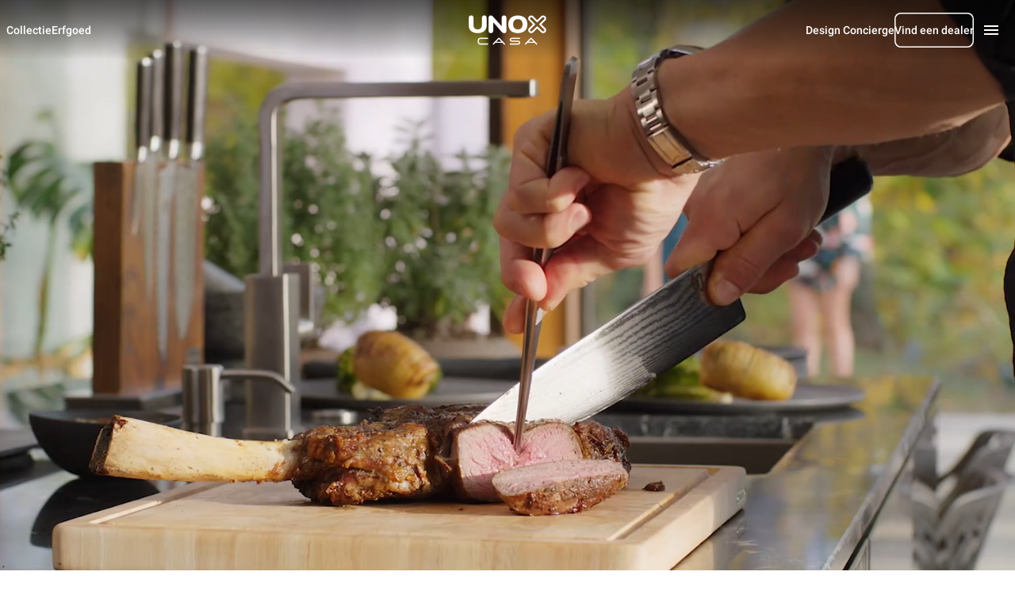

--- FILE ---
content_type: text/html
request_url: https://www.unoxcasa.com/nl_nl/
body_size: 31672
content:
<!DOCTYPE html><html class="notranslate group/html top-header-visible max-h-[100dvh] min-h-[100dvh]" translate="no" lang="nl-NL"><head><meta name="viewport" content="width=device-width"/><meta charSet="utf-8"/><link rel="apple-touch-icon" sizes="180x180" href="/static/casa/apple-icon-180x180.png"/><link rel="icon" type="image/png" sizes="192x192" href="/static/casa/android-icon-192x192.png"/><link rel="icon" type="image/png" sizes="16x16" href="/static/casa/favicon-16x16.png"/><link rel="icon" type="image/png" sizes="32x32" href="/static/casa/favicon-32x32.png"/><link rel="icon" href="/static/casa/favicon.ico"/><link rel="alternate" href="https://www.unoxcasa.com/int/" hrefLang="en"/><link rel="alternate" href="https://www.unoxcasa.com/us_us/" hrefLang="en-US"/><link rel="alternate" href="https://www.unoxcasa.com/es_us/" hrefLang="es-US"/><link rel="alternate" href="https://www.unoxcasa.com/zh_cn/" hrefLang="zh-CN"/><link rel="alternate" href="https://www.unoxcasa.com/au_au/" hrefLang="en-AU"/><link rel="alternate" href="https://www.unoxcasa.com/de_at/" hrefLang="de-AT"/><link rel="alternate" href="https://www.unoxcasa.com/it_at/" hrefLang="it-AT"/><link rel="alternate" href="https://www.unoxcasa.com/nl_be/" hrefLang="nl-BE"/><link rel="alternate" href="https://www.unoxcasa.com/nl_nl/" hrefLang="nl-NL"/><link rel="alternate" href="https://www.unoxcasa.com/fr_be/" hrefLang="fr-BE"/><link rel="alternate" href="https://www.unoxcasa.com/fr_fr/" hrefLang="fr-FR"/><link rel="alternate" href="https://www.unoxcasa.com/de_de/" hrefLang="de-DE"/><link rel="alternate" href="https://www.unoxcasa.com/it_it/" hrefLang="it-IT"/><link rel="alternate" href="https://www.unoxcasa.com/en_nz/" hrefLang="en-NZ"/><link rel="alternate" href="https://www.unoxcasa.com/es_es/" hrefLang="es-ES"/><link rel="alternate" href="https://www.unoxcasa.com/de_ch/" hrefLang="de-CH"/><link rel="alternate" href="https://www.unoxcasa.com/it_ch/" hrefLang="it-CH"/><link rel="alternate" href="https://www.unoxcasa.com/fr_ch/" hrefLang="fr-CH"/><link rel="alternate" href="https://www.unoxcasa.com/en_gb/" hrefLang="en-GB"/><link rel="alternate" href="https://www.unoxcasa.com/ru_ru/" hrefLang="ru-RU"/><link rel="alternate" href="https://www.unoxcasa.com/fr_ca/" hrefLang="fr-CA"/><link rel="alternate" href="https://www.unoxcasa.com/us_ca/" hrefLang="en-CA"/><link rel="alternate" href="https://www.unoxcasa.com/pt_pt/" hrefLang="pt-PT"/><link rel="alternate" href="https://www.unoxcasa.com/en_ie/" hrefLang="en-IE"/><link rel="alternate" href="https://www.unoxcasa.com/tr_tr/" hrefLang="tr-TR"/><link rel="alternate" href="https://www.unoxcasa.com/he_il/" hrefLang="he-IL"/><link rel="alternate" href="https://www.unoxcasa.com/ar_kw/" hrefLang="ar-KW"/><link rel="alternate" href="https://www.unoxcasa.com/es_co/" hrefLang="es-CO"/><link rel="alternate" href="https://www.unoxcasa.com/es_cr/" hrefLang="es-CR"/><link rel="alternate" href="https://www.unoxcasa.com/es_do/" hrefLang="es-DO"/><link rel="alternate" href="https://www.unoxcasa.com/es_gt/" hrefLang="es-GT"/><link rel="alternate" href="https://www.unoxcasa.com/es_pa/" hrefLang="es-PA"/><link rel="alternate" href="https://www.unoxcasa.com/es_pe/" hrefLang="es-PE"/><link rel="alternate" href="https://www.unoxcasa.com/ar_ae/" hrefLang="ar-AE"/><link rel="alternate" href="https://www.unoxcasa.com/en_za/" hrefLang="en-ZA"/><link rel="alternate" href="https://www.unoxcasa.com/en_id/" hrefLang="en-ID"/><link rel="alternate" href="https://www.unoxcasa.com/en_bg/" hrefLang="en-BG"/><link rel="alternate" href="https://www.unoxcasa.com/ko_kr/" hrefLang="ko-KR"/><link rel="canonical" href="https://www.unoxcasa.com/nl_nl/"/><title>Unox Casa | Smart ovens voor luxe keukens | UNOX Casa</title><meta property="og:title" content="Unox Casa | Smart ovens voor luxe keukens"/><meta property="og:url" content="https://www.unoxcasa.com/nl_nl/"/><meta name="twitter:card" content="summary"/><meta property="twitter:title" content="Unox Casa | Smart ovens voor luxe keukens"/><meta name="description" content="Smart ovens gemaakt in Italië met geavanceerde technologie en een uniek design voor luxe keukens in het hogere segment. "/><meta property="og:description" content="Smart ovens gemaakt in Italië met geavanceerde technologie en een uniek design voor luxe keukens in het hogere segment. "/><meta property="twitter:description" content="Smart ovens gemaakt in Italië met geavanceerde technologie en een uniek design voor luxe keukens in het hogere segment. "/><meta name="keywords" content="unox casa, smart oven, inbouwoven, luxe keukens, luxe keuken, professionele oven voor thuis"/><meta name="robots" content="index"/><meta property="og:image" content="https://www.unoxcasa.com/casa/media/contents/X.jpg"/><script src="https://www.linkedin.com/autofill/js/autofill.js" type="text/javascript" async=""></script><meta name="next-head-count" content="58"/><meta name="google" content="notranslate"/><link rel="preload" href="/_next/static/css/19efee1185e03425.css" as="style"/><link rel="stylesheet" href="/_next/static/css/19efee1185e03425.css" data-n-g=""/><noscript data-n-css=""></noscript><script defer="" nomodule="" src="/_next/static/chunks/polyfills-5cd94c89d3acac5f.js"></script><script defer="" src="/_next/static/chunks/9625.67ba6a405e80c7b5.js"></script><script defer="" src="/_next/static/chunks/788.c037be17f089d956.js"></script><script defer="" src="/_next/static/chunks/3762.a39d18dddf7256f4.js"></script><script defer="" src="/_next/static/chunks/4995.cc2f2f7bcfe03583.js"></script><script defer="" src="/_next/static/chunks/8213.76845598feefc9eb.js"></script><script defer="" src="/_next/static/chunks/5047.68dc52fc080adc39.js"></script><script defer="" src="/_next/static/chunks/1464.75559bf620e75490.js"></script><script defer="" src="/_next/static/chunks/8573.aabf160924a7872d.js"></script><script defer="" src="/_next/static/chunks/1370.d37b2526840ee3f1.js"></script><script defer="" src="/_next/static/chunks/6846.4337f6c26ead0394.js"></script><script defer="" src="/_next/static/chunks/316.d3f19c1c8a722f5b.js"></script><script defer="" src="/_next/static/chunks/2283.8005001072e6f09b.js"></script><script defer="" src="/_next/static/chunks/6923.b86c927b12008c8b.js"></script><script defer="" src="/_next/static/chunks/7028.9fe59eb96ae9100d.js"></script><script defer="" src="/_next/static/chunks/4698.30413771bd45c085.js"></script><script defer="" src="/_next/static/chunks/3862.d45d1cabde5691cc.js"></script><script defer="" src="/_next/static/chunks/7115.7894518d617ecd81.js"></script><script defer="" src="/_next/static/chunks/361.055740d534feb1a7.js"></script><script defer="" src="/_next/static/chunks/6913.77bbe5e187173d33.js"></script><script src="/_next/static/chunks/webpack-d699ce2698d42c33.js" defer=""></script><script src="/_next/static/chunks/framework-922bc631-ad6f26b6e9e4c9b0.js" defer=""></script><script src="/_next/static/chunks/framework-8cbd2506-b8b53dbaaf437623.js" defer=""></script><script src="/_next/static/chunks/main-2a6d8ca7c4b43cdc.js" defer=""></script><script src="/_next/static/chunks/pages/_app-c0c056007c94fbda.js" defer=""></script><script src="/_next/static/chunks/5323-aa2db9aaad3b5262.js" defer=""></script><script src="/_next/static/chunks/pages/%5B...route%5D-f3956634-e0176923474d4834.js" defer=""></script><script src="/_next/static/chunks/pages/%5B...route%5D-e20a46a7-c47e7f1454edf917.js" defer=""></script><script src="/_next/static/chunks/pages/%5B...route%5D-bb56efca-e22d9683e2fd1d2e.js" defer=""></script><script src="/_next/static/chunks/pages/%5B...route%5D-13289a91-55a5266708fb5208.js" defer=""></script><script src="/_next/static/chunks/pages/%5B...route%5D-b657971c-f002c0f5da6d0089.js" defer=""></script><script src="/_next/static/chunks/pages/%5B...route%5D-8816f045-9e045ee34bdc0776.js" defer=""></script><script src="/_next/static/chunks/pages/%5B...route%5D-0bc9c011-1a8e62a7629d30eb.js" defer=""></script><script src="/_next/static/chunks/pages/%5B...route%5D-a3dad144-51d6d372f1940c84.js" defer=""></script><script src="/_next/static/bkzr2LXUmxsMR3S4jZbUh/_buildManifest.js" defer=""></script><script src="/_next/static/bkzr2LXUmxsMR3S4jZbUh/_ssgManifest.js" defer=""></script><script src="/_next/static/bkzr2LXUmxsMR3S4jZbUh/_middlewareManifest.js" defer=""></script></head><body class="no-js absolute left-0 right-0 m-auto h-auto overflow-auto pe-0 has-[#menu.opened]:h-100vh has-[#menu.opened]:overflow-hidden" style="margin:0"><div id="__next" data-reactroot=""><div class="container-min-h casa"><header id="headerMenu" class="header fixed left-0 right-0 top-0 z-9999 [transition:transform_0.3s]"><div id="menuBar" class="relative left-0 right-0 bg-[linear-gradient(180deg,rgba(0,0,0,0.4096)_0%,rgba(0,0,0,0)_100%)] [transition:background_0.5s]"><div id="blackLayer" class="fixed z-2 w-screen left-0 right-[unset] -translate-x-[100vw] h-screen bg-[rgba(0,0,0,0.5)] opacity-0 [transition:opacity_0.5s]"></div><div class="bg-[linear-gradient(180deg,rgba(0,0,0,0.4096)_0%,rgba(0,0,0,0)_100%)]"><div class="m-auto flex h-60px max-w-1440px items-center small:h-76px"><div class="flex flex-1 justify-end p-8px small:justify-between"><div class="hidden small:flex"><a href="/nl_nl/collectie/superoven/" class="flex"><div class="btn btn-small text gradient select-none cursor-default opacity-100 inline-flex w-fit p-0 rounded-lg"><div class="flex justify-center flex-row z-1 items-center [&amp;:hover&gt;span:after]:origin-center [&amp;:hover&gt;span:after]:scale-x-100 [&amp;:hover&gt;span:after]:opacity-100"><span class="after:content-[&quot;&quot;] after:absolute after:w-full after:scale-x-0 after:h-2px after:-bottom-2px after:left-0 after:opacity-0 after:bg-white after:origin-center after:[transition:transform_0.25s_ease-out,opacity_0.5s] relative inline-block w-fit underline-offset-3 normal-case self-center leading-initial">Collectie</span></div></div></a><a href="/nl_nl/erfgoed/unox-wereld/" class="flex"><div class="btn btn-small text gradient select-none cursor-default opacity-100 inline-flex w-fit p-0 rounded-lg"><div class="flex justify-center flex-row z-1 items-center [&amp;:hover&gt;span:after]:origin-center [&amp;:hover&gt;span:after]:scale-x-100 [&amp;:hover&gt;span:after]:opacity-100"><span class="after:content-[&quot;&quot;] after:absolute after:w-full after:scale-x-0 after:h-2px after:-bottom-2px after:left-0 after:opacity-0 after:bg-white after:origin-center after:[transition:transform_0.25s_ease-out,opacity_0.5s] relative inline-block w-fit underline-offset-3 normal-case self-center leading-initial">Erfgoed</span></div></div></a></div><a id="menuBarLogo" class="absolute bottom-0 left-0 right-0 top-0 m-auto flex w-fit items-center justify-center" href="/nl_nl/" aria-label="Homepagina"><picture><source srcSet="/_next/static/media/logoUnoxCasa.c8905034.png" type="image/png"/><img loading="lazy" decoding="async" src="/_next/static/media/logoUnoxCasa.c8905034.png" alt="UNOX Casa" class="m-auto h-44px w-[97.78px] block" width="98" height="44"/></picture></a><div class="hidden gap-24px small:flex"><a href="/nl_nl/ontwerp/design-concierge/" class="flex"><div class="btn btn-small text gradient select-none cursor-default opacity-100 inline-flex w-fit p-0 rounded-lg"><div class="flex justify-center flex-row z-1 items-center [&amp;:hover&gt;span:after]:origin-center [&amp;:hover&gt;span:after]:scale-x-100 [&amp;:hover&gt;span:after]:opacity-100"><span class="after:content-[&quot;&quot;] after:absolute after:w-full after:scale-x-0 after:h-2px after:-bottom-2px after:left-0 after:opacity-0 after:bg-white after:origin-center after:[transition:transform_0.25s_ease-out,opacity_0.5s] relative inline-block w-fit underline-offset-3 normal-case self-center leading-initial">Design Concierge</span></div></div></a><a href="/nl_nl/nuttige-bronnen/vind-een-dealer/" rel="nofollow"><div class="btn btn-small bordered gradient select-none cursor-pointer opacity-100 inline-flex w-auto p-0 rounded-lg"><div class="flex justify-center flex-row z-1 items-center"><span class="normal-case self-center leading-initial">Vind een dealer</span></div></div></a><div class="btn btn-small text primary select-none cursor-pointer opacity-100 inline-flex w-fit p-0 rounded-lg"><div class="flex justify-center flex-row z-1 items-center [&amp;:hover&gt;span:after]:origin-center [&amp;:hover&gt;span:after]:scale-x-100 [&amp;:hover&gt;span:after]:opacity-100"><svg width="1em" height="1em" viewBox="0 0 36 36" fill="none" xmlns="http://www.w3.org/2000/svg" class="leftIcon text-white"><path d="M4.5 27h27v-3.004h-27V27zm0-7.504h27v-2.992h-27v2.992zM4.5 9v3.004h27V9h-27z" fill="currentColor"></path></svg></div></div></div><div class="flex small:hidden"><div class="btn btn-medium text primary select-none cursor-pointer opacity-100 inline-flex w-fit p-0 rounded-lg"><div class="flex justify-center flex-row z-1 items-center [&amp;:hover&gt;span:after]:origin-center [&amp;:hover&gt;span:after]:scale-x-100 [&amp;:hover&gt;span:after]:opacity-100"><svg width="1em" height="1em" viewBox="0 0 36 36" fill="none" xmlns="http://www.w3.org/2000/svg" class="leftIcon text-white"><path d="M4.5 27h27v-3.004h-27V27zm0-7.504h27v-2.992h-27v2.992zM4.5 9v3.004h27V9h-27z" fill="currentColor"></path></svg></div></div></div></div></div></div><div id="menu" class="will-change-transform absolute left-0 right-0 top-0 z-999 opacity-100 h-screen ms-auto flex flex-col w-390px [@media(max-width:420px)]:w-auto bg-black translate-x-[392px] [@media(max-width:0px)]:translate-x-[5000px] [@media(max-width:420px)]:translate-x-[100vw]"><div class="m-auto h-full w-full max-w-390px [@media(max-width:420px)]:max-w-[auto]"><div class="flex flex-col bg-black w-full pe-0"><div class="flex flex-row justify-between"><div class="flex flex-row"><div class="hidden"><div class="btn btn-small text gradient select-none cursor-pointer opacity-100 inline-flex w-fit p-0 rounded-lg"><div class="flex justify-center flex-row z-1 items-center [&amp;:hover&gt;span:after]:origin-center [&amp;:hover&gt;span:after]:scale-x-100 [&amp;:hover&gt;span:after]:opacity-100"><svg width="1em" height="1em" viewBox="0 0 37 36" fill="none" xmlns="http://www.w3.org/2000/svg" class="leftIcon"><path d="M14 28.5l2.115-2.115-6.87-6.885H33.5v-3H9.245l6.885-6.885L14 7.5 3.5 18 14 28.5z" fill="currentColor"></path></svg></div></div></div></div><div class="btn btn-medium text gradient select-none cursor-pointer opacity-100 inline-flex w-fit p-0 rounded-lg"><div class="flex justify-center flex-row z-1 items-center [&amp;:hover&gt;span:after]:origin-center [&amp;:hover&gt;span:after]:scale-x-100 [&amp;:hover&gt;span:after]:opacity-100"><svg width="1em" height="1em" viewBox="0 0 36 36" fill="none" xmlns="http://www.w3.org/2000/svg" class="leftIcon"><g clip-path="url(#clear_svg__clip0_332_196418)"><path d="M28.5 9.615L26.385 7.5 18 15.885 9.615 7.5 7.5 9.615 15.885 18 7.5 26.385 9.615 28.5 18 20.115l8.385 8.385 2.115-2.115L20.115 18 28.5 9.615z" fill="currentColor"></path></g><defs><clipPath id="clear_svg__clip0_332_196418"><path fill="currentColor" d="M0 0h36v36H0z"></path></clipPath></defs></svg></div></div></div></div><div class="flex h-[calc(100dvh-48px)] w-full flex-1 flex-col bg-black pb-0"><div class="listItem absolute z-999 flex h-[calc(100dvh-48px)] w-full flex-col overflow-auto bg-black ps-0"><div><div class="cursor-default flex w-full flex-row items-center rounded-lg bg-black hover:bg-[#1A2025] [&amp;:hover&gt;#icon]:opacity-100 [&amp;:hover&gt;span]: [&amp;:hover&gt;span]:labelLarge small:[&amp;:hover&gt;span]:labelLarge medium:[&amp;:hover&gt;span]:labelLarge large:[&amp;:hover&gt;span]:labelMedium active:bg-[#282F35]"><div class="whitespace-normal small:whitespace-nowrap large:whitespace-nowrap overflow-hidden text-ellipsis text-white flex flex-1 items-center px-16px py-12px paragraphLarge small:paragraphLarge medium:paragraphLarge large:paragraphMedium">Collectie</div><div id="icon" class="opacity-100 medium:opacity-0 [transition:opacity_0.5s]"><div class="flex items-center justify-center p-0 icon-small text-white padding"><svg width="1em" height="1em" viewBox="0 0 37 36" fill="none" xmlns="http://www.w3.org/2000/svg" class="icon" style="color:"><path d="M15.5 9l-2.115 2.115L20.255 18l-6.87 6.885L15.5 27l9-9-9-9z" fill="currentColor"></path></svg></div></div></div><div class="cursor-default flex w-full flex-row items-center rounded-lg bg-black hover:bg-[#1A2025] [&amp;:hover&gt;#icon]:opacity-100 [&amp;:hover&gt;span]: [&amp;:hover&gt;span]:labelLarge small:[&amp;:hover&gt;span]:labelLarge medium:[&amp;:hover&gt;span]:labelLarge large:[&amp;:hover&gt;span]:labelMedium active:bg-[#282F35]"><div class="whitespace-normal small:whitespace-nowrap large:whitespace-nowrap overflow-hidden text-ellipsis text-white flex flex-1 items-center px-16px py-12px paragraphLarge small:paragraphLarge medium:paragraphLarge large:paragraphMedium">Erfgoed</div><div id="icon" class="opacity-100 medium:opacity-0 [transition:opacity_0.5s]"><div class="flex items-center justify-center p-0 icon-small text-white padding"><svg width="1em" height="1em" viewBox="0 0 37 36" fill="none" xmlns="http://www.w3.org/2000/svg" class="icon" style="color:"><path d="M15.5 9l-2.115 2.115L20.255 18l-6.87 6.885L15.5 27l9-9-9-9z" fill="currentColor"></path></svg></div></div></div><div class="cursor-default flex w-full flex-row items-center rounded-lg bg-black hover:bg-[#1A2025] [&amp;:hover&gt;#icon]:opacity-100 [&amp;:hover&gt;span]: [&amp;:hover&gt;span]:labelLarge small:[&amp;:hover&gt;span]:labelLarge medium:[&amp;:hover&gt;span]:labelLarge large:[&amp;:hover&gt;span]:labelMedium active:bg-[#282F35]"><div class="whitespace-normal small:whitespace-nowrap large:whitespace-nowrap overflow-hidden text-ellipsis text-white flex flex-1 items-center px-16px py-12px paragraphLarge small:paragraphLarge medium:paragraphLarge large:paragraphMedium">Ontwerp</div><div id="icon" class="opacity-100 medium:opacity-0 [transition:opacity_0.5s]"><div class="flex items-center justify-center p-0 icon-small text-white padding"><svg width="1em" height="1em" viewBox="0 0 37 36" fill="none" xmlns="http://www.w3.org/2000/svg" class="icon" style="color:"><path d="M15.5 9l-2.115 2.115L20.255 18l-6.87 6.885L15.5 27l9-9-9-9z" fill="currentColor"></path></svg></div></div></div><div class="cursor-default flex w-full flex-row items-center rounded-lg bg-black hover:bg-[#1A2025] [&amp;:hover&gt;#icon]:opacity-100 [&amp;:hover&gt;span]: [&amp;:hover&gt;span]:labelLarge small:[&amp;:hover&gt;span]:labelLarge medium:[&amp;:hover&gt;span]:labelLarge large:[&amp;:hover&gt;span]:labelMedium active:bg-[#282F35]"><div class="whitespace-normal small:whitespace-nowrap large:whitespace-nowrap overflow-hidden text-ellipsis text-white flex flex-1 items-center px-16px py-12px paragraphLarge small:paragraphLarge medium:paragraphLarge large:paragraphMedium">Verhalen</div><div id="icon" class="opacity-100 medium:opacity-0 [transition:opacity_0.5s]"><div class="flex items-center justify-center p-0 icon-small text-white padding"><svg width="1em" height="1em" viewBox="0 0 37 36" fill="none" xmlns="http://www.w3.org/2000/svg" class="icon" style="color:"><path d="M15.5 9l-2.115 2.115L20.255 18l-6.87 6.885L15.5 27l9-9-9-9z" fill="currentColor"></path></svg></div></div></div><div class="cursor-default flex w-full flex-row items-center rounded-lg bg-black hover:bg-[#1A2025] [&amp;:hover&gt;#icon]:opacity-100 [&amp;:hover&gt;span]: [&amp;:hover&gt;span]:labelLarge small:[&amp;:hover&gt;span]:labelLarge medium:[&amp;:hover&gt;span]:labelLarge large:[&amp;:hover&gt;span]:labelMedium active:bg-[#282F35]"><div class="whitespace-normal small:whitespace-nowrap large:whitespace-nowrap overflow-hidden text-ellipsis text-white flex flex-1 items-center px-16px py-12px paragraphLarge small:paragraphLarge medium:paragraphLarge large:paragraphMedium">Ervaring</div><div id="icon" class="opacity-100 medium:opacity-0 [transition:opacity_0.5s]"><div class="flex items-center justify-center p-0 icon-small text-white padding"><svg width="1em" height="1em" viewBox="0 0 37 36" fill="none" xmlns="http://www.w3.org/2000/svg" class="icon" style="color:"><path d="M15.5 9l-2.115 2.115L20.255 18l-6.87 6.885L15.5 27l9-9-9-9z" fill="currentColor"></path></svg></div></div></div><div class="cursor-default flex w-full flex-row items-center rounded-lg bg-black hover:bg-[#1A2025] [&amp;:hover&gt;#icon]:opacity-100 [&amp;:hover&gt;span]: [&amp;:hover&gt;span]:labelLarge small:[&amp;:hover&gt;span]:labelLarge medium:[&amp;:hover&gt;span]:labelLarge large:[&amp;:hover&gt;span]:labelMedium active:bg-[#282F35]"><div class="whitespace-normal small:whitespace-nowrap large:whitespace-nowrap overflow-hidden text-ellipsis text-white flex flex-1 items-center px-16px py-12px paragraphLarge small:paragraphLarge medium:paragraphLarge large:paragraphMedium">Steun</div><div id="icon" class="opacity-100 medium:opacity-0 [transition:opacity_0.5s]"><div class="flex items-center justify-center p-0 icon-small text-white padding"><svg width="1em" height="1em" viewBox="0 0 37 36" fill="none" xmlns="http://www.w3.org/2000/svg" class="icon" style="color:"><path d="M15.5 9l-2.115 2.115L20.255 18l-6.87 6.885L15.5 27l9-9-9-9z" fill="currentColor"></path></svg></div></div></div></div><div class="flex flex-1 flex-col justify-end py-32px"></div><div class="flex flex-col items-center px-16px"><a href="/nl_nl/nuttige-bronnen/vind-een-dealer/" rel="nofollow" class="w-full"><div class="btn btn-small bordered gradient select-none cursor-pointer opacity-100 inline-block w-full p-0 rounded-lg"><div class="flex justify-center flex-row z-1 items-center"><span class="normal-case self-center leading-initial">Vind een dealer</span></div></div></a><div class="flex"><div class="flex items-center"><img alt="Netherlands" width="21px" height="12px" src="https://cdnjs.cloudflare.com/ajax/libs/flag-icon-css/3.4.3/flags/4x3/nl.svg" style="display:inline-block;width:21px;height:12px;vertical-align:middle;line-height:16px;margin-inline-start:12px"/></div><div class="btn btn-small text gradient select-none cursor-pointer opacity-100 inline-block w-full p-0 rounded-lg"><div class="flex justify-center flex-row z-1 items-center [&amp;:hover&gt;span:after]:origin-center [&amp;:hover&gt;span:after]:scale-x-100 [&amp;:hover&gt;span:after]:opacity-100"><span class="after:content-[&quot;&quot;] after:absolute after:w-full after:scale-x-0 after:h-2px after:-bottom-2px after:left-0 after:opacity-0 after:bg-white after:origin-center after:[transition:transform_0.25s_ease-out,opacity_0.5s] relative inline-block w-fit underline-offset-3 normal-case self-center leading-initial">Netherlands</span></div></div></div></div></div><div id="category" class="listItem absolute ms-0 flex h-[calc(100dvh-48px)] w-full flex-col overflow-auto bg-black"><div class="bg-black px-16px py-12px text-white headingSmall">Collectie</div><div class="flex flex-1 flex-col justify-between"><div class="flex flex-col"><div class="py-4px ps-16px"><div class="flex"><a href="/nl_nl/collectie/superoven/" class="link-Medium text-white min-h-32px py-0 items-center flex primary link cursor-pointer">SuperOven</a></div></div><div class="py-4px ps-16px"><div class="flex"><a href="/nl_nl/collectie/accessoires/" class="link-Medium text-white min-h-32px py-0 items-center flex primary link cursor-pointer">Accessoires</a></div></div></div></div></div>;<div id="content" class="absolute me-0 ms-0 flex h-[calc(100dvh-48px)] w-full translate-x-0 translate-y-0 grid-cols-[1fr_1fr] overflow-auto bg-black opacity-100"><div class="listItem flex flex-1 flex-col px-16px pb-24px ps-16px"><div class="flex flex-1 flex-col justify-between"><div class="flex-1"><div class="py-4px"><div class="flex"><a href="/nl_nl/collectie/superoven/" class="link-Large text-white min-h-32px py-0 items-center flex primary link cursor-pointer">SuperOven</a></div></div><div class="py-4px"><div class="flex"><a href="/nl_nl/collectie/accessoires/" class="link-Large text-white min-h-32px py-0 items-center flex primary link cursor-pointer">Accessoires</a></div></div></div></div><div class="block"></div></div></div>;<div id="country" class="absolute flex h-[calc(100dvh-48px)] w-full flex-col overflow-auto bg-black ps-0"><div class="cursor-pointer flex w-full flex-row items-center rounded-lg bg-black hover:bg-[#1A2025] [&amp;:hover&gt;#icon]:opacity-100 [&amp;:hover&gt;span]: [&amp;:hover&gt;span]:labelLarge small:[&amp;:hover&gt;span]:labelLarge medium:[&amp;:hover&gt;span]:labelLarge large:[&amp;:hover&gt;span]:labelMedium active:bg-[#282F35]"><div class="flex h-44px w-44px items-center ps-8px"><img alt="Australia" width="21px" height="12px" src="https://cdnjs.cloudflare.com/ajax/libs/flag-icon-css/3.4.3/flags/4x3/au.svg" style="display:inline-block;width:21px;height:12px;vertical-align:middle;line-height:16px;margin-inline-start:8px"/></div><div class="whitespace-normal small:whitespace-nowrap large:whitespace-nowrap overflow-hidden text-ellipsis text-white flex flex-1 items-center px-16px py-12px paragraphLarge small:paragraphLarge medium:paragraphLarge large:paragraphMedium">Australia</div></div><div class="cursor-pointer flex w-full flex-row items-center rounded-lg bg-black hover:bg-[#1A2025] [&amp;:hover&gt;#icon]:opacity-100 [&amp;:hover&gt;span]: [&amp;:hover&gt;span]:labelLarge small:[&amp;:hover&gt;span]:labelLarge medium:[&amp;:hover&gt;span]:labelLarge large:[&amp;:hover&gt;span]:labelMedium active:bg-[#282F35]"><div class="flex h-44px w-44px items-center ps-8px"><img alt="Austria" width="21px" height="12px" src="https://cdnjs.cloudflare.com/ajax/libs/flag-icon-css/3.4.3/flags/4x3/at.svg" style="display:inline-block;width:21px;height:12px;vertical-align:middle;line-height:16px;margin-inline-start:8px"/></div><div class="whitespace-normal small:whitespace-nowrap large:whitespace-nowrap overflow-hidden text-ellipsis text-white flex flex-1 items-center px-16px py-12px paragraphLarge small:paragraphLarge medium:paragraphLarge large:paragraphMedium">Austria</div></div><div class="cursor-default flex w-full flex-row items-center rounded-lg bg-black hover:bg-[#1A2025] [&amp;:hover&gt;#icon]:opacity-100 [&amp;:hover&gt;span]: [&amp;:hover&gt;span]:labelLarge small:[&amp;:hover&gt;span]:labelLarge medium:[&amp;:hover&gt;span]:labelLarge large:[&amp;:hover&gt;span]:labelMedium active:bg-[#282F35]"><div class="flex h-44px w-44px items-center ps-8px"><img alt="Belgium" width="21px" height="12px" src="https://cdnjs.cloudflare.com/ajax/libs/flag-icon-css/3.4.3/flags/4x3/be.svg" style="display:inline-block;width:21px;height:12px;vertical-align:middle;line-height:16px;margin-inline-start:8px"/></div><div class="whitespace-normal small:whitespace-nowrap large:whitespace-nowrap overflow-hidden text-ellipsis text-white flex flex-1 items-center px-16px py-12px paragraphLarge small:paragraphLarge medium:paragraphLarge large:paragraphMedium">Belgium</div><div id="icon" class="opacity-100 medium:opacity-0 [transition:opacity_0.5s]"><div class="flex items-center justify-center p-0 icon-small text-white padding"><svg width="1em" height="1em" viewBox="0 0 37 36" fill="none" xmlns="http://www.w3.org/2000/svg" class="icon" style="color:"><path d="M15.5 9l-2.115 2.115L20.255 18l-6.87 6.885L15.5 27l9-9-9-9z" fill="currentColor"></path></svg></div></div></div><div class="cursor-pointer flex w-full flex-row items-center rounded-lg bg-black hover:bg-[#1A2025] [&amp;:hover&gt;#icon]:opacity-100 [&amp;:hover&gt;span]: [&amp;:hover&gt;span]:labelLarge small:[&amp;:hover&gt;span]:labelLarge medium:[&amp;:hover&gt;span]:labelLarge large:[&amp;:hover&gt;span]:labelMedium active:bg-[#282F35]"><div class="flex h-44px w-44px items-center ps-8px"><img alt="Bulgaria" width="21px" height="12px" src="https://cdnjs.cloudflare.com/ajax/libs/flag-icon-css/3.4.3/flags/4x3/bg.svg" style="display:inline-block;width:21px;height:12px;vertical-align:middle;line-height:16px;margin-inline-start:8px"/></div><div class="whitespace-normal small:whitespace-nowrap large:whitespace-nowrap overflow-hidden text-ellipsis text-white flex flex-1 items-center px-16px py-12px paragraphLarge small:paragraphLarge medium:paragraphLarge large:paragraphMedium">Bulgaria</div></div><div class="cursor-default flex w-full flex-row items-center rounded-lg bg-black hover:bg-[#1A2025] [&amp;:hover&gt;#icon]:opacity-100 [&amp;:hover&gt;span]: [&amp;:hover&gt;span]:labelLarge small:[&amp;:hover&gt;span]:labelLarge medium:[&amp;:hover&gt;span]:labelLarge large:[&amp;:hover&gt;span]:labelMedium active:bg-[#282F35]"><div class="flex h-44px w-44px items-center ps-8px"><img alt="Canada" width="21px" height="12px" src="https://cdnjs.cloudflare.com/ajax/libs/flag-icon-css/3.4.3/flags/4x3/ca.svg" style="display:inline-block;width:21px;height:12px;vertical-align:middle;line-height:16px;margin-inline-start:8px"/></div><div class="whitespace-normal small:whitespace-nowrap large:whitespace-nowrap overflow-hidden text-ellipsis text-white flex flex-1 items-center px-16px py-12px paragraphLarge small:paragraphLarge medium:paragraphLarge large:paragraphMedium">Canada</div><div id="icon" class="opacity-100 medium:opacity-0 [transition:opacity_0.5s]"><div class="flex items-center justify-center p-0 icon-small text-white padding"><svg width="1em" height="1em" viewBox="0 0 37 36" fill="none" xmlns="http://www.w3.org/2000/svg" class="icon" style="color:"><path d="M15.5 9l-2.115 2.115L20.255 18l-6.87 6.885L15.5 27l9-9-9-9z" fill="currentColor"></path></svg></div></div></div><div class="cursor-pointer flex w-full flex-row items-center rounded-lg bg-black hover:bg-[#1A2025] [&amp;:hover&gt;#icon]:opacity-100 [&amp;:hover&gt;span]: [&amp;:hover&gt;span]:labelLarge small:[&amp;:hover&gt;span]:labelLarge medium:[&amp;:hover&gt;span]:labelLarge large:[&amp;:hover&gt;span]:labelMedium active:bg-[#282F35]"><div class="flex h-44px w-44px items-center ps-8px"><img alt="China / 中国" width="21px" height="12px" src="https://cdnjs.cloudflare.com/ajax/libs/flag-icon-css/3.4.3/flags/4x3/cn.svg" style="display:inline-block;width:21px;height:12px;vertical-align:middle;line-height:16px;margin-inline-start:8px"/></div><div class="whitespace-normal small:whitespace-nowrap large:whitespace-nowrap overflow-hidden text-ellipsis text-white flex flex-1 items-center px-16px py-12px paragraphLarge small:paragraphLarge medium:paragraphLarge large:paragraphMedium">China / 中国</div></div><div class="cursor-pointer flex w-full flex-row items-center rounded-lg bg-black hover:bg-[#1A2025] [&amp;:hover&gt;#icon]:opacity-100 [&amp;:hover&gt;span]: [&amp;:hover&gt;span]:labelLarge small:[&amp;:hover&gt;span]:labelLarge medium:[&amp;:hover&gt;span]:labelLarge large:[&amp;:hover&gt;span]:labelMedium active:bg-[#282F35]"><div class="flex h-44px w-44px items-center ps-8px"><img alt="Colombia" width="21px" height="12px" src="https://cdnjs.cloudflare.com/ajax/libs/flag-icon-css/3.4.3/flags/4x3/co.svg" style="display:inline-block;width:21px;height:12px;vertical-align:middle;line-height:16px;margin-inline-start:8px"/></div><div class="whitespace-normal small:whitespace-nowrap large:whitespace-nowrap overflow-hidden text-ellipsis text-white flex flex-1 items-center px-16px py-12px paragraphLarge small:paragraphLarge medium:paragraphLarge large:paragraphMedium">Colombia</div></div><div class="cursor-pointer flex w-full flex-row items-center rounded-lg bg-black hover:bg-[#1A2025] [&amp;:hover&gt;#icon]:opacity-100 [&amp;:hover&gt;span]: [&amp;:hover&gt;span]:labelLarge small:[&amp;:hover&gt;span]:labelLarge medium:[&amp;:hover&gt;span]:labelLarge large:[&amp;:hover&gt;span]:labelMedium active:bg-[#282F35]"><div class="flex h-44px w-44px items-center ps-8px"><img alt="Costa Rica" width="21px" height="12px" src="https://cdnjs.cloudflare.com/ajax/libs/flag-icon-css/3.4.3/flags/4x3/cr.svg" style="display:inline-block;width:21px;height:12px;vertical-align:middle;line-height:16px;margin-inline-start:8px"/></div><div class="whitespace-normal small:whitespace-nowrap large:whitespace-nowrap overflow-hidden text-ellipsis text-white flex flex-1 items-center px-16px py-12px paragraphLarge small:paragraphLarge medium:paragraphLarge large:paragraphMedium">Costa Rica</div></div><div class="cursor-pointer flex w-full flex-row items-center rounded-lg bg-black hover:bg-[#1A2025] [&amp;:hover&gt;#icon]:opacity-100 [&amp;:hover&gt;span]: [&amp;:hover&gt;span]:labelLarge small:[&amp;:hover&gt;span]:labelLarge medium:[&amp;:hover&gt;span]:labelLarge large:[&amp;:hover&gt;span]:labelMedium active:bg-[#282F35]"><div class="flex h-44px w-44px items-center ps-8px"><img alt="Dominican Republic" width="21px" height="12px" src="https://cdnjs.cloudflare.com/ajax/libs/flag-icon-css/3.4.3/flags/4x3/do.svg" style="display:inline-block;width:21px;height:12px;vertical-align:middle;line-height:16px;margin-inline-start:8px"/></div><div class="whitespace-normal small:whitespace-nowrap large:whitespace-nowrap overflow-hidden text-ellipsis text-white flex flex-1 items-center px-16px py-12px paragraphLarge small:paragraphLarge medium:paragraphLarge large:paragraphMedium">Dominican Republic</div></div><div class="cursor-pointer flex w-full flex-row items-center rounded-lg bg-black hover:bg-[#1A2025] [&amp;:hover&gt;#icon]:opacity-100 [&amp;:hover&gt;span]: [&amp;:hover&gt;span]:labelLarge small:[&amp;:hover&gt;span]:labelLarge medium:[&amp;:hover&gt;span]:labelLarge large:[&amp;:hover&gt;span]:labelMedium active:bg-[#282F35]"><div class="flex h-44px w-44px items-center ps-8px"><img alt="France" width="21px" height="12px" src="https://cdnjs.cloudflare.com/ajax/libs/flag-icon-css/3.4.3/flags/4x3/fr.svg" style="display:inline-block;width:21px;height:12px;vertical-align:middle;line-height:16px;margin-inline-start:8px"/></div><div class="whitespace-normal small:whitespace-nowrap large:whitespace-nowrap overflow-hidden text-ellipsis text-white flex flex-1 items-center px-16px py-12px paragraphLarge small:paragraphLarge medium:paragraphLarge large:paragraphMedium">France</div></div><div class="cursor-pointer flex w-full flex-row items-center rounded-lg bg-black hover:bg-[#1A2025] [&amp;:hover&gt;#icon]:opacity-100 [&amp;:hover&gt;span]: [&amp;:hover&gt;span]:labelLarge small:[&amp;:hover&gt;span]:labelLarge medium:[&amp;:hover&gt;span]:labelLarge large:[&amp;:hover&gt;span]:labelMedium active:bg-[#282F35]"><div class="flex h-44px w-44px items-center ps-8px"><img alt="Germany" width="21px" height="12px" src="https://cdnjs.cloudflare.com/ajax/libs/flag-icon-css/3.4.3/flags/4x3/de.svg" style="display:inline-block;width:21px;height:12px;vertical-align:middle;line-height:16px;margin-inline-start:8px"/></div><div class="whitespace-normal small:whitespace-nowrap large:whitespace-nowrap overflow-hidden text-ellipsis text-white flex flex-1 items-center px-16px py-12px paragraphLarge small:paragraphLarge medium:paragraphLarge large:paragraphMedium">Germany</div></div><div class="cursor-pointer flex w-full flex-row items-center rounded-lg bg-black hover:bg-[#1A2025] [&amp;:hover&gt;#icon]:opacity-100 [&amp;:hover&gt;span]: [&amp;:hover&gt;span]:labelLarge small:[&amp;:hover&gt;span]:labelLarge medium:[&amp;:hover&gt;span]:labelLarge large:[&amp;:hover&gt;span]:labelMedium active:bg-[#282F35]"><div class="flex h-44px w-44px items-center ps-8px"><img alt="Greece" width="21px" height="12px" src="https://cdnjs.cloudflare.com/ajax/libs/flag-icon-css/3.4.3/flags/4x3/gr.svg" style="display:inline-block;width:21px;height:12px;vertical-align:middle;line-height:16px;margin-inline-start:8px"/></div><div class="whitespace-normal small:whitespace-nowrap large:whitespace-nowrap overflow-hidden text-ellipsis text-white flex flex-1 items-center px-16px py-12px paragraphLarge small:paragraphLarge medium:paragraphLarge large:paragraphMedium">Greece</div></div><div class="cursor-pointer flex w-full flex-row items-center rounded-lg bg-black hover:bg-[#1A2025] [&amp;:hover&gt;#icon]:opacity-100 [&amp;:hover&gt;span]: [&amp;:hover&gt;span]:labelLarge small:[&amp;:hover&gt;span]:labelLarge medium:[&amp;:hover&gt;span]:labelLarge large:[&amp;:hover&gt;span]:labelMedium active:bg-[#282F35]"><div class="flex h-44px w-44px items-center ps-8px"><img alt="Guatemala" width="21px" height="12px" src="https://cdnjs.cloudflare.com/ajax/libs/flag-icon-css/3.4.3/flags/4x3/gt.svg" style="display:inline-block;width:21px;height:12px;vertical-align:middle;line-height:16px;margin-inline-start:8px"/></div><div class="whitespace-normal small:whitespace-nowrap large:whitespace-nowrap overflow-hidden text-ellipsis text-white flex flex-1 items-center px-16px py-12px paragraphLarge small:paragraphLarge medium:paragraphLarge large:paragraphMedium">Guatemala</div></div><div class="cursor-pointer flex w-full flex-row items-center rounded-lg bg-black hover:bg-[#1A2025] [&amp;:hover&gt;#icon]:opacity-100 [&amp;:hover&gt;span]: [&amp;:hover&gt;span]:labelLarge small:[&amp;:hover&gt;span]:labelLarge medium:[&amp;:hover&gt;span]:labelLarge large:[&amp;:hover&gt;span]:labelMedium active:bg-[#282F35]"><div class="flex h-44px w-44px items-center ps-8px"><img alt="Indonesia" width="21px" height="12px" src="https://cdnjs.cloudflare.com/ajax/libs/flag-icon-css/3.4.3/flags/4x3/id.svg" style="display:inline-block;width:21px;height:12px;vertical-align:middle;line-height:16px;margin-inline-start:8px"/></div><div class="whitespace-normal small:whitespace-nowrap large:whitespace-nowrap overflow-hidden text-ellipsis text-white flex flex-1 items-center px-16px py-12px paragraphLarge small:paragraphLarge medium:paragraphLarge large:paragraphMedium">Indonesia</div></div><div class="cursor-pointer flex w-full flex-row items-center rounded-lg bg-black hover:bg-[#1A2025] [&amp;:hover&gt;#icon]:opacity-100 [&amp;:hover&gt;span]: [&amp;:hover&gt;span]:labelLarge small:[&amp;:hover&gt;span]:labelLarge medium:[&amp;:hover&gt;span]:labelLarge large:[&amp;:hover&gt;span]:labelMedium active:bg-[#282F35]"><div class="flex h-44px w-44px items-center ps-8px"><img alt="Ireland" width="21px" height="12px" src="https://cdnjs.cloudflare.com/ajax/libs/flag-icon-css/3.4.3/flags/4x3/ie.svg" style="display:inline-block;width:21px;height:12px;vertical-align:middle;line-height:16px;margin-inline-start:8px"/></div><div class="whitespace-normal small:whitespace-nowrap large:whitespace-nowrap overflow-hidden text-ellipsis text-white flex flex-1 items-center px-16px py-12px paragraphLarge small:paragraphLarge medium:paragraphLarge large:paragraphMedium">Ireland</div></div><div class="cursor-pointer flex w-full flex-row items-center rounded-lg bg-black hover:bg-[#1A2025] [&amp;:hover&gt;#icon]:opacity-100 [&amp;:hover&gt;span]: [&amp;:hover&gt;span]:labelLarge small:[&amp;:hover&gt;span]:labelLarge medium:[&amp;:hover&gt;span]:labelLarge large:[&amp;:hover&gt;span]:labelMedium active:bg-[#282F35]"><div class="flex h-44px w-44px items-center ps-8px"><img alt="Israel" width="21px" height="12px" src="https://cdnjs.cloudflare.com/ajax/libs/flag-icon-css/3.4.3/flags/4x3/il.svg" style="display:inline-block;width:21px;height:12px;vertical-align:middle;line-height:16px;margin-inline-start:8px"/></div><div class="whitespace-normal small:whitespace-nowrap large:whitespace-nowrap overflow-hidden text-ellipsis text-white flex flex-1 items-center px-16px py-12px paragraphLarge small:paragraphLarge medium:paragraphLarge large:paragraphMedium">Israel</div></div><div class="cursor-pointer flex w-full flex-row items-center rounded-lg bg-black hover:bg-[#1A2025] [&amp;:hover&gt;#icon]:opacity-100 [&amp;:hover&gt;span]: [&amp;:hover&gt;span]:labelLarge small:[&amp;:hover&gt;span]:labelLarge medium:[&amp;:hover&gt;span]:labelLarge large:[&amp;:hover&gt;span]:labelMedium active:bg-[#282F35]"><div class="flex h-44px w-44px items-center ps-8px"><img alt="Italy" width="21px" height="12px" src="https://cdnjs.cloudflare.com/ajax/libs/flag-icon-css/3.4.3/flags/4x3/it.svg" style="display:inline-block;width:21px;height:12px;vertical-align:middle;line-height:16px;margin-inline-start:8px"/></div><div class="whitespace-normal small:whitespace-nowrap large:whitespace-nowrap overflow-hidden text-ellipsis text-white flex flex-1 items-center px-16px py-12px paragraphLarge small:paragraphLarge medium:paragraphLarge large:paragraphMedium">Italy</div></div><div class="cursor-default flex w-full flex-row items-center rounded-lg bg-black hover:bg-[#1A2025] [&amp;:hover&gt;#icon]:opacity-100 [&amp;:hover&gt;span]: [&amp;:hover&gt;span]:labelLarge small:[&amp;:hover&gt;span]:labelLarge medium:[&amp;:hover&gt;span]:labelLarge large:[&amp;:hover&gt;span]:labelMedium active:bg-[#282F35]"><div class="flex h-44px w-44px items-center ps-8px"><img alt="Kuwait / الكويت" width="21px" height="12px" src="https://cdnjs.cloudflare.com/ajax/libs/flag-icon-css/3.4.3/flags/4x3/kw.svg" style="display:inline-block;width:21px;height:12px;vertical-align:middle;line-height:16px;margin-inline-start:8px"/></div><div class="whitespace-normal small:whitespace-nowrap large:whitespace-nowrap overflow-hidden text-ellipsis text-white flex flex-1 items-center px-16px py-12px paragraphLarge small:paragraphLarge medium:paragraphLarge large:paragraphMedium">Kuwait / الكويت</div><div id="icon" class="opacity-100 medium:opacity-0 [transition:opacity_0.5s]"><div class="flex items-center justify-center p-0 icon-small text-white padding"><svg width="1em" height="1em" viewBox="0 0 37 36" fill="none" xmlns="http://www.w3.org/2000/svg" class="icon" style="color:"><path d="M15.5 9l-2.115 2.115L20.255 18l-6.87 6.885L15.5 27l9-9-9-9z" fill="currentColor"></path></svg></div></div></div><div class="cursor-pointer flex w-full flex-row items-center rounded-lg bg-black hover:bg-[#1A2025] [&amp;:hover&gt;#icon]:opacity-100 [&amp;:hover&gt;span]: [&amp;:hover&gt;span]:labelLarge small:[&amp;:hover&gt;span]:labelLarge medium:[&amp;:hover&gt;span]:labelLarge large:[&amp;:hover&gt;span]:labelMedium active:bg-[#282F35]"><div class="flex h-44px w-44px items-center ps-8px"><img alt="Netherlands" width="21px" height="12px" src="https://cdnjs.cloudflare.com/ajax/libs/flag-icon-css/3.4.3/flags/4x3/nl.svg" style="display:inline-block;width:21px;height:12px;vertical-align:middle;line-height:16px;margin-inline-start:8px"/></div><div class="whitespace-normal small:whitespace-nowrap large:whitespace-nowrap overflow-hidden text-ellipsis text-white flex flex-1 items-center px-16px py-12px paragraphLarge small:paragraphLarge medium:paragraphLarge large:paragraphMedium">Netherlands</div></div><div class="cursor-pointer flex w-full flex-row items-center rounded-lg bg-black hover:bg-[#1A2025] [&amp;:hover&gt;#icon]:opacity-100 [&amp;:hover&gt;span]: [&amp;:hover&gt;span]:labelLarge small:[&amp;:hover&gt;span]:labelLarge medium:[&amp;:hover&gt;span]:labelLarge large:[&amp;:hover&gt;span]:labelMedium active:bg-[#282F35]"><div class="flex h-44px w-44px items-center ps-8px"><img alt="New Zealand" width="21px" height="12px" src="https://cdnjs.cloudflare.com/ajax/libs/flag-icon-css/3.4.3/flags/4x3/nz.svg" style="display:inline-block;width:21px;height:12px;vertical-align:middle;line-height:16px;margin-inline-start:8px"/></div><div class="whitespace-normal small:whitespace-nowrap large:whitespace-nowrap overflow-hidden text-ellipsis text-white flex flex-1 items-center px-16px py-12px paragraphLarge small:paragraphLarge medium:paragraphLarge large:paragraphMedium">New Zealand</div></div><div class="cursor-pointer flex w-full flex-row items-center rounded-lg bg-black hover:bg-[#1A2025] [&amp;:hover&gt;#icon]:opacity-100 [&amp;:hover&gt;span]: [&amp;:hover&gt;span]:labelLarge small:[&amp;:hover&gt;span]:labelLarge medium:[&amp;:hover&gt;span]:labelLarge large:[&amp;:hover&gt;span]:labelMedium active:bg-[#282F35]"><div class="flex h-44px w-44px items-center ps-8px"><img alt="Panama" width="21px" height="12px" src="https://cdnjs.cloudflare.com/ajax/libs/flag-icon-css/3.4.3/flags/4x3/pa.svg" style="display:inline-block;width:21px;height:12px;vertical-align:middle;line-height:16px;margin-inline-start:8px"/></div><div class="whitespace-normal small:whitespace-nowrap large:whitespace-nowrap overflow-hidden text-ellipsis text-white flex flex-1 items-center px-16px py-12px paragraphLarge small:paragraphLarge medium:paragraphLarge large:paragraphMedium">Panama</div></div><div class="cursor-pointer flex w-full flex-row items-center rounded-lg bg-black hover:bg-[#1A2025] [&amp;:hover&gt;#icon]:opacity-100 [&amp;:hover&gt;span]: [&amp;:hover&gt;span]:labelLarge small:[&amp;:hover&gt;span]:labelLarge medium:[&amp;:hover&gt;span]:labelLarge large:[&amp;:hover&gt;span]:labelMedium active:bg-[#282F35]"><div class="flex h-44px w-44px items-center ps-8px"><img alt="Peru" width="21px" height="12px" src="https://cdnjs.cloudflare.com/ajax/libs/flag-icon-css/3.4.3/flags/4x3/pe.svg" style="display:inline-block;width:21px;height:12px;vertical-align:middle;line-height:16px;margin-inline-start:8px"/></div><div class="whitespace-normal small:whitespace-nowrap large:whitespace-nowrap overflow-hidden text-ellipsis text-white flex flex-1 items-center px-16px py-12px paragraphLarge small:paragraphLarge medium:paragraphLarge large:paragraphMedium">Peru</div></div><div class="cursor-pointer flex w-full flex-row items-center rounded-lg bg-black hover:bg-[#1A2025] [&amp;:hover&gt;#icon]:opacity-100 [&amp;:hover&gt;span]: [&amp;:hover&gt;span]:labelLarge small:[&amp;:hover&gt;span]:labelLarge medium:[&amp;:hover&gt;span]:labelLarge large:[&amp;:hover&gt;span]:labelMedium active:bg-[#282F35]"><div class="flex h-44px w-44px items-center ps-8px"><img alt="Portugal" width="21px" height="12px" src="https://cdnjs.cloudflare.com/ajax/libs/flag-icon-css/3.4.3/flags/4x3/pt.svg" style="display:inline-block;width:21px;height:12px;vertical-align:middle;line-height:16px;margin-inline-start:8px"/></div><div class="whitespace-normal small:whitespace-nowrap large:whitespace-nowrap overflow-hidden text-ellipsis text-white flex flex-1 items-center px-16px py-12px paragraphLarge small:paragraphLarge medium:paragraphLarge large:paragraphMedium">Portugal</div></div><div class="cursor-pointer flex w-full flex-row items-center rounded-lg bg-black hover:bg-[#1A2025] [&amp;:hover&gt;#icon]:opacity-100 [&amp;:hover&gt;span]: [&amp;:hover&gt;span]:labelLarge small:[&amp;:hover&gt;span]:labelLarge medium:[&amp;:hover&gt;span]:labelLarge large:[&amp;:hover&gt;span]:labelMedium active:bg-[#282F35]"><div class="flex h-44px w-44px items-center ps-8px"><img alt="Russia / Россия" width="21px" height="12px" src="https://cdnjs.cloudflare.com/ajax/libs/flag-icon-css/3.4.3/flags/4x3/ru.svg" style="display:inline-block;width:21px;height:12px;vertical-align:middle;line-height:16px;margin-inline-start:8px"/></div><div class="whitespace-normal small:whitespace-nowrap large:whitespace-nowrap overflow-hidden text-ellipsis text-white flex flex-1 items-center px-16px py-12px paragraphLarge small:paragraphLarge medium:paragraphLarge large:paragraphMedium">Russia / Россия</div></div><div class="cursor-pointer flex w-full flex-row items-center rounded-lg bg-black hover:bg-[#1A2025] [&amp;:hover&gt;#icon]:opacity-100 [&amp;:hover&gt;span]: [&amp;:hover&gt;span]:labelLarge small:[&amp;:hover&gt;span]:labelLarge medium:[&amp;:hover&gt;span]:labelLarge large:[&amp;:hover&gt;span]:labelMedium active:bg-[#282F35]"><div class="flex h-44px w-44px items-center ps-8px"><img alt="South Africa" width="21px" height="12px" src="https://cdnjs.cloudflare.com/ajax/libs/flag-icon-css/3.4.3/flags/4x3/za.svg" style="display:inline-block;width:21px;height:12px;vertical-align:middle;line-height:16px;margin-inline-start:8px"/></div><div class="whitespace-normal small:whitespace-nowrap large:whitespace-nowrap overflow-hidden text-ellipsis text-white flex flex-1 items-center px-16px py-12px paragraphLarge small:paragraphLarge medium:paragraphLarge large:paragraphMedium">South Africa</div></div><div class="cursor-pointer flex w-full flex-row items-center rounded-lg bg-black hover:bg-[#1A2025] [&amp;:hover&gt;#icon]:opacity-100 [&amp;:hover&gt;span]: [&amp;:hover&gt;span]:labelLarge small:[&amp;:hover&gt;span]:labelLarge medium:[&amp;:hover&gt;span]:labelLarge large:[&amp;:hover&gt;span]:labelMedium active:bg-[#282F35]"><div class="flex h-44px w-44px items-center ps-8px"><img alt="South Korea / 대한민국" width="21px" height="12px" src="https://cdnjs.cloudflare.com/ajax/libs/flag-icon-css/3.4.3/flags/4x3/kr.svg" style="display:inline-block;width:21px;height:12px;vertical-align:middle;line-height:16px;margin-inline-start:8px"/></div><div class="whitespace-normal small:whitespace-nowrap large:whitespace-nowrap overflow-hidden text-ellipsis text-white flex flex-1 items-center px-16px py-12px paragraphLarge small:paragraphLarge medium:paragraphLarge large:paragraphMedium">South Korea / 대한민국</div></div><div class="cursor-pointer flex w-full flex-row items-center rounded-lg bg-black hover:bg-[#1A2025] [&amp;:hover&gt;#icon]:opacity-100 [&amp;:hover&gt;span]: [&amp;:hover&gt;span]:labelLarge small:[&amp;:hover&gt;span]:labelLarge medium:[&amp;:hover&gt;span]:labelLarge large:[&amp;:hover&gt;span]:labelMedium active:bg-[#282F35]"><div class="flex h-44px w-44px items-center ps-8px"><img alt="Spain" width="21px" height="12px" src="https://cdnjs.cloudflare.com/ajax/libs/flag-icon-css/3.4.3/flags/4x3/es.svg" style="display:inline-block;width:21px;height:12px;vertical-align:middle;line-height:16px;margin-inline-start:8px"/></div><div class="whitespace-normal small:whitespace-nowrap large:whitespace-nowrap overflow-hidden text-ellipsis text-white flex flex-1 items-center px-16px py-12px paragraphLarge small:paragraphLarge medium:paragraphLarge large:paragraphMedium">Spain</div></div><div class="cursor-default flex w-full flex-row items-center rounded-lg bg-black hover:bg-[#1A2025] [&amp;:hover&gt;#icon]:opacity-100 [&amp;:hover&gt;span]: [&amp;:hover&gt;span]:labelLarge small:[&amp;:hover&gt;span]:labelLarge medium:[&amp;:hover&gt;span]:labelLarge large:[&amp;:hover&gt;span]:labelMedium active:bg-[#282F35]"><div class="flex h-44px w-44px items-center ps-8px"><img alt="Switzerland" width="21px" height="12px" src="https://cdnjs.cloudflare.com/ajax/libs/flag-icon-css/3.4.3/flags/4x3/ch.svg" style="display:inline-block;width:21px;height:12px;vertical-align:middle;line-height:16px;margin-inline-start:8px"/></div><div class="whitespace-normal small:whitespace-nowrap large:whitespace-nowrap overflow-hidden text-ellipsis text-white flex flex-1 items-center px-16px py-12px paragraphLarge small:paragraphLarge medium:paragraphLarge large:paragraphMedium">Switzerland</div><div id="icon" class="opacity-100 medium:opacity-0 [transition:opacity_0.5s]"><div class="flex items-center justify-center p-0 icon-small text-white padding"><svg width="1em" height="1em" viewBox="0 0 37 36" fill="none" xmlns="http://www.w3.org/2000/svg" class="icon" style="color:"><path d="M15.5 9l-2.115 2.115L20.255 18l-6.87 6.885L15.5 27l9-9-9-9z" fill="currentColor"></path></svg></div></div></div><div class="cursor-pointer flex w-full flex-row items-center rounded-lg bg-black hover:bg-[#1A2025] [&amp;:hover&gt;#icon]:opacity-100 [&amp;:hover&gt;span]: [&amp;:hover&gt;span]:labelLarge small:[&amp;:hover&gt;span]:labelLarge medium:[&amp;:hover&gt;span]:labelLarge large:[&amp;:hover&gt;span]:labelMedium active:bg-[#282F35]"><div class="flex h-44px w-44px items-center ps-8px"><img alt="Turkey" width="21px" height="12px" src="https://cdnjs.cloudflare.com/ajax/libs/flag-icon-css/3.4.3/flags/4x3/tr.svg" style="display:inline-block;width:21px;height:12px;vertical-align:middle;line-height:16px;margin-inline-start:8px"/></div><div class="whitespace-normal small:whitespace-nowrap large:whitespace-nowrap overflow-hidden text-ellipsis text-white flex flex-1 items-center px-16px py-12px paragraphLarge small:paragraphLarge medium:paragraphLarge large:paragraphMedium">Turkey</div></div><div class="cursor-default flex w-full flex-row items-center rounded-lg bg-black hover:bg-[#1A2025] [&amp;:hover&gt;#icon]:opacity-100 [&amp;:hover&gt;span]: [&amp;:hover&gt;span]:labelLarge small:[&amp;:hover&gt;span]:labelLarge medium:[&amp;:hover&gt;span]:labelLarge large:[&amp;:hover&gt;span]:labelMedium active:bg-[#282F35]"><div class="flex h-44px w-44px items-center ps-8px"><img alt="United Arab Emirates / الإمارات العربية المتحدة" width="21px" height="12px" src="https://cdnjs.cloudflare.com/ajax/libs/flag-icon-css/3.4.3/flags/4x3/ae.svg" style="display:inline-block;width:21px;height:12px;vertical-align:middle;line-height:16px;margin-inline-start:8px"/></div><div class="whitespace-normal small:whitespace-nowrap large:whitespace-nowrap overflow-hidden text-ellipsis text-white flex flex-1 items-center px-16px py-12px paragraphLarge small:paragraphLarge medium:paragraphLarge large:paragraphMedium">United Arab Emirates / الإمارات العربية المتحدة</div><div id="icon" class="opacity-100 medium:opacity-0 [transition:opacity_0.5s]"><div class="flex items-center justify-center p-0 icon-small text-white padding"><svg width="1em" height="1em" viewBox="0 0 37 36" fill="none" xmlns="http://www.w3.org/2000/svg" class="icon" style="color:"><path d="M15.5 9l-2.115 2.115L20.255 18l-6.87 6.885L15.5 27l9-9-9-9z" fill="currentColor"></path></svg></div></div></div><div class="cursor-pointer flex w-full flex-row items-center rounded-lg bg-black hover:bg-[#1A2025] [&amp;:hover&gt;#icon]:opacity-100 [&amp;:hover&gt;span]: [&amp;:hover&gt;span]:labelLarge small:[&amp;:hover&gt;span]:labelLarge medium:[&amp;:hover&gt;span]:labelLarge large:[&amp;:hover&gt;span]:labelMedium active:bg-[#282F35]"><div class="flex h-44px w-44px items-center ps-8px"><img alt="United Kingdom" width="21px" height="12px" src="https://cdnjs.cloudflare.com/ajax/libs/flag-icon-css/3.4.3/flags/4x3/gb.svg" style="display:inline-block;width:21px;height:12px;vertical-align:middle;line-height:16px;margin-inline-start:8px"/></div><div class="whitespace-normal small:whitespace-nowrap large:whitespace-nowrap overflow-hidden text-ellipsis text-white flex flex-1 items-center px-16px py-12px paragraphLarge small:paragraphLarge medium:paragraphLarge large:paragraphMedium">United Kingdom</div></div><div class="cursor-default flex w-full flex-row items-center rounded-lg bg-black hover:bg-[#1A2025] [&amp;:hover&gt;#icon]:opacity-100 [&amp;:hover&gt;span]: [&amp;:hover&gt;span]:labelLarge small:[&amp;:hover&gt;span]:labelLarge medium:[&amp;:hover&gt;span]:labelLarge large:[&amp;:hover&gt;span]:labelMedium active:bg-[#282F35]"><div class="flex h-44px w-44px items-center ps-8px"><img alt="United States" width="21px" height="12px" src="https://cdnjs.cloudflare.com/ajax/libs/flag-icon-css/3.4.3/flags/4x3/us.svg" style="display:inline-block;width:21px;height:12px;vertical-align:middle;line-height:16px;margin-inline-start:8px"/></div><div class="whitespace-normal small:whitespace-nowrap large:whitespace-nowrap overflow-hidden text-ellipsis text-white flex flex-1 items-center px-16px py-12px paragraphLarge small:paragraphLarge medium:paragraphLarge large:paragraphMedium">United States</div><div id="icon" class="opacity-100 medium:opacity-0 [transition:opacity_0.5s]"><div class="flex items-center justify-center p-0 icon-small text-white padding"><svg width="1em" height="1em" viewBox="0 0 37 36" fill="none" xmlns="http://www.w3.org/2000/svg" class="icon" style="color:"><path d="M15.5 9l-2.115 2.115L20.255 18l-6.87 6.885L15.5 27l9-9-9-9z" fill="currentColor"></path></svg></div></div></div><div class="cursor-pointer flex w-full flex-row items-center rounded-lg bg-black hover:bg-[#1A2025] [&amp;:hover&gt;#icon]:opacity-100 [&amp;:hover&gt;span]: [&amp;:hover&gt;span]:labelLarge small:[&amp;:hover&gt;span]:labelLarge medium:[&amp;:hover&gt;span]:labelLarge large:[&amp;:hover&gt;span]:labelMedium active:bg-[#282F35]"><div class="flex h-44px w-44px items-center ps-8px"><div class="flex items-center justify-center p-0 icon-small text-white padding"><svg width="1em" height="1em" viewBox="0 0 36 36" fill="none" xmlns="http://www.w3.org/2000/svg" class="icon" style="color:"><path d="M17.985 3C9.705 3 3 9.72 3 18c0 8.28 6.705 15 14.985 15C26.28 33 33 26.28 33 18c0-8.28-6.72-15-15.015-15zm10.395 9h-4.425a23.474 23.474 0 00-2.07-5.34A12.044 12.044 0 0128.38 12zM18 6.06A21.13 21.13 0 0120.865 12h-5.73A21.13 21.13 0 0118 6.06zM6.39 21c-.24-.96-.39-1.965-.39-3s.15-2.04.39-3h5.07c-.12.99-.21 1.98-.21 3s.09 2.01.21 3H6.39zm1.23 3h4.425a23.474 23.474 0 002.07 5.34A11.98 11.98 0 017.62 24zm4.425-12H7.62a11.98 11.98 0 016.495-5.34 23.474 23.474 0 00-2.07 5.34zM18 29.94A21.13 21.13 0 0115.135 24h5.73A21.13 21.13 0 0118 29.94zM21.51 21h-7.02c-.135-.99-.24-1.98-.24-3s.105-2.025.24-3h7.02c.135.975.24 1.98.24 3s-.105 2.01-.24 3zm.375 8.34c.9-1.665 1.59-3.465 2.07-5.34h4.425a12.044 12.044 0 01-6.495 5.34zM24.54 21c.12-.99.21-1.98.21-3s-.09-2.01-.21-3h5.07c.24.96.39 1.965.39 3s-.15 2.04-.39 3h-5.07z" fill="currentColor"></path></svg></div></div><div class="whitespace-normal small:whitespace-nowrap large:whitespace-nowrap overflow-hidden text-ellipsis text-white flex flex-1 items-center px-16px py-12px paragraphLarge small:paragraphLarge medium:paragraphLarge large:paragraphMedium">International</div></div></div><div id="language" class="absolute flex h-[calc(100dvh-48px)] w-full flex-col overflow-auto bg-black ps-0"><p class="block bg-black px-16px py-12px text-white headingMedium"></p></div></div></div></div></div></header><section class="" id="CoverVideoBand85592"><div class="keen-slider relative scale-[0.99999]"><div class="keen-slider__slide relative h-520px small:h-720px cursor-default before:content-[&quot;&quot;] before:absolute before:bottom-0 before:left-0 before:right-0 before:top-0 before:w-full before:bg-[linear-gradient(0deg,rgba(0,0,0,0.2),rgba(0,0,0,0.2)),linear-gradient(360deg,rgba(0,0,0,0.48)_0%,rgba(0,0,0,0)_40.6%),linear-gradient(180deg,rgba(0,0,0,0.48)_1.76%,rgba(0,0,0,0)_18.31%)]"><video id="videoCover" autoplay="" playsinline="" muted="" loop="" class="absolute h-full w-full object-cover"><source src="/casa/media/contents/1681288504333.mp4" type="video/mp4"/></video></div></div></section><section class="h-full relative before:content-[&quot;&quot;] before:absolute before:bottom-0 before:left-0 before:right-0 before:top-0 before:w-full bg-white" style="box-shadow:none;color:black;padding:" id="ContentBand93230"><style>@media (min-width: 800px) {
                #ContentBand93230 { 
                  padding-top: 96px;
                  padding-bottom: 32px;
                  
                  
                 }
              }  @media (max-width: 799px) {
                #ContentBand93230 { 
                  padding-top: 64px;
                  padding-bottom: 0px;
                  
                 }
              }</style><div class="m-auto flex max-w-1440px flex-col items-center justify-center px-32px small:px-96px large:px-128px"><span class="headingSmall small:headingLarge medium:headingLarge large:headingXXLarge pb-8px small:pb-32px text-center">De prestaties van de grootste sterrenrestaurants, nu in de meest exclusieve huizen</span><span class="text-center paragraphSmall small:paragraphMedium medium:paragraphMedium large:paragraphLarge">Unox Casa presenteert SuperOven, 's werelds best verkochte professionele oven, nu opnieuw ontworpen voor de high-end residentiële markt. Een fusie van technologie en Made in Italy design die de manier van leven in de keuken revolutioneert.</span></div><div class="z-999 rounded-2xl p-16px h-fit max-h-[calc(100vh-128px)] fixed [@media_(min-width:801px)_and_(max-width:1400px)]:max-w-[calc(100vw-128px)] [@media(max-width:800px)]:max-w-[calc(100vw-32px)] max-w-1440px bottom-0 left-0 right-0 top-0 m-auto bg-backgroundSecondary [transition:transform_1.7s] [transform:translate(0px,2000px)] overflow-auto bg-grey-100 shadow-[0_3px_8px_rgba(0,0,0,0.4)]"><div class="fixed top-20px z-999 left-[unset] right-20px"><div class="btn btn-small filled secondary select-none cursor-pointer opacity-100 inline-flex w-fit p-0 rounded-lg"><div class="flex justify-center flex-row z-1 items-center"><svg width="1em" height="1em" viewBox="0 0 36 36" fill="none" xmlns="http://www.w3.org/2000/svg" class="rightIcon"><g clip-path="url(#clear_svg__clip0_332_196418)"><path d="M28.5 9.615L26.385 7.5 18 15.885 9.615 7.5 7.5 9.615 15.885 18 7.5 26.385 9.615 28.5 18 20.115l8.385 8.385 2.115-2.115L20.115 18 28.5 9.615z" fill="currentColor"></path></g><defs><clipPath id="clear_svg__clip0_332_196418"><path fill="currentColor" d="M0 0h36v36H0z"></path></clipPath></defs></svg></div></div></div><div class="overflow-auto h-[-webkit-fill-available] [msOverflowStyle:none] [scrollbarWidth:none] [&amp;::-webkit-scrollbar]:hidden"></div></div><div id="blackLayerPopup" class="fixed bottom-0 left-0 top-0 z-99 w-full translate-y-[2000px] h-full bg-[rgba(0,0,0,0.5)] opacity-0 [transition:opacity_0.5s]"></div></section><section class="band ProductBand relative flex w-full flex-col items-center justify-center p-0 shadow-none" style="color:#fff" id="ProductBand21409"><span class="pt-64px text-black labelSmall">Collectie - SuperOven</span><div class="flex w-full flex-col justify-center gap-24px px-24px py-24px small:flex-row small:gap-32px small:px-32px small:py-32px"><div class="flex flex-col items-center"><a style="--usage-card-description-height:0px;--usage-card-list-height:0px" href="/nl_nl/collectie/superoven/" class="flex w-full"><div class="cursor-pointer relative w-full small:w-360px large:w-450px h-350px small:h-360px large:h-450px rounded-2xl overflow-hidden [&amp;:hover_#backgroundUsageCard]:h-full [&amp;:hover_#usageCardContent]:translate-y-0 [&amp;:hover_#titleCardId]:pb-8px"><picture><source srcSet="/casa/media/contents/smart-oven-model1-unox-casa.webp" type="image/webp"/><source srcSet="/casa/media/contents/smart-oven-model1-unox-casa.jpg" type="image/jpeg"/><img loading="lazy" decoding="async" src="/casa/media/contents/smart-oven-model1-unox-casa.jpg" alt="Designkeuken met de SuperOven Model 1 inbouwoven van Unox Casa" class="absolute h-full w-full object-cover block"/></picture><div id="backgroundUsageCard" class="absolute bottom-0 h-full w-full overflow-hidden bg-[linear-gradient(0deg,rgba(0,0,0,0.8)_0%,rgba(0,0,0,0)_100%)] [transition:height_0.3s] small:h-135px large:h-151px"></div><div id="usageCardContent" class="absolute bottom-0 left-0 right-0 flex flex-col items-center justify-center px-24px [transition:transform_0.3s] translate-y-0 small:translate-y-[var(--usage-card-description-height)]"><span id="usageCardTitle_ProductBand21409_1" class="text-center headingXSmall [transition:padding_0.3s] pb-8px small:pb-32px pt-64px small:pt-80px medium:pt-96px text-white">Model 1</span><span id="usageCardDescription_ProductBand21409_1" class="pb-24px text-center text-white paragraphSmall small:paragraphMedium medium:paragraphMedium large:paragraphLarge">De technische totem die gebruik maakt van de kracht en veelzijdigheid van twee professionele ovens</span></div></div></a></div><div class="flex flex-col items-center"><a style="--usage-card-description-height:0px;--usage-card-list-height:0px" href="/nl_nl/collectie/superoven/" class="flex w-full"><div class="cursor-pointer relative w-full small:w-360px large:w-450px h-350px small:h-360px large:h-450px rounded-2xl overflow-hidden [&amp;:hover_#backgroundUsageCard]:h-full [&amp;:hover_#usageCardContent]:translate-y-0 [&amp;:hover_#titleCardId]:pb-8px"><picture><source srcSet="/casa/media/contents/smart-oven-model1S-unox-casa.webp" type="image/webp"/><source srcSet="/casa/media/contents/smart-oven-model1S-unox-casa.jpg" type="image/jpeg"/><img loading="lazy" decoding="async" src="/casa/media/contents/smart-oven-model1S-unox-casa.jpg" alt="SuperOven Model 1S smart oven van Unox Casa in een luxe keuken in Milaan" class="absolute h-full w-full object-cover block"/></picture><div id="backgroundUsageCard" class="absolute bottom-0 h-full w-full overflow-hidden bg-[linear-gradient(0deg,rgba(0,0,0,0.8)_0%,rgba(0,0,0,0)_100%)] [transition:height_0.3s] small:h-135px large:h-151px"></div><div id="usageCardContent" class="absolute bottom-0 left-0 right-0 flex flex-col items-center justify-center px-24px [transition:transform_0.3s] translate-y-0 small:translate-y-[var(--usage-card-description-height)]"><span id="usageCardTitle_ProductBand21409_2" class="text-center headingXSmall [transition:padding_0.3s] pb-8px small:pb-32px pt-64px small:pt-80px medium:pt-96px text-white">Model 1S</span><span id="usageCardDescription_ProductBand21409_2" class="pb-24px text-center text-white paragraphSmall small:paragraphMedium medium:paragraphMedium large:paragraphLarge">De compactere configuratie, uitgerust met een enkele kookkamer</span></div></div></a></div></div></section><section class="content-center h-320px relative before:content-[&quot;&quot;] before:absolute before:bottom-0 before:left-0 before:right-0 before:top-0 before:w-full bg-white" style="box-shadow:none;color:black;padding:0" id="ContentBand33364"><div class="m-auto flex max-w-1440px flex-col items-center justify-center px-32px small:px-96px large:px-128px"><span class="labelSmall small:labelMedium medium:labelMedium large:labelXLarge pb-0 text-center">Opgedragen aan gepassioneerde geesten die innovatie zien als een vorm van avontuur, design als een openbaring van schoonheid en koken als een vorm van zelfexpressie.</span><div class="flex flex-col pt-32px small:flex-row"><div class="flex pb-8px small:pb-0"><a href="/nl_nl/collectie/superoven/" class="flex w-full"><div class="btn btn-small bordered secondary select-none cursor-pointer opacity-100 inline-block w-full p-0 rounded-lg"><div class="flex justify-center flex-row z-1 items-center"><span class="self-center leading-initial">ONTDEK DE SUPEROVEN</span></div></div></a></div></div></div><div class="z-999 rounded-2xl p-16px h-fit max-h-[calc(100vh-128px)] fixed [@media_(min-width:801px)_and_(max-width:1400px)]:max-w-[calc(100vw-128px)] [@media(max-width:800px)]:max-w-[calc(100vw-32px)] max-w-1440px bottom-0 left-0 right-0 top-0 m-auto bg-backgroundSecondary [transition:transform_1.7s] [transform:translate(0px,2000px)] overflow-auto bg-grey-100 shadow-[0_3px_8px_rgba(0,0,0,0.4)]"><div class="fixed top-20px z-999 left-[unset] right-20px"><div class="btn btn-small filled secondary select-none cursor-pointer opacity-100 inline-flex w-fit p-0 rounded-lg"><div class="flex justify-center flex-row z-1 items-center"><svg width="1em" height="1em" viewBox="0 0 36 36" fill="none" xmlns="http://www.w3.org/2000/svg" class="rightIcon"><g clip-path="url(#clear_svg__clip0_332_196418)"><path d="M28.5 9.615L26.385 7.5 18 15.885 9.615 7.5 7.5 9.615 15.885 18 7.5 26.385 9.615 28.5 18 20.115l8.385 8.385 2.115-2.115L20.115 18 28.5 9.615z" fill="currentColor"></path></g><defs><clipPath id="clear_svg__clip0_332_196418"><path fill="currentColor" d="M0 0h36v36H0z"></path></clipPath></defs></svg></div></div></div><div class="overflow-auto h-[-webkit-fill-available] [msOverflowStyle:none] [scrollbarWidth:none] [&amp;::-webkit-scrollbar]:hidden"></div></div><div id="blackLayerPopup" class="fixed bottom-0 left-0 top-0 z-99 w-full translate-y-[2000px] h-full bg-[rgba(0,0,0,0.5)] opacity-0 [transition:opacity_0.5s]"></div></section><section class="m-auto bg-grey-100" id="TestimonialCarouselBand33759"><div class="relative m-auto flex max-w-1440px flex-col items-center justify-between px-16px py-96px small:px-96px large:flex-row gap-64px large:gap-[128px]"><div class="flex w-full flex-col items-center gap-32px overflow-hidden"><div class="keen-slider w-[calc(100%-96px)] small:w-670px"><div class="keen-slider__slide flex cursor-grab flex-col items-center"><span class="pb-16px text-center headingXSmall small:pb-32px small:headingMedium">Getuigenissen met sterren</span><span class="pb-16px text-center paragraphSmall small:pb-32px small:paragraphLarge">&quot;De grootste koks, net als de grootste artiesten, hebben hun succesverhaal gebouwd op passie, nederigheid en hard werk. De meeste van hen hadden een grotere droom: de beste worden en hun stempel drukken op deze wereld.&quot;</span><div class="flex gap-16px pb-16px small:pb-32px"><picture><source srcSet="/_next/static/media/michelinStar.8a976ac8.png" type="image/png"/><img loading="lazy" decoding="async" src="/_next/static/media/michelinStar.8a976ac8.png" alt="star" class="h-20px w-20px block" width="20" height="20"/></picture><picture><source srcSet="/_next/static/media/michelinStar.8a976ac8.png" type="image/png"/><img loading="lazy" decoding="async" src="/_next/static/media/michelinStar.8a976ac8.png" alt="star" class="h-20px w-20px block" width="20" height="20"/></picture><picture><source srcSet="/_next/static/media/michelinStar.8a976ac8.png" type="image/png"/><img loading="lazy" decoding="async" src="/_next/static/media/michelinStar.8a976ac8.png" alt="star" class="h-20px w-20px block" width="20" height="20"/></picture></div><span class="pb-8px text-center paragraphSmall small:pb-16px small:paragraphLarge">Massimo Bottura</span><span class="pb-8px text-center paragraphXSmall small:pb-16px small:paragraphMedium">Osteria Francescana</span></div><div class="keen-slider__slide flex cursor-grab flex-col items-center"><span class="pb-16px text-center headingXSmall small:pb-32px small:headingMedium">Getuigenissen met sterren</span><span class="pb-16px text-center paragraphSmall small:pb-32px small:paragraphLarge">&quot;UNOX betekent aandacht voor detail. En in families is aandacht is de beste manier om warmte en liefde over te brengen.&quot;</span><div class="flex gap-16px pb-16px small:pb-32px"><picture><source srcSet="/_next/static/media/michelinStar.8a976ac8.png" type="image/png"/><img loading="lazy" decoding="async" src="/_next/static/media/michelinStar.8a976ac8.png" alt="star" class="h-20px w-20px block" width="20" height="20"/></picture></div><span class="pb-8px text-center paragraphSmall small:pb-16px small:paragraphLarge">Iside de Cesare</span><span class="pb-8px text-center paragraphXSmall small:pb-16px small:paragraphMedium">La Parolina</span></div><div class="keen-slider__slide flex cursor-grab flex-col items-center"><span class="pb-16px text-center headingXSmall small:pb-32px small:headingMedium">Getuigenissen met sterren</span><span class="pb-16px text-center paragraphSmall small:pb-32px small:paragraphLarge">&quot;&quot;UNOX ovens zijn perfect voor creatief koken; ze bieden zoveel verschillende opties: precies wat we nodig hadden. Onze UNOX oven heeft ons overtuigd.&quot;</span><div class="flex gap-16px pb-16px small:pb-32px"><picture><source srcSet="/_next/static/media/michelinStar.8a976ac8.png" type="image/png"/><img loading="lazy" decoding="async" src="/_next/static/media/michelinStar.8a976ac8.png" alt="star" class="h-20px w-20px block" width="20" height="20"/></picture><picture><source srcSet="/_next/static/media/michelinStar.8a976ac8.png" type="image/png"/><img loading="lazy" decoding="async" src="/_next/static/media/michelinStar.8a976ac8.png" alt="star" class="h-20px w-20px block" width="20" height="20"/></picture></div><span class="pb-8px text-center paragraphSmall small:pb-16px small:paragraphLarge">Daniel Gottschlich</span><span class="pb-8px text-center paragraphXSmall small:pb-16px small:paragraphMedium">Ox&amp;Klee</span></div><div class="keen-slider__slide flex cursor-grab flex-col items-center"><span class="pb-16px text-center headingXSmall small:pb-32px small:headingMedium">Getuigenissen met sterren</span><span class="pb-16px text-center paragraphSmall small:pb-32px small:paragraphLarge">&quot;Voor mij is UNOX altijd een synoniem geweest van restaurant technologie en innovatie. Dankzij deze waardevolle bondgenoot in de keuken, kan ik me concentreren op het op maat maken van mijn gerechten en altijd zeker zijn van een uitstekend eindresultaat.&quot;</span><div class="flex gap-16px pb-16px small:pb-32px"><picture><source srcSet="/_next/static/media/michelinStar.8a976ac8.png" type="image/png"/><img loading="lazy" decoding="async" src="/_next/static/media/michelinStar.8a976ac8.png" alt="star" class="h-20px w-20px block" width="20" height="20"/></picture></div><span class="pb-8px text-center paragraphSmall small:pb-16px small:paragraphLarge">Daniele Lippi</span><span class="pb-8px text-center paragraphXSmall small:pb-16px small:paragraphMedium">Acquolina</span></div><div class="keen-slider__slide flex cursor-grab flex-col items-center"><span class="pb-16px text-center headingXSmall small:pb-32px small:headingMedium">Getuigenissen met sterren</span><span class="pb-16px text-center paragraphSmall small:pb-32px small:paragraphLarge">&quot;Voor ons is de UNOX-wereld solide en betrouwbaar, in zijn producten en haar mensen.&quot;</span><div class="flex gap-16px pb-16px small:pb-32px"><picture><source srcSet="/_next/static/media/michelinStar.8a976ac8.png" type="image/png"/><img loading="lazy" decoding="async" src="/_next/static/media/michelinStar.8a976ac8.png" alt="star" class="h-20px w-20px block" width="20" height="20"/></picture><picture><source srcSet="/_next/static/media/michelinStar.8a976ac8.png" type="image/png"/><img loading="lazy" decoding="async" src="/_next/static/media/michelinStar.8a976ac8.png" alt="star" class="h-20px w-20px block" width="20" height="20"/></picture></div><span class="pb-8px text-center paragraphSmall small:pb-16px small:paragraphLarge">Maurizio and Sandro Serva</span><span class="pb-8px text-center paragraphXSmall small:pb-16px small:paragraphMedium">La Trota</span></div><div class="keen-slider__slide flex cursor-grab flex-col items-center"><span class="pb-16px text-center headingXSmall small:pb-32px small:headingMedium">Getuigenissen met sterren</span><span class="pb-16px text-center paragraphSmall small:pb-32px small:paragraphLarge">&quot;Wij kozen voor UNOX omdat het ons meteen overtuigde; na het uitproberen zagen we dat het onze rechterhand kon zijn voor onze dagelijkse werkzaamheden in de keuken. We merkten een optimalisatie van de kooktijden en een daling van de verspilling van grondstoffen.&quot;</span><div class="flex gap-16px pb-16px small:pb-32px"><picture><source srcSet="/_next/static/media/michelinStar.8a976ac8.png" type="image/png"/><img loading="lazy" decoding="async" src="/_next/static/media/michelinStar.8a976ac8.png" alt="star" class="h-20px w-20px block" width="20" height="20"/></picture></div><span class="pb-8px text-center paragraphSmall small:pb-16px small:paragraphLarge">Stefano di Gennaro</span><span class="pb-8px text-center paragraphXSmall small:pb-16px small:paragraphMedium">Quintessenza</span></div></div></div><div class="relative w-full min-w-[350px] overflow-hidden rounded-2xl small:w-auto large:min-w-[450px]"><picture><source srcSet="/casa/media/contents/Chef_home_Unox_Casa.webp" type="image/webp"/><source srcSet="/casa/media/contents/Chef_home_Unox_Casa.jpg" type="image/jpeg"/><img loading="lazy" decoding="async" src="/casa/media/contents/Chef_home_Unox_Casa.jpg" alt="Een chef-kok die vakkundig een gastronomisch gerecht opmaakt" class="object-cover h-350px small:h-450px w-full small:w-450px min-w-[350px] small:min-w-[450px] block"/></picture><div class="absolute bottom-[10%] left-0 right-0 z-2 flex justify-center"><a class="flex" href="/nl_nl/erfgoed/referenties-met-sterren/"><div class="btn btn-small bordered gradient select-none cursor-default opacity-100 inline-flex w-fit p-0 rounded-lg"><div class="flex justify-center flex-row z-1 items-center"><span class="self-center leading-initial">ONZE REFERENTIES</span></div></div></a></div></div></div></section><section class="content-center h-380px small:h-480px relative before:content-[&quot;&quot;] before:absolute before:bottom-0 before:left-0 before:right-0 before:top-0 before:w-full bg-black32" style="box-shadow:none;color:white;padding:0" id="ContentBand25231"><video autoplay="" playsinline="" muted="" loop="" class="h-380px w-full object-cover small:h-480px"><source src="/casa/media/contents/Video_cook like a chef_ottimizzato.mp4" type="video/mp4"/></video><div class="m-auto flex max-w-1440px flex-col items-center justify-center px-32px small:px-96px large:px-128px absolute bottom-0 left-0 right-0 top-0"><span class="labelSmall small:labelMedium medium:labelMedium large:labelXLarge pb-8px small:pb-32px text-center">Zonder grenzen, zonder beperkingen</span><span class="headingSmall small:headingLarge medium:headingLarge large:headingXXLarge pb-0 text-center">De eerste oven die de geheimen van de grootste koks onthult</span><div class="flex flex-col pt-32px small:flex-row"><div class="flex pb-8px small:pb-0"><a href="/nl_nl/ervaring/unox-casa-app/" class="flex w-full"><div class="btn btn-small bordered gradient select-none cursor-pointer opacity-100 inline-block w-full p-0 rounded-lg"><div class="flex justify-center flex-row z-1 items-center"><span class="self-center leading-initial">ONTDEK UNOX CASA APP</span></div></div></a></div></div></div><div class="z-999 rounded-2xl p-16px h-fit max-h-[calc(100vh-128px)] fixed [@media_(min-width:801px)_and_(max-width:1400px)]:max-w-[calc(100vw-128px)] [@media(max-width:800px)]:max-w-[calc(100vw-32px)] max-w-1440px bottom-0 left-0 right-0 top-0 m-auto bg-backgroundSecondary [transition:transform_1.7s] [transform:translate(0px,2000px)] overflow-auto bg-grey-100 shadow-[0_3px_8px_rgba(0,0,0,0.4)]"><div class="fixed top-20px z-999 left-[unset] right-20px"><div class="btn btn-small filled secondary select-none cursor-pointer opacity-100 inline-flex w-fit p-0 rounded-lg"><div class="flex justify-center flex-row z-1 items-center"><svg width="1em" height="1em" viewBox="0 0 36 36" fill="none" xmlns="http://www.w3.org/2000/svg" class="rightIcon"><g clip-path="url(#clear_svg__clip0_332_196418)"><path d="M28.5 9.615L26.385 7.5 18 15.885 9.615 7.5 7.5 9.615 15.885 18 7.5 26.385 9.615 28.5 18 20.115l8.385 8.385 2.115-2.115L20.115 18 28.5 9.615z" fill="currentColor"></path></g><defs><clipPath id="clear_svg__clip0_332_196418"><path fill="currentColor" d="M0 0h36v36H0z"></path></clipPath></defs></svg></div></div></div><div class="overflow-auto h-[-webkit-fill-available] [msOverflowStyle:none] [scrollbarWidth:none] [&amp;::-webkit-scrollbar]:hidden"></div></div><div id="blackLayerPopup" class="fixed bottom-0 left-0 top-0 z-99 w-full translate-y-[2000px] h-full bg-[rgba(0,0,0,0.5)] opacity-0 [transition:opacity_0.5s]"></div></section><section class="py-64px small:py-96px px-0 small:px-96px max-w-1440px m-auto" id="PromoBand29513"><p class="labelSmall text-center text-contentPrimary">Unox Casa-merk uitmuntendheid</p><div class="hidden pt-32px small:grid m-auto max-w-1440px gap-32px grid-cols-2"><div class="[gridColumn:unset] flex flex-col rounded-2xl h-350px small:h-300px relative bg-[#fafafa] [&amp;:hover_#button-infocard]:max-h-100px [&amp;:hover_#button-infocard]:translate-y-0 [&amp;:hover_#transparent-slider]:bg-[100%]"><div style="height:100%;align-items:center"><picture><source srcSet="/casa/media/contents/universe-unox-casa-smart-ovens.webp" type="image/webp"/><source srcSet="/casa/media/contents/universe-unox-casa-smart-ovens.webp" type="image/webp"/><img loading="lazy" decoding="async" src="/casa/media/contents/universe-unox-casa-smart-ovens.webp" alt="Het hoofdkantoor van Unox is gevestigd in Padua, Italië" class="h-full w-full rounded-2xl object-cover block"/></picture></div><div class="absolute bottom-0 left-0 right-0 bg-[linear-gradient(to_top,rgba(0,0,0,1)_10%,rgba(255,255,255,0)_100%)] [transition:background-position_0.5s] overflow-hidden w-full h-3/5 small:h-full rounded-2xl justify-center [backgroundSize:unset] small:[backgroundSize:100%_200%] bg-[100%] small:[backgroundPosition:unset]" id="transparent-slider"><div class="flex h-full flex-col items-center justify-end px-24px pb-24px"><span class="mb-8px text-center text-white headingSmall">UNOX wereld</span><span class="text-white paragraphSmall mb-16px text-center">Voortdurend onderzoek en innovatie. Waarden die UNOX tot een wereldleider maken.</span><div id="button-infocard" class="max-h-full w-full overflow-hidden text-center small:max-h-0 px-10px small:px-12px translate-y-0 small:translate-y-[120px] [transition:max-height_0.4s,transform_0.4s]"><a class="flex justify-center" href="/nl_nl/erfgoed/unox-wereld/"><div class="btn btn-small bordered gradient select-none cursor-pointer opacity-100 inline-flex w-fit p-0 rounded-lg"><div class="flex justify-center flex-row z-1 items-center"><span class="self-center leading-initial">ONTDEK</span></div></div></a></div></div></div></div><div class="[gridColumn:unset] flex flex-col rounded-2xl h-350px small:h-300px relative bg-[#fafafa] [&amp;:hover_#button-infocard]:max-h-100px [&amp;:hover_#button-infocard]:translate-y-0 [&amp;:hover_#transparent-slider]:bg-[100%]"><div style="height:100%;align-items:center"><picture><source srcSet="/casa/media/contents/superoven-unox-casa-experience.webp" type="image/webp"/><source srcSet="/casa/media/contents/superoven-unox-casa-experience.png" type="image/png"/><img loading="lazy" decoding="async" src="/casa/media/contents/superoven-unox-casa-experience.png" alt="SuperOven Experience met Unox Casa Elite-ovens" class="h-full w-full rounded-2xl object-cover block"/></picture></div><div class="absolute bottom-0 left-0 right-0 bg-[linear-gradient(to_top,rgba(0,0,0,1)_10%,rgba(255,255,255,0)_100%)] [transition:background-position_0.5s] overflow-hidden w-full h-3/5 small:h-full rounded-2xl justify-center [backgroundSize:unset] small:[backgroundSize:100%_200%] bg-[100%] small:[backgroundPosition:unset]" id="transparent-slider"><div class="flex h-full flex-col items-center justify-end px-24px pb-24px"><span class="mb-8px text-center text-white headingSmall">SuperOven Experience</span><span class="text-white paragraphSmall mb-16px text-center">Laat u verrassen door de mogelijkheden van SuperOven in de showroom bij u in de buurt.</span><div id="button-infocard" class="max-h-full w-full overflow-hidden text-center small:max-h-0 px-10px small:px-12px translate-y-0 small:translate-y-[120px] [transition:max-height_0.4s,transform_0.4s]"><a class="flex justify-center" href="/nl_nl/ervaring/superoven-ervaring/"><div class="btn btn-small bordered gradient select-none cursor-pointer opacity-100 inline-flex w-fit p-0 rounded-lg"><div class="flex justify-center flex-row z-1 items-center"><span class="self-center leading-initial">ONTDEK</span></div></div></a></div></div></div></div><div class="[gridColumn:1/3] flex flex-col rounded-2xl h-350px small:h-300px relative bg-[#fafafa] [&amp;:hover_#button-infocard]:max-h-100px [&amp;:hover_#button-infocard]:translate-y-0 [&amp;:hover_#transparent-slider]:bg-[100%]"><div style="height:100%;align-items:center"><picture><source srcSet="/casa/media/contents/smart-ovens-model1S-luxury-kitchens-unox-casa.webp" type="image/webp"/><source srcSet="/casa/media/contents/smart-ovens-model1S-luxury-kitchens-unox-casa.jpg" type="image/jpeg"/><img loading="lazy" decoding="async" src="/casa/media/contents/smart-ovens-model1S-luxury-kitchens-unox-casa.jpg" alt="Unox Casa SuperOven professionele oven voor thuis  in een luxe keuken in Parijs" class="h-full w-full rounded-2xl object-cover block"/></picture></div><div class="absolute bottom-0 left-0 right-0 bg-[linear-gradient(to_top,rgba(0,0,0,1)_10%,rgba(255,255,255,0)_100%)] [transition:background-position_0.5s] overflow-hidden w-full h-3/5 small:h-full rounded-2xl justify-center [backgroundSize:unset] small:[backgroundSize:100%_200%] bg-[100%] small:[backgroundPosition:unset]" id="transparent-slider"><div class="flex h-full flex-col items-center justify-end px-24px pb-24px"><span class="mb-8px text-center text-white headingSmall">Bent u een architect of een winkelier?</span><span class="text-white paragraphSmall mb-16px text-center">Toegang tot de speciale sectie voor professionals uit de industrie.</span><div id="button-infocard" class="max-h-full w-full overflow-hidden text-center small:max-h-0 px-10px small:px-12px translate-y-0 small:translate-y-[120px] [transition:max-height_0.4s,transform_0.4s]"><a class="flex justify-center" href="/nl_nl/ontwerp/downloads/"><div class="btn btn-small bordered gradient select-none cursor-pointer opacity-100 inline-flex w-fit p-0 rounded-lg"><div class="flex justify-center flex-row z-1 items-center"><span class="self-center leading-initial">ONTDEK</span></div></div></a></div></div></div></div></div><div class="flex small:hidden flex-col items-center"><div class="keen-slider pt-16px"><div class="keen-slider__slide cursor-grab px-16px pb-16px"><div class="[gridColumn:unset] flex flex-col rounded-2xl h-350px small:h-300px relative bg-[#fafafa] [&amp;:hover_#button-infocard]:max-h-100px [&amp;:hover_#button-infocard]:translate-y-0 [&amp;:hover_#transparent-slider]:bg-[100%]"><div style="height:100%;align-items:center"><picture><source srcSet="/casa/media/contents/universe-unox-casa-smart-ovens.webp" type="image/webp"/><source srcSet="/casa/media/contents/universe-unox-casa-smart-ovens.webp" type="image/webp"/><img loading="lazy" decoding="async" src="/casa/media/contents/universe-unox-casa-smart-ovens.webp" alt="Het hoofdkantoor van Unox is gevestigd in Padua, Italië" class="h-full w-full rounded-2xl object-cover block"/></picture></div><div class="absolute bottom-0 left-0 right-0 bg-[linear-gradient(to_top,rgba(0,0,0,1)_10%,rgba(255,255,255,0)_100%)] [transition:background-position_0.5s] overflow-hidden w-full h-3/5 small:h-full rounded-2xl justify-center [backgroundSize:unset] small:[backgroundSize:100%_200%] bg-[100%] small:[backgroundPosition:unset]" id="transparent-slider"><div class="flex h-full flex-col items-center justify-end px-24px pb-24px"><span class="mb-8px text-center text-white headingSmall">UNOX wereld</span><span class="text-white paragraphSmall mb-16px text-center">Voortdurend onderzoek en innovatie. Waarden die UNOX tot een wereldleider maken.</span><div id="button-infocard" class="max-h-full w-full overflow-hidden text-center small:max-h-0 px-10px small:px-12px translate-y-0 small:translate-y-[120px] [transition:max-height_0.4s,transform_0.4s]"><a class="flex justify-center" href="/nl_nl/erfgoed/unox-wereld/"><div class="btn btn-small bordered gradient select-none cursor-pointer opacity-100 inline-flex w-fit p-0 rounded-lg"><div class="flex justify-center flex-row z-1 items-center"><span class="self-center leading-initial">ONTDEK</span></div></div></a></div></div></div></div></div><div class="keen-slider__slide cursor-grab px-16px pb-16px"><div class="[gridColumn:unset] flex flex-col rounded-2xl h-350px small:h-300px relative bg-[#fafafa] [&amp;:hover_#button-infocard]:max-h-100px [&amp;:hover_#button-infocard]:translate-y-0 [&amp;:hover_#transparent-slider]:bg-[100%]"><div style="height:100%;align-items:center"><picture><source srcSet="/casa/media/contents/superoven-unox-casa-experience.webp" type="image/webp"/><source srcSet="/casa/media/contents/superoven-unox-casa-experience.png" type="image/png"/><img loading="lazy" decoding="async" src="/casa/media/contents/superoven-unox-casa-experience.png" alt="SuperOven Experience met Unox Casa Elite-ovens" class="h-full w-full rounded-2xl object-cover block"/></picture></div><div class="absolute bottom-0 left-0 right-0 bg-[linear-gradient(to_top,rgba(0,0,0,1)_10%,rgba(255,255,255,0)_100%)] [transition:background-position_0.5s] overflow-hidden w-full h-3/5 small:h-full rounded-2xl justify-center [backgroundSize:unset] small:[backgroundSize:100%_200%] bg-[100%] small:[backgroundPosition:unset]" id="transparent-slider"><div class="flex h-full flex-col items-center justify-end px-24px pb-24px"><span class="mb-8px text-center text-white headingSmall">SuperOven Experience</span><span class="text-white paragraphSmall mb-16px text-center">Laat u verrassen door de mogelijkheden van SuperOven in de showroom bij u in de buurt.</span><div id="button-infocard" class="max-h-full w-full overflow-hidden text-center small:max-h-0 px-10px small:px-12px translate-y-0 small:translate-y-[120px] [transition:max-height_0.4s,transform_0.4s]"><a class="flex justify-center" href="/nl_nl/ervaring/superoven-ervaring/"><div class="btn btn-small bordered gradient select-none cursor-pointer opacity-100 inline-flex w-fit p-0 rounded-lg"><div class="flex justify-center flex-row z-1 items-center"><span class="self-center leading-initial">ONTDEK</span></div></div></a></div></div></div></div></div><div class="keen-slider__slide cursor-grab px-16px pb-16px"><div class="[gridColumn:unset] flex flex-col rounded-2xl h-350px small:h-300px relative bg-[#fafafa] [&amp;:hover_#button-infocard]:max-h-100px [&amp;:hover_#button-infocard]:translate-y-0 [&amp;:hover_#transparent-slider]:bg-[100%]"><div style="height:100%;align-items:center"><picture><source srcSet="/casa/media/contents/smart-ovens-model1S-luxury-kitchens-unox-casa.webp" type="image/webp"/><source srcSet="/casa/media/contents/smart-ovens-model1S-luxury-kitchens-unox-casa.jpg" type="image/jpeg"/><img loading="lazy" decoding="async" src="/casa/media/contents/smart-ovens-model1S-luxury-kitchens-unox-casa.jpg" alt="Unox Casa SuperOven professionele oven voor thuis  in een luxe keuken in Parijs" class="h-full w-full rounded-2xl object-cover block"/></picture></div><div class="absolute bottom-0 left-0 right-0 bg-[linear-gradient(to_top,rgba(0,0,0,1)_10%,rgba(255,255,255,0)_100%)] [transition:background-position_0.5s] overflow-hidden w-full h-3/5 small:h-full rounded-2xl justify-center [backgroundSize:unset] small:[backgroundSize:100%_200%] bg-[100%] small:[backgroundPosition:unset]" id="transparent-slider"><div class="flex h-full flex-col items-center justify-end px-24px pb-24px"><span class="mb-8px text-center text-white headingSmall">Bent u een architect of een winkelier?</span><span class="text-white paragraphSmall mb-16px text-center">Toegang tot de speciale sectie voor professionals uit de industrie.</span><div id="button-infocard" class="max-h-full w-full overflow-hidden text-center small:max-h-0 px-10px small:px-12px translate-y-0 small:translate-y-[120px] [transition:max-height_0.4s,transform_0.4s]"><a class="flex justify-center" href="/nl_nl/ontwerp/downloads/"><div class="btn btn-small bordered gradient select-none cursor-pointer opacity-100 inline-flex w-fit p-0 rounded-lg"><div class="flex justify-center flex-row z-1 items-center"><span class="self-center leading-initial">ONTDEK</span></div></div></a></div></div></div></div></div></div></div></section><div class="flex flex-col items-center gap-16px px-24px py-24px large:px-48px large:py-32px"><h3 class="py-16px headingSmall small:headingSmall medium:headingMedium large:headingLarge">Onze nieuwste verhalen</h3><a href="/nl_nl/blog/made-in-italy-een-insnijding-in-de-tijd/" class="flex w-full flex-row gap-16px p-16px"><picture><source srcSet="/casa/media/contents/UnoxCasa_Articolo_Ispirazioni_MadeInItaly_Cover.jpg" type="image/jpeg"/><img loading="lazy" decoding="async" src="/casa/media/contents/UnoxCasa_Articolo_Ispirazioni_MadeInItaly_Cover.jpg" alt="Unox Casa-ovens zijn 100% Made in Italy" class="h-96px min-w-96px max-w-96px rounded-lg object-cover block"/></picture><div class="flex flex-col gap-4px"><p class="paragraphSmall">Inspiraties<!-- --> </p><p class="flex-1 labelMedium">Made in Italy: een insnijding in de tijd</p><p class="paragraphXSmall">3minuten</p></div></a><a href="/nl_nl/blog/artificiële-culinaire-intelligentie-de-nieuwe-grens-van-digitaal-koken/" class="flex w-full flex-row gap-16px p-16px"><picture><source srcSet="/casa/media/contents/UnoxCasa_Articoli_Tecnologia_ACI_Cover.jpg" type="image/jpeg"/><img loading="lazy" decoding="async" src="/casa/media/contents/UnoxCasa_Articoli_Tecnologia_ACI_Cover.jpg" alt="Unox Casa SuperOven is gebaseerd op Artificiële Culinaire Intelligentie" class="h-96px min-w-96px max-w-96px rounded-lg object-cover block"/></picture><div class="flex flex-col gap-4px"><p class="paragraphSmall">Technologie<!-- --> </p><p class="flex-1 labelMedium">Artificiële Culinaire Intelligentie: de nieuwe grens van digitaal koken</p><p class="paragraphXSmall">3minuten</p></div></a><a href="/nl_nl/blog/innovatie-omarmen-het-onvermijdelijke-pad/" class="flex w-full flex-row gap-16px p-16px"><picture><source srcSet="/casa/media/contents/UnoxCasa_Articoli_Ispirazione_Innovation_Cover.jpg" type="image/jpeg"/><img loading="lazy" decoding="async" src="/casa/media/contents/UnoxCasa_Articoli_Ispirazione_Innovation_Cover.jpg" alt="Unox Casa Model 1S professionele oven voor thuis" class="h-96px min-w-96px max-w-96px rounded-lg object-cover block"/></picture><div class="flex flex-col gap-4px"><p class="paragraphSmall">Inspiraties<!-- --> </p><p class="flex-1 labelMedium">Innovatie omarmen: het onvermijdelijke pad</p><p class="paragraphXSmall">4minuten</p></div></a></div><section class="content-center h-320px relative before:content-[&quot;&quot;] before:absolute before:bottom-0 before:left-0 before:right-0 before:top-0 before:w-full bg-white" style="box-shadow:none;color:black;padding:0" id="ContentBand84350"><style>@media (min-width: 800px) {
                #ContentBand84350 { 
                  padding-top: 0px;
                  
                  
                  
                 }
              }  @media (max-width: 799px) {
                #ContentBand84350 { 
                  padding-top: 0px;
                  
                  
                 }
              }</style><div class="m-auto flex max-w-1440px flex-col items-center justify-center px-32px small:px-96px large:px-128px"><span class="headingSmall small:headingLarge medium:headingLarge large:headingXXLarge pb-8px small:pb-32px text-center">Doe mee met de gemeenschap</span><span class="text-center paragraphSmall small:paragraphMedium medium:paragraphMedium large:paragraphLarge">Blijf op de hoogte van ons nieuws en onze evenementen.</span><div class="flex flex-col pt-32px small:flex-row"><div class="ms-0 flex small:ms-8px"><a class="flex w-full"><div class="btn btn-small filled secondary select-none cursor-default opacity-100 inline-block w-full p-0 rounded-lg"><div class="flex justify-center flex-row z-1 items-center"><span class="self-center leading-initial">INDIENEN</span></div></div></a></div></div></div><div class="z-999 rounded-2xl p-16px h-fit max-h-[calc(100vh-128px)] fixed [@media_(min-width:801px)_and_(max-width:1400px)]:max-w-[calc(100vw-128px)] [@media(max-width:800px)]:max-w-[calc(100vw-32px)] max-w-1440px bottom-0 left-0 right-0 top-0 m-auto bg-backgroundSecondary [transition:transform_1.7s] [transform:translate(0px,2000px)] overflow-auto bg-grey-100 shadow-[0_3px_8px_rgba(0,0,0,0.4)]"><div class="fixed top-20px z-999 left-[unset] right-20px"><div class="btn btn-small filled secondary select-none cursor-pointer opacity-100 inline-flex w-fit p-0 rounded-lg"><div class="flex justify-center flex-row z-1 items-center"><svg width="1em" height="1em" viewBox="0 0 36 36" fill="none" xmlns="http://www.w3.org/2000/svg" class="rightIcon"><g clip-path="url(#clear_svg__clip0_332_196418)"><path d="M28.5 9.615L26.385 7.5 18 15.885 9.615 7.5 7.5 9.615 15.885 18 7.5 26.385 9.615 28.5 18 20.115l8.385 8.385 2.115-2.115L20.115 18 28.5 9.615z" fill="currentColor"></path></g><defs><clipPath id="clear_svg__clip0_332_196418"><path fill="currentColor" d="M0 0h36v36H0z"></path></clipPath></defs></svg></div></div></div><div class="overflow-auto h-[-webkit-fill-available] [msOverflowStyle:none] [scrollbarWidth:none] [&amp;::-webkit-scrollbar]:hidden"><section class="m-auto bg-grey-100" id="GA4_newsletterSubscription"><div style="padding-inline-start:;padding-inline-end:;padding-top:;padding-bottom:" class="max-w-1440px m-auto ps-16px small:ps-96px pe-16px small:pe-96px pt-[37.5px] small:pt-90px pb-[37.5px] small:pb-90px"><div class="flex flex-col gap-8px p-16px small:gap-16px small:p-32px large:gap-32px"><span class="text-center text-contentPrimary labelSmall small:labelMedium medium:labelMedium large:labelLarge">Blijf op de hoogte van ons nieuws en onze evenementen</span><span class="text-center text-contentPrimary headingSmall small:headingLarge medium:headingLarge large:headingXLarge">Aanmelden voor de nieuwsbrief</span></div><div><div><script type="IN/Form2" data-form="pardotForm-GA4_newsletterSubscription" data-field-firstname="FirstName" data-field-lastname="LastName" data-field-company="Company" data-field-title="JobTitle" data-field-city="City" data-field-zip="Zipcode" data-field-email="Email" data-field-phone="Mobile" data-field-state="" data-field-country=""></script></div><form id="pardotForm-GA4_newsletterSubscription"><div class="absolute -left-[9999px] -top-[9999px]"><label for="pardot_extra_field_GA4_newsletterSubscription">Comments</label><input type="text" id="pardot_extra_field_GA4_newsletterSubscription" name="pardot_extra_field"/></div><div class="grid grid-cols-1 gap-16px small:grid-cols-2"><div class="flex w-full flex-col gap-8px undefined"><input type="text" id="FirstName_GA4_newsletterSubscription" name="FirstName" class="labelMedium bg-white text-contentTertiary h-48px border border-solid border-[#656a6e] rounded-lg outline-none [&amp;[type=text]]:px-8px [&amp;[type=email]]:px-8px"/><label for="FirstName_GA4_newsletterSubscription" class="px-8px text-contentQuaternary labelSmall">Naam<!-- -->*</label></div><div class="flex w-full flex-col gap-8px undefined"><input type="text" id="LastName_GA4_newsletterSubscription" name="LastName" class="labelMedium bg-white text-contentTertiary h-48px border border-solid border-[#656a6e] rounded-lg outline-none [&amp;[type=text]]:px-8px [&amp;[type=email]]:px-8px"/><label for="LastName_GA4_newsletterSubscription" class="px-8px text-contentQuaternary labelSmall">Achternaam<!-- -->*</label></div><div class="flex w-full flex-col gap-8px undefined"><input type="email" id="Email_GA4_newsletterSubscription" name="Email" class="labelMedium bg-white text-contentTertiary h-48px border border-solid border-[#656a6e] rounded-lg outline-none [&amp;[type=text]]:px-8px [&amp;[type=email]]:px-8px"/><label for="Email_GA4_newsletterSubscription" class="px-8px text-contentQuaternary labelSmall">Email<!-- -->*</label></div><div class="flex flex-col w-full gap-8px"><style data-emotion="css b62m3t-container">.css-b62m3t-container{position:relative;box-sizing:border-box;}</style><div class="w-full bg-white select-xSmall css-b62m3t-container"><style data-emotion="css 7pg0cj-a11yText">.css-7pg0cj-a11yText{z-index:9999;border:0;clip:rect(1px, 1px, 1px, 1px);height:1px;width:1px;position:absolute;overflow:hidden;padding:0;white-space:nowrap;}</style><span id="react-select-200-live-region" class="css-7pg0cj-a11yText"></span><span aria-live="polite" aria-atomic="false" aria-relevant="additions text" role="log" class="css-7pg0cj-a11yText"></span><style data-emotion="css ge9kec-control">.css-ge9kec-control{-webkit-align-items:center;-webkit-box-align:center;-ms-flex-align:center;align-items:center;cursor:pointer;display:-webkit-box;display:-webkit-flex;display:-ms-flexbox;display:flex;-webkit-box-flex-wrap:wrap;-webkit-flex-wrap:wrap;-ms-flex-wrap:wrap;flex-wrap:wrap;-webkit-box-pack:justify;-webkit-justify-content:space-between;justify-content:space-between;min-height:38px;outline:0!important;position:relative;-webkit-transition:all 100ms;transition:all 100ms;background-color:transparent;border-color:hsl(0, 0%, 80%);border-radius:8px;border-style:solid;border-width:1px;box-shadow:0 0 0 1px var(--contentQuaternary);box-sizing:border-box;width:100%;border:none;opacity:1;}.css-ge9kec-control:hover{box-shadow:0 0 0 1px var(--contentQuaternary);}</style><div class="control relative css-ge9kec-control"><style data-emotion="css sytsnx">.css-sytsnx{-webkit-align-items:center;-webkit-box-align:center;-ms-flex-align:center;align-items:center;display:-webkit-box;display:-webkit-flex;display:-ms-flexbox;display:flex;-webkit-flex:1;-ms-flex:1;flex:1;-webkit-box-flex-wrap:nowrap;-webkit-flex-wrap:nowrap;-ms-flex-wrap:nowrap;flex-wrap:nowrap;-webkit-overflow-scrolling:touch;position:relative;overflow:visible;padding:2px 8px;box-sizing:border-box;}</style><div class="css-sytsnx"><style data-emotion="css 1hac4vs-dummyInput">.css-1hac4vs-dummyInput{background:0;border:0;caret-color:transparent;font-size:inherit;grid-area:1/1/2/3;outline:0;padding:0;width:1px;color:transparent;left:-100px;opacity:0;position:relative;-webkit-transform:scale(.01);-moz-transform:scale(.01);-ms-transform:scale(.01);transform:scale(.01);}</style><input id="Category_GA4_newsletterSubscription" tabindex="0" inputMode="none" value="" aria-autocomplete="list" aria-expanded="false" aria-haspopup="true" role="combobox" aria-activedescendant="" aria-readonly="true" aria-describedby="react-select-200-placeholder" class="css-1hac4vs-dummyInput"/></div><style data-emotion="css 1wy0on6">.css-1wy0on6{-webkit-align-items:center;-webkit-box-align:center;-ms-flex-align:center;align-items:center;-webkit-align-self:stretch;-ms-flex-item-align:stretch;align-self:stretch;display:-webkit-box;display:-webkit-flex;display:-ms-flexbox;display:flex;-webkit-flex-shrink:0;-ms-flex-negative:0;flex-shrink:0;box-sizing:border-box;}</style><div class="css-1wy0on6"><div class="flex items-center justify-center p-0 icon-small text-contentTertiary padding"><svg width="1em" height="1em" viewBox="0 0 36 36" fill="none" xmlns="http://www.w3.org/2000/svg" class="icon" style="color:"><g clip-path="url(#navigate_down_svg__clip0_332_196373)"><path d="M24.885 12.885L18 19.755l-6.885-6.87L9 15l9 9 9-9-2.115-2.115z" fill="currentColor"></path></g><defs><clipPath id="navigate_down_svg__clip0_332_196373"><path fill="currentColor" d="M0 0h36v36H0z"></path></clipPath></defs></svg></div></div></div></div><label for="Category_GA4_newsletterSubscription" class="px-8px text-contentQuaternary labelSmall">Profiel<!-- -->*</label></div></div><div class="flex flex-col py-16px"><div class="bg-transparent flex"><label class="m-8px opacity-100 cursor-pointer relative inline-block w-18px h-18px [&amp;_input[type=&quot;checkbox&quot;]]:hidden shadow-[0_0_0_2.5px_inset] shadow-contentPrimary rounded-sm hover:rounded-sm hover:w-18px hover:h-18px hover:content-[&quot;&quot;] active:shadow-[0_0_0_2.5px_inset] active:shadow-primaryA32 hover:rounded-sm active:w-18px active:h-18px active:content-[&quot;&quot;] active:rounded-sm active:shadow-[0_0_0_2.5px_inset] active:shadow-blue-32"><input type="checkbox" id="Privacy_GA4_newsletterSubscription" name="Privacy"/></label><div class="m-auto flex flex-1 px-16px"><label for="Privacy_GA4_newsletterSubscription" class="pe-4px text-contentQuaternary paragraphSmall">I authorize the treatment of my personal data pursuant to Reg. (EU) 2016/679 (GDPR).<a class="font-bold text-contentQuaternary underline paragraphSmall" href="/nl_nl/privacy-policy/" target="_blank" rel="noopener noreferrer">Read the Privacy Policy<!-- --> *</a></label></div></div><div class="bg-transparent flex"><label class="m-8px opacity-100 cursor-pointer relative inline-block w-18px h-18px [&amp;_input[type=&quot;checkbox&quot;]]:hidden shadow-[0_0_0_2.5px_inset] shadow-contentPrimary rounded-sm hover:rounded-sm hover:w-18px hover:h-18px hover:content-[&quot;&quot;] active:shadow-[0_0_0_2.5px_inset] active:shadow-primaryA32 hover:rounded-sm active:w-18px active:h-18px active:content-[&quot;&quot;] active:rounded-sm active:shadow-[0_0_0_2.5px_inset] active:shadow-blue-32"><input type="checkbox" id="Marketing_GA4_newsletterSubscription" name="Marketing"/></label><div class="m-auto flex flex-1 px-16px"><label for="Marketing_GA4_newsletterSubscription" class="pe-4px text-contentQuaternary paragraphSmall">I authorize the treatment of my personal data to receive, via telephone or email, commercial communications, newsletters, updates or invitations related to events, satisfaction questionnaires, etc.<span class="font-bold"> </span></label></div></div><div class="z-0 flex justify-center py-32px"><button type="submit"><div class="btn btn-xSmall small:btn-small medium:btn-medium large:btn-large filled secondary select-none cursor-default opacity-100 inline-flex w-fit p-0 rounded-lg"><div class="flex justify-center flex-row z-1 items-center"><span class="self-center leading-initial">Send</span></div></div></button></div></div></form></div></div></section></div></div><div id="blackLayerPopup" class="fixed bottom-0 left-0 top-0 z-99 w-full translate-y-[2000px] h-full bg-[rgba(0,0,0,0.5)] opacity-0 [transition:opacity_0.5s]"></div></section><footer class="flex justify-center bg-black px-16px pb-32px pt-32px small:px-64px"><div class="max-w-1440px flex-1"><div class="hidden grid-cols-4 gap-32px small:grid"><div><h3 class="pb-16px uppercase text-white labelMedium">Collectie</h3><ul><li class="mt-0 "><div class="flex"><a href="/nl_nl/collectie/superoven/" class="link-XSmall text-white min-h-32px py-0 items-center flex primary link cursor-pointer">SuperOven</a></div></li><li class="mt-0 mb-20px"><div class="flex"><a href="/nl_nl/collectie/accessoires/" class="link-XSmall text-white min-h-32px py-0 items-center flex primary link cursor-pointer">Accessoires</a></div></li></ul></div><div><h3 class="pb-16px uppercase text-white labelMedium">Ontwerp</h3><ul><li class="mt-0 "><div class="flex"><a href="/nl_nl/ontwerp/design-concierge/" class="link-XSmall text-white min-h-32px py-0 items-center flex primary link cursor-pointer">Design Concierge</a></div></li><li class="mt-0 "><div class="flex"><a href="/nl_nl/ontwerp/design-lounge/" class="link-XSmall text-white min-h-32px py-0 items-center flex primary link cursor-pointer">Design Lounge</a></div></li><li class="mt-0 "><div class="flex"><a href="/nl_nl/ontwerp/downloads/" class="link-XSmall text-white min-h-32px py-0 items-center flex primary link cursor-pointer">Downloads</a></div></li><li class="mt-0 mb-20px"><div class="flex"><a href="/nl_nl/ontwerp/galerij/" class="link-XSmall text-white min-h-32px py-0 items-center flex primary link cursor-pointer">Galerij</a></div></li></ul></div><div><h3 class="pb-16px uppercase text-white labelMedium">Ervaring</h3><ul><li class="mt-0 "><div class="flex"><a href="/nl_nl/ervaring/superoven-ervaring/" class="link-XSmall text-white min-h-32px py-0 items-center flex primary link cursor-pointer">SuperOven Ervaring</a></div></li><li class="mt-0 mb-20px"><div class="flex"><a href="/nl_nl/ervaring/unox-casa-app/" class="link-XSmall text-white min-h-32px py-0 items-center flex primary link cursor-pointer">Unox Casa App</a></div></li></ul></div><div><h3 class="pb-16px uppercase text-white labelMedium">Steun</h3><ul><li class="mt-0 "><div class="flex"><a href="/nl_nl/steun/garantie/" class="link-XSmall text-white min-h-32px py-0 items-center flex primary link cursor-pointer">Garantie</a></div></li><li class="mt-0 "><div class="flex"><a href="/nl_nl/steun/technische-ondersteuning/" class="link-XSmall text-white min-h-32px py-0 items-center flex primary link cursor-pointer">Technische ondersteuning</a></div></li><li class="mt-0 "><div class="flex"><a href="/nl_nl/steun/contacten/" class="link-XSmall text-white min-h-32px py-0 items-center flex primary link cursor-pointer">Contacten</a></div></li><li class="mt-0 mb-20px"><div class="flex"><a href="/nl_nl/steun/faq/" class="link-XSmall text-white min-h-32px py-0 items-center flex primary link cursor-pointer">FAQ</a></div></li></ul></div></div><div class="block small:hidden"><div class="flex flex-col"><div class="relative cursor-pointer opacity-100 text-white hover:after:block hover:after:absolute hover:after:top-0 hover:after:left-0 hover:after:content-[&quot;&quot;] hover:after:w-full hover:after:h-full active:after:block active:after:absolute active:after:top-0 active:after:left-0 active:after:content-[&quot;&quot;] active:after:w-full active:after:h-full"><div class="ms-16px flex flex-row items-center border-b border-solid border-white"><span class="flex flex-1 my-12px small:my-12.5px medium:my-12.5px large:my-14px labelMedium uppercase">Collectie</span><div class="flex items-center justify-center p-0 icon-xSmall text-white small:icon-small medium:icon-medium large:icon-large padding"><svg width="1em" height="1em" viewBox="0 0 36 36" fill="none" xmlns="http://www.w3.org/2000/svg" class="icon" style="color:"><g clip-path="url(#navigate_down_svg__clip0_332_196373)"><path d="M24.885 12.885L18 19.755l-6.885-6.87L9 15l9 9 9-9-2.115-2.115z" fill="currentColor"></path></g><defs><clipPath id="navigate_down_svg__clip0_332_196373"><path fill="currentColor" d="M0 0h36v36H0z"></path></clipPath></defs></svg></div></div></div><div class="flex flex-col overflow-hidden max-h-0 opacity-0 [transition:max-height_0.3s,opacity_0.3s]"><ul><li class="ps-16px pt-8px"><div class="flex"><a href="/nl_nl/collectie/superoven/" class="link-XSmall text-white min-h-32px py-0 items-center flex primary link cursor-pointer">SuperOven</a></div></li><li class="ps-16px"><div class="flex"><a href="/nl_nl/collectie/accessoires/" class="link-XSmall text-white min-h-32px py-0 items-center flex primary link cursor-pointer">Accessoires</a></div></li></ul></div></div><div class="flex flex-col"><div class="relative cursor-pointer opacity-100 text-white hover:after:block hover:after:absolute hover:after:top-0 hover:after:left-0 hover:after:content-[&quot;&quot;] hover:after:w-full hover:after:h-full active:after:block active:after:absolute active:after:top-0 active:after:left-0 active:after:content-[&quot;&quot;] active:after:w-full active:after:h-full"><div class="ms-16px flex flex-row items-center border-b border-solid border-white"><span class="flex flex-1 my-12px small:my-12.5px medium:my-12.5px large:my-14px labelMedium uppercase">Ontwerp</span><div class="flex items-center justify-center p-0 icon-xSmall text-white small:icon-small medium:icon-medium large:icon-large padding"><svg width="1em" height="1em" viewBox="0 0 36 36" fill="none" xmlns="http://www.w3.org/2000/svg" class="icon" style="color:"><g clip-path="url(#navigate_down_svg__clip0_332_196373)"><path d="M24.885 12.885L18 19.755l-6.885-6.87L9 15l9 9 9-9-2.115-2.115z" fill="currentColor"></path></g><defs><clipPath id="navigate_down_svg__clip0_332_196373"><path fill="currentColor" d="M0 0h36v36H0z"></path></clipPath></defs></svg></div></div></div><div class="flex flex-col overflow-hidden max-h-0 opacity-0 [transition:max-height_0.3s,opacity_0.3s]"><ul><li class="ps-16px pt-8px"><div class="flex"><a href="/nl_nl/ontwerp/design-concierge/" class="link-XSmall text-white min-h-32px py-0 items-center flex primary link cursor-pointer">Design Concierge</a></div></li><li class="ps-16px"><div class="flex"><a href="/nl_nl/ontwerp/design-lounge/" class="link-XSmall text-white min-h-32px py-0 items-center flex primary link cursor-pointer">Design Lounge</a></div></li><li class="ps-16px"><div class="flex"><a href="/nl_nl/ontwerp/downloads/" class="link-XSmall text-white min-h-32px py-0 items-center flex primary link cursor-pointer">Downloads</a></div></li><li class="ps-16px"><div class="flex"><a href="/nl_nl/ontwerp/galerij/" class="link-XSmall text-white min-h-32px py-0 items-center flex primary link cursor-pointer">Galerij</a></div></li></ul></div></div><div class="flex flex-col"><div class="relative cursor-pointer opacity-100 text-white hover:after:block hover:after:absolute hover:after:top-0 hover:after:left-0 hover:after:content-[&quot;&quot;] hover:after:w-full hover:after:h-full active:after:block active:after:absolute active:after:top-0 active:after:left-0 active:after:content-[&quot;&quot;] active:after:w-full active:after:h-full"><div class="ms-16px flex flex-row items-center border-b border-solid border-white"><span class="flex flex-1 my-12px small:my-12.5px medium:my-12.5px large:my-14px labelMedium uppercase">Ervaring</span><div class="flex items-center justify-center p-0 icon-xSmall text-white small:icon-small medium:icon-medium large:icon-large padding"><svg width="1em" height="1em" viewBox="0 0 36 36" fill="none" xmlns="http://www.w3.org/2000/svg" class="icon" style="color:"><g clip-path="url(#navigate_down_svg__clip0_332_196373)"><path d="M24.885 12.885L18 19.755l-6.885-6.87L9 15l9 9 9-9-2.115-2.115z" fill="currentColor"></path></g><defs><clipPath id="navigate_down_svg__clip0_332_196373"><path fill="currentColor" d="M0 0h36v36H0z"></path></clipPath></defs></svg></div></div></div><div class="flex flex-col overflow-hidden max-h-0 opacity-0 [transition:max-height_0.3s,opacity_0.3s]"><ul><li class="ps-16px pt-8px"><div class="flex"><a href="/nl_nl/ervaring/superoven-ervaring/" class="link-XSmall text-white min-h-32px py-0 items-center flex primary link cursor-pointer">SuperOven Ervaring</a></div></li><li class="ps-16px"><div class="flex"><a href="/nl_nl/ervaring/unox-casa-app/" class="link-XSmall text-white min-h-32px py-0 items-center flex primary link cursor-pointer">Unox Casa App</a></div></li></ul></div></div><div class="flex flex-col"><div class="relative cursor-pointer opacity-100 text-white hover:after:block hover:after:absolute hover:after:top-0 hover:after:left-0 hover:after:content-[&quot;&quot;] hover:after:w-full hover:after:h-full active:after:block active:after:absolute active:after:top-0 active:after:left-0 active:after:content-[&quot;&quot;] active:after:w-full active:after:h-full"><div class="ms-16px flex flex-row items-center border-b border-solid border-white"><span class="flex flex-1 my-12px small:my-12.5px medium:my-12.5px large:my-14px labelMedium uppercase">Steun</span><div class="flex items-center justify-center p-0 icon-xSmall text-white small:icon-small medium:icon-medium large:icon-large padding"><svg width="1em" height="1em" viewBox="0 0 36 36" fill="none" xmlns="http://www.w3.org/2000/svg" class="icon" style="color:"><g clip-path="url(#navigate_down_svg__clip0_332_196373)"><path d="M24.885 12.885L18 19.755l-6.885-6.87L9 15l9 9 9-9-2.115-2.115z" fill="currentColor"></path></g><defs><clipPath id="navigate_down_svg__clip0_332_196373"><path fill="currentColor" d="M0 0h36v36H0z"></path></clipPath></defs></svg></div></div></div><div class="flex flex-col overflow-hidden max-h-0 opacity-0 [transition:max-height_0.3s,opacity_0.3s]"><ul><li class="ps-16px pt-8px"><div class="flex"><a href="/nl_nl/steun/garantie/" class="link-XSmall text-white min-h-32px py-0 items-center flex primary link cursor-pointer">Garantie</a></div></li><li class="ps-16px"><div class="flex"><a href="/nl_nl/steun/technische-ondersteuning/" class="link-XSmall text-white min-h-32px py-0 items-center flex primary link cursor-pointer">Technische ondersteuning</a></div></li><li class="ps-16px"><div class="flex"><a href="/nl_nl/steun/contacten/" class="link-XSmall text-white min-h-32px py-0 items-center flex primary link cursor-pointer">Contacten</a></div></li><li class="ps-16px"><div class="flex"><a href="/nl_nl/steun/faq/" class="link-XSmall text-white min-h-32px py-0 items-center flex primary link cursor-pointer">FAQ</a></div></li></ul></div></div></div><div class="flex flex-col py-44px small:flex-row"></div><div class="flex flex-col items-center justify-center gap-[44px] small:flex-row small:justify-between"><div class="flex"><a aria-label="instagram" href="https://www.instagram.com/unoxcasa/" class="flex"><div class="btn btn-large text select-none cursor-pointer opacity-100 inline-flex w-auto p-0 rounded-lg"><div class="flex justify-center flex-row z-1 items-center [&amp;:hover&gt;span:after]:origin-center [&amp;:hover&gt;span:after]:scale-x-100 [&amp;:hover&gt;span:after]:opacity-100"><svg width="1em" height="1em" viewBox="0 0 37 36" fill="none" xmlns="http://www.w3.org/2000/svg" class="leftIcon text-white"><path d="M18.5 6c-3.26 0-3.667.015-4.947.072-1.278.06-2.148.261-2.913.558a5.876 5.876 0 00-2.126 1.384A5.855 5.855 0 007.13 10.14c-.297.765-.499 1.635-.558 2.913C6.512 14.333 6.5 14.74 6.5 18s.015 3.667.072 4.947c.06 1.277.261 2.148.558 2.913a5.885 5.885 0 001.384 2.126 5.868 5.868 0 002.126 1.384c.766.296 1.636.499 2.913.558 1.28.06 1.687.072 4.947.072s3.667-.015 4.947-.072c1.277-.06 2.148-.262 2.913-.558a5.898 5.898 0 002.126-1.384 5.86 5.86 0 001.384-2.126c.296-.765.499-1.636.558-2.913.06-1.28.072-1.687.072-4.947s-.015-3.667-.072-4.947c-.06-1.277-.262-2.149-.558-2.913a5.89 5.89 0 00-1.384-2.126A5.847 5.847 0 0026.36 6.63c-.765-.297-1.636-.499-2.913-.558C22.167 6.012 21.76 6 18.5 6zm0 2.16c3.203 0 3.585.016 4.85.071 1.17.055 1.805.249 2.227.415.562.217.96.477 1.382.896.419.42.679.819.896 1.381.164.422.36 1.057.413 2.227.057 1.266.07 1.646.07 4.85 0 3.204-.015 3.585-.074 4.85-.061 1.17-.256 1.805-.421 2.227a3.81 3.81 0 01-.899 1.382 3.744 3.744 0 01-1.38.896c-.42.164-1.065.36-2.235.413-1.274.057-1.649.07-4.859.07-3.211 0-3.586-.015-4.859-.074-1.171-.061-1.816-.256-2.236-.421a3.716 3.716 0 01-1.379-.899 3.644 3.644 0 01-.9-1.38c-.165-.42-.359-1.065-.42-2.235-.045-1.26-.061-1.649-.061-4.844 0-3.196.016-3.586.061-4.861.061-1.17.255-1.814.42-2.234.21-.57.479-.96.9-1.381.419-.419.81-.689 1.379-.898.42-.166 1.051-.361 2.221-.421 1.275-.045 1.65-.06 4.859-.06l.045.03zm0 3.678a6.162 6.162 0 100 12.324 6.162 6.162 0 100-12.324zM18.5 22c-2.21 0-4-1.79-4-4s1.79-4 4-4 4 1.79 4 4-1.79 4-4 4zm7.846-10.405a1.441 1.441 0 01-2.88 0 1.44 1.44 0 012.88 0z" fill="currentColor"></path></svg></div></div></a><a aria-label="Facebook" href="https://www.facebook.com/unoxcasa/" class="flex"><div class="btn btn-large text select-none cursor-pointer opacity-100 inline-flex w-auto p-0 rounded-lg"><div class="flex justify-center flex-row z-1 items-center [&amp;:hover&gt;span:after]:origin-center [&amp;:hover&gt;span:after]:scale-x-100 [&amp;:hover&gt;span:after]:opacity-100"><svg width="1em" height="1em" viewBox="0 0 36 36" fill="none" xmlns="http://www.w3.org/2000/svg" class="leftIcon text-white"><path d="M14.869 17.925h-2.156a.296.296 0 01-.3-.3v-3.563c0-.168.13-.3.3-.3h2.156v-3.43A4.333 4.333 0 0119.2 6h4.069c.169 0 .3.131.3.3v3.563c0 .168-.131.3-.3.3H20.85a1.08 1.08 0 00-1.069 1.068v2.531h3.431c.17 0 .32.15.3.32l-.3 3.562c-.018.15-.15.281-.3.281h-3.13v11.813c0 .168-.132.3-.3.3h-4.294a.296.296 0 01-.3-.3V17.925h-.02z" fill="currentColor"></path></svg></div></div></a><a aria-label="Pinterest" href="https://www.pinterest.it/unoxcasa/" class="flex"><div class="btn btn-large text select-none cursor-pointer opacity-100 inline-flex w-auto p-0 rounded-lg"><div class="flex justify-center flex-row z-1 items-center [&amp;:hover&gt;span:after]:origin-center [&amp;:hover&gt;span:after]:scale-x-100 [&amp;:hover&gt;span:after]:opacity-100"><svg width="1em" height="1em" viewBox="0 0 37 36" fill="none" xmlns="http://www.w3.org/2000/svg" class="leftIcon text-white"><path d="M11.648 33.081c-.078-.3-.184-.594-.226-.898-.236-1.7-.409-3.41-.192-5.12.127-.998.39-1.982.628-2.964.583-2.41 1.19-4.812 1.776-7.22a.893.893 0 00-.036-.488c-.618-1.705-.724-3.406.08-5.077.507-1.051 1.297-1.8 2.484-2.04 1.599-.322 2.92.707 3.008 2.338.047.855-.155 1.67-.394 2.477-.375 1.27-.77 2.535-1.159 3.802-.698 2.283 1.136 3.812 3.09 3.675 2.137-.15 3.593-1.327 4.63-3.104.86-1.473 1.22-3.094 1.312-4.785.066-1.216-.039-2.405-.473-3.554-.705-1.868-1.973-3.235-3.782-4.026-2.837-1.24-5.71-1.177-8.468.212-2.47 1.244-3.932 3.319-4.332 6.077-.283 1.949.161 3.742 1.357 5.325a.744.744 0 01.135.684c-.167.636-.328 1.273-.498 1.908-.13.485-.311.562-.773.341-.998-.475-1.756-1.226-2.35-2.14-1.37-2.112-1.872-4.423-1.43-6.905.833-4.666 3.666-7.549 8.087-8.977 1.139-.367 2.317-.553 3.512-.626.089-.005.177-.033.265-.05h1.76c.57.068 1.146.108 1.71.209 2.655.478 4.996 1.584 6.883 3.554a10.274 10.274 0 012.41 4.093c.487 1.557.552 3.138.355 4.745-.284 2.32-1.062 4.441-2.527 6.276-1.916 2.4-4.403 3.69-7.486 3.754-1.416.03-2.72-.352-3.843-1.242-.303-.24-.548-.553-.83-.843-.246.9-.533 1.797-.733 2.712-.64 2.925-2.057 5.47-3.77 7.876l-.18.001z" fill="currentColor"></path></svg></div></div></a><a aria-label="LinkedIn" href="https://www.linkedin.com/company/unox-casa/" class="flex"><div class="btn btn-large text select-none cursor-pointer opacity-100 inline-flex w-auto p-0 rounded-lg"><div class="flex justify-center flex-row z-1 items-center [&amp;:hover&gt;span:after]:origin-center [&amp;:hover&gt;span:after]:scale-x-100 [&amp;:hover&gt;span:after]:opacity-100"><svg width="1em" height="1em" viewBox="0 0 36 36" fill="none" xmlns="http://www.w3.org/2000/svg" class="leftIcon text-white"><path d="M12.131 14.438H7.725v14.175h4.406V14.438zM9.919 7.387a2.553 2.553 0 012.55 2.55 2.553 2.553 0 01-2.55 2.55 2.54 2.54 0 01-2.55-2.55 2.54 2.54 0 012.55-2.55zM14.887 28.612h4.407V21.6c0-1.856.356-3.638 2.643-3.638 2.288 0 2.288 2.12 2.288 3.75v6.882h4.406V20.83c0-3.825-.825-6.75-5.287-6.75-2.138 0-3.582 1.181-4.163 2.288h-.056v-1.932h-4.238v14.175z" fill="currentColor"></path></svg></div></div></a><a aria-label="Youtube" href="https://www.youtube.com/channel/UCWgwx8I25Ex15kL971PAVCw" class="flex"><div class="btn btn-large text select-none cursor-pointer opacity-100 inline-flex w-auto p-0 rounded-lg"><div class="flex justify-center flex-row z-1 items-center [&amp;:hover&gt;span:after]:origin-center [&amp;:hover&gt;span:after]:scale-x-100 [&amp;:hover&gt;span:after]:opacity-100"><svg width="1em" height="1em" viewBox="0 0 37 36" fill="none" xmlns="http://www.w3.org/2000/svg" class="leftIcon text-white"><path d="M29.998 12.186a3.017 3.017 0 00-2.122-2.136c-1.871-.505-9.376-.505-9.376-.505s-7.505 0-9.377.505a3.017 3.017 0 00-2.121 2.136C6.5 14.07 6.5 18 6.5 18s0 3.93.502 5.814a3.016 3.016 0 002.122 2.136c1.871.505 9.376.505 9.376.505s7.505 0 9.377-.505a3.015 3.015 0 002.122-2.136C30.5 21.93 30.5 18 30.5 18s0-3.93-.502-5.814zm-13.953 9.382v-7.136L22.318 18l-6.273 3.568z" fill="currentColor"></path></svg></div></div></a></div><div class="flex gap-32px"><div class="flex"><a href="/nl_nl/bedrijfsgegevens/" class="link-XSmall text-white min-h-32px py-0 items-center flex primary link cursor-pointer">Company data</a></div><div class="flex"><a href="/nl_nl/privacy-policy/" class="link-XSmall text-white min-h-32px py-0 items-center flex primary link cursor-pointer">Privacy policy</a></div><div class="flex"><a href="/nl_nl/cookie-policy/" class="link-XSmall text-white min-h-32px py-0 items-center flex primary link cursor-pointer">Cookie policy</a></div></div></div></div></footer></div></div><script id="__NEXT_DATA__" type="application/json">{"props":{"pageProps":{"website":"casa","components":[{"type":"CoverVideoBand","props":{"content":{"id":"CoverVideoBand85592","slides":[{"loop":true,"image":{"src":"/casa/media/contents/1681288504023.mp4","alt":"Unox Casa SuperOven brengt de prestaties van de beste sterrenrestaurants naar je huis"},"title":"","image_alt":"Unox Casa SuperOven brengt de prestaties van de beste sterrenrestaurants naar je huis","mobileImage":{"src":"/casa/media/contents/1681288504333.mp4"},"mobileImage_alt":"Unox Casa SuperOven brengt de prestaties van de beste sterrenrestaurants naar je huis","alt":"Unox Casa SuperOven brengt de prestaties van de beste sterrenrestaurants naar je huis"}]},"layout":{},"context":{"indexOfType":null,"indexInPage":0},"isRTL":false}},{"type":"ContentBand","props":{"content":{"id":"ContentBand93230","theme":"light","title":"De prestaties van de grootste sterrenrestaurants, nu in de meest exclusieve huizen","subtitle":"Unox Casa presenteert SuperOven, 's werelds best verkochte professionele oven, nu opnieuw ontworpen voor de high-end residentiële markt. Een fusie van technologie en Made in Italy design die de manier van leven in de keuken revolutioneert.","firstLinkTitle":"","desktopImage":{},"mobileImage":{},"loop":false,"compact":false,"customPadding":true},"subComponentsToRender":[],"layout":{"top":96,"bottom":32,"topMobile":64,"bottomMobile":0},"context":{"indexOfType":null,"indexInPage":1},"isRTL":false}},{"type":"ProductBand","props":{"content":{"id":"ProductBand21409","title":"Collectie - SuperOven","firstCard":{"title":"Model 1","description":"De technische totem die gebruik maakt van de kracht en veelzijdigheid van twee professionele ovens","image":{"src":"/casa/media/contents/smart-oven-model1-unox-casa.jpg","alt":"Designkeuken met de SuperOven Model 1 inbouwoven van Unox Casa"},"link":"/nl_nl/collectie/superoven/"},"secondCard":{"title":"Model 1S","description":"De compactere configuratie, uitgerust met een enkele kookkamer","image":{"src":"/casa/media/contents/smart-oven-model1S-unox-casa.jpg","alt":"SuperOven Model 1S smart oven van Unox Casa in een luxe keuken in Milaan"},"link":"/nl_nl/collectie/superoven/"}},"layout":{},"context":{"indexOfType":null,"indexInPage":2},"subComponentsToRender":[]}},{"type":"ContentBand","props":{"content":{"id":"ContentBand33364","theme":"light","surtitle":"Opgedragen aan gepassioneerde geesten die innovatie zien als een vorm van avontuur, design als een openbaring van schoonheid en koken als een vorm van zelfexpressie.","firstLink":"/nl_nl/collectie/superoven/","firstLinkTitle":"ONTDEK DE SUPEROVEN","desktopImage":{},"mobileImage":{},"loop":false,"compact":true},"subComponentsToRender":[],"layout":{},"context":{"indexOfType":null,"indexInPage":3},"isRTL":false}},{"type":"TestimonialCarouselBand","props":{"content":{"id":"TestimonialCarouselBand33759","image":{"src":"/casa/media/contents/Chef_home_Unox_Casa.jpg","alt":"Een chef-kok die vakkundig een gastronomisch gerecht opmaakt"},"buttonLabel":"ONZE REFERENTIES","link":"/nl_nl/erfgoed/referenties-met-sterren/","slides":[{"starsNumber":3,"title":"Getuigenissen met sterren","caption":"Massimo Bottura","subtitle":"\"De grootste koks, net als de grootste artiesten, hebben hun succesverhaal gebouwd op passie, nederigheid en hard werk. De meeste van hen hadden een grotere droom: de beste worden en hun stempel drukken op deze wereld.\"","image_alt":"Drie Michelinsterren","subcaption":"Osteria Francescana","image":{"alt":"Drie Michelinsterren"}},{"starsNumber":1,"title":"Getuigenissen met sterren","caption":"Iside de Cesare","subtitle":"\"UNOX betekent aandacht voor detail. En in families is aandacht is de beste manier om warmte en liefde over te brengen.\"","image_alt":"Eén Michelinster","subcaption":"La Parolina","image":{"alt":"Eén Michelinster"}},{"starsNumber":2,"title":"Getuigenissen met sterren","caption":"Daniel Gottschlich","subtitle":"\"\"UNOX ovens zijn perfect voor creatief koken; ze bieden zoveel verschillende opties: precies wat we nodig hadden. Onze UNOX oven heeft ons overtuigd.\"","image_alt":"Twee Michelinsterren","subcaption":"Ox\u0026Klee","image":{"alt":"Twee Michelinsterren"}},{"starsNumber":1,"title":"Getuigenissen met sterren","caption":"Daniele Lippi","subtitle":"\"Voor mij is UNOX altijd een synoniem geweest van restaurant technologie en innovatie. Dankzij deze waardevolle bondgenoot in de keuken, kan ik me concentreren op het op maat maken van mijn gerechten en altijd zeker zijn van een uitstekend eindresultaat.\"","image_alt":"Eén Michelinster","subcaption":"Acquolina","image":{"alt":"Eén Michelinster"}},{"starsNumber":2,"title":"Getuigenissen met sterren","caption":"Maurizio and Sandro Serva","subtitle":"\"Voor ons is de UNOX-wereld solide en betrouwbaar, in zijn producten en haar mensen.\"","image_alt":"Twee Michelinsterren","subcaption":"La Trota","image":{"alt":"Twee Michelinsterren"}},{"starsNumber":1,"title":"Getuigenissen met sterren","caption":"Stefano di Gennaro","subtitle":"\"Wij kozen voor UNOX omdat het ons meteen overtuigde; na het uitproberen zagen we dat het onze rechterhand kon zijn voor onze dagelijkse werkzaamheden in de keuken. We merkten een optimalisatie van de kooktijden en een daling van de verspilling van grondstoffen.\"","image_alt":"Eén Michelinster","subcaption":"Quintessenza","image":{"alt":"Eén Michelinster"}}]},"layout":{},"isRTL":false,"subComponentsToRender":[]}},{"type":"ContentBand","props":{"content":{"id":"ContentBand25231","theme":"light","surtitle":"Zonder grenzen, zonder beperkingen","title":"De eerste oven die de geheimen van de grootste koks onthult","subtitle":"","firstLink":"/nl_nl/ervaring/unox-casa-app/","firstLinkTitle":"ONTDEK UNOX CASA APP","desktopImage":{"src":"/casa/media/contents/Video_cook like a chef_ottimizzato.mp4","alt":"SuperOven has a new digital experience in the Unox Casa App"},"mobileImage":{"src":"/casa/media/contents/Video_cook like a chef_ottimizzato.mp4"},"loop":true,"opacityLayer":true},"subComponentsToRender":[],"layout":{},"context":{"indexOfType":null,"indexInPage":5},"isRTL":false}},{"type":"PromoBand","props":{"id":"PromoBand29513","cards":[{"id":1,"name":"L'universo UNOX","published":true,"link":"/nl_nl/erfgoed/unox-wereld/","image":{"src":"/casa/media/contents/universe-unox-casa-smart-ovens.webp","alt":"Het hoofdkantoor van Unox is gevestigd in Padua, Italië"},"title":"UNOX wereld","subtitle":"Voortdurend onderzoek en innovatie. Waarden die UNOX tot een wereldleider maken.","image_alt":"Het hoofdkantoor van Unox is gevestigd in Padua, Italië","buttonLabel":"ONTDEK"},{"id":2,"name":"SuperOven Experience","published":true,"link":"/nl_nl/ervaring/superoven-ervaring/","image":{"src":"/casa/media/contents/superoven-unox-casa-experience.png","alt":"SuperOven Experience met Unox Casa Elite-ovens"},"title":"SuperOven Experience","subtitle":"Laat u verrassen door de mogelijkheden van SuperOven in de showroom bij u in de buurt.","image_alt":"SuperOven Experience met Unox Casa Elite-ovens","buttonLabel":"ONTDEK"},{"id":3,"name":"Sei un architetto o un rivenditore?","published":true,"link":"/nl_nl/ontwerp/downloads/","image":{"src":"/casa/media/contents/smart-ovens-model1S-luxury-kitchens-unox-casa.jpg","alt":"Unox Casa SuperOven professionele oven voor thuis  in een luxe keuken in Parijs"},"title":"Bent u een architect of een winkelier?","subtitle":"Toegang tot de speciale sectie voor professionals uit de industrie.","surtitle":"","image_alt":"Unox Casa SuperOven professionele oven voor thuis  in een luxe keuken in Parijs","buttonLabel":"ONTDEK"}],"layout":"bottom","title":"Unox Casa-merk uitmuntendheid","discoverLabel":"Discover","isRTL":false,"subComponentsToRender":[]}},{"type":"SuggestedArticlesBand","props":{"title":"Onze nieuwste verhalen","labels":{"minutes":"minuten","minute":"minut"},"articles":[{"title":"Made in Italy: een insnijding in de tijd","image":"/casa/media/contents/UnoxCasa_Articolo_Ispirazioni_MadeInItaly_Cover.jpg","image_dimensions":null,"image_alt":"Unox Casa-ovens zijn 100% Made in Italy","category":{"name":"Inspiraties","id":14469},"readTime":3,"postUrl":"/nl_nl/blog/made-in-italy-een-insnijding-in-de-tijd/"},{"title":"Artificiële Culinaire Intelligentie: de nieuwe grens van digitaal koken","image":"/casa/media/contents/UnoxCasa_Articoli_Tecnologia_ACI_Cover.jpg","image_dimensions":null,"image_alt":"Unox Casa SuperOven is gebaseerd op Artificiële Culinaire Intelligentie","category":{"name":"Technologie","id":14468},"readTime":3,"postUrl":"/nl_nl/blog/artificiële-culinaire-intelligentie-de-nieuwe-grens-van-digitaal-koken/"},{"title":"Innovatie omarmen: het onvermijdelijke pad","image":"/casa/media/contents/UnoxCasa_Articoli_Ispirazione_Innovation_Cover.jpg","image_dimensions":null,"image_alt":"Unox Casa Model 1S professionele oven voor thuis","category":{"name":"Inspiraties","id":14469},"readTime":4,"postUrl":"/nl_nl/blog/innovatie-omarmen-het-onvermijdelijke-pad/"}],"compactView":true,"subComponentsToRender":[]}},{"type":"ContentBand","props":{"content":{"id":"ContentBand84350","theme":"light","surtitle":"","title":"Doe mee met de gemeenschap","subtitle":"Blijf op de hoogte van ons nieuws en onze evenementen.","firstLinkTitle":"","secondLinkTitle":"INDIENEN","desktopImage":{},"mobileImage":{},"loop":true,"compact":true,"openPopup":true},"subComponentsToRender":[{"type":"FormBand","props":{"content":{"id":"GA4_newsletterSubscription","surtitle":"Blijf op de hoogte van ons nieuws en onze evenementen","title":"Aanmelden voor de nieuwsbrief","subtitle":"","greyBackground":true,"fields":[{"name":"firstName","required":true},{"name":"lastName","required":true},{"name":"email","required":true},{"name":"category","required":true},{"name":"marketing"}],"contactReason":"Newsletter","countries":{"AD":{"native":"Andorra","phone":"376"},"AE":{"native":"دولة الإمارات العربية المتحدة","phone":"971"},"AF":{"native":"افغانستان","phone":"93"},"AG":{"native":"Antigua and Barbuda","phone":"1268"},"AI":{"native":"Anguilla","phone":"1264"},"AL":{"native":"Shqipëria","phone":"355"},"AM":{"native":"Հայաստան","phone":"374"},"AO":{"native":"Angola","phone":"244"},"AQ":{"native":"Antarctica","phone":"672"},"AR":{"native":"Argentina","phone":"54"},"AS":{"native":"American Samoa","phone":"1684"},"AT":{"native":"Österreich","phone":"43"},"AU":{"native":"Australia","phone":"61"},"AW":{"native":"Aruba","phone":"297"},"AX":{"native":"Åland","phone":"358"},"AZ":{"native":"Azərbaycan","phone":"994"},"BA":{"native":"Bosna i Hercegovina","phone":"387"},"BB":{"native":"Barbados","phone":"1246"},"BD":{"native":"Bangladesh","phone":"880"},"BE":{"native":"België","phone":"32"},"BF":{"native":"Burkina Faso","phone":"226"},"BG":{"native":"България","phone":"359"},"BH":{"native":"‏البحرين","phone":"973"},"BI":{"native":"Burundi","phone":"257"},"BJ":{"native":"Bénin","phone":"229"},"BL":{"native":"Saint-Barthélemy","phone":"590"},"BM":{"native":"Bermuda","phone":"1441"},"BN":{"native":"Negara Brunei Darussalam","phone":"673"},"BO":{"native":"Bolivia","phone":"591"},"BQ":{"native":"Bonaire","phone":"5997"},"BR":{"native":"Brasil","phone":"55"},"BS":{"native":"Bahamas","phone":"1242"},"BT":{"native":"ʼbrug-yul","phone":"975"},"BV":{"native":"Bouvetøya","phone":"47"},"BW":{"native":"Botswana","phone":"267"},"BY":{"native":"Белару́сь","phone":"375"},"BZ":{"native":"Belize","phone":"501"},"CA":{"native":"Canada","phone":"1"},"CC":{"native":"Cocos (Keeling) Islands","phone":"61"},"CD":{"native":"République démocratique du Congo","phone":"243"},"CF":{"native":"Ködörösêse tî Bêafrîka","phone":"236"},"CG":{"native":"République du Congo","phone":"242"},"CH":{"native":"Schweiz","phone":"41"},"CI":{"native":"Côte d'Ivoire","phone":"225"},"CK":{"native":"Cook Islands","phone":"682"},"CL":{"native":"Chile","phone":"56"},"CM":{"native":"Cameroon","phone":"237"},"CN":{"native":"中国","phone":"86"},"CO":{"native":"Colombia","phone":"57"},"CR":{"native":"Costa Rica","phone":"506"},"CU":{"native":"Cuba","phone":"53"},"CV":{"native":"Cabo Verde","phone":"238"},"CW":{"native":"Curaçao","phone":"5999"},"CX":{"native":"Christmas Island","phone":"61"},"CY":{"native":"Κύπρος","phone":"357"},"CZ":{"native":"Česká republika","phone":"420"},"DE":{"native":"Deutschland","phone":"49"},"DJ":{"native":"Djibouti","phone":"253"},"DK":{"native":"Danmark","phone":"45"},"DM":{"native":"Dominica","phone":"1767"},"DO":{"native":"República Dominicana","phone":"1809,1829,1849"},"DZ":{"native":"الجزائر","phone":"213"},"EC":{"native":"Ecuador","phone":"593"},"EE":{"native":"Eesti","phone":"372"},"EG":{"native":"مصر‎","phone":"20"},"EH":{"native":"الصحراء الغربية","phone":"212"},"ER":{"native":"ኤርትራ","phone":"291"},"ES":{"native":"España","phone":"34"},"ET":{"native":"ኢትዮጵያ","phone":"251"},"FI":{"native":"Suomi","phone":"358"},"FJ":{"native":"Fiji","phone":"679"},"FK":{"native":"Falkland Islands","phone":"500"},"FM":{"native":"Micronesia","phone":"691"},"FO":{"native":"Føroyar","phone":"298"},"FR":{"native":"France","phone":"33"},"GA":{"native":"Gabon","phone":"241"},"GB":{"native":"United Kingdom","phone":"44"},"GD":{"native":"Grenada","phone":"1473"},"GE":{"native":"საქართველო","phone":"995"},"GF":{"native":"Guyane française","phone":"594"},"GG":{"native":"Guernsey","phone":"44"},"GH":{"native":"Ghana","phone":"233"},"GI":{"native":"Gibraltar","phone":"350"},"GL":{"native":"Kalaallit Nunaat","phone":"299"},"GM":{"native":"Gambia","phone":"220"},"GN":{"native":"Guinée","phone":"224"},"GP":{"native":"Guadeloupe","phone":"590"},"GQ":{"native":"Guinea Ecuatorial","phone":"240"},"GR":{"native":"Ελλάδα","phone":"30"},"GS":{"native":"South Georgia","phone":"500"},"GT":{"native":"Guatemala","phone":"502"},"GU":{"native":"Guam","phone":"1671"},"GW":{"native":"Guiné-Bissau","phone":"245"},"GY":{"native":"Guyana","phone":"592"},"HK":{"native":"香港","phone":"852"},"HM":{"native":"Heard Island and McDonald Islands","phone":"61"},"HN":{"native":"Honduras","phone":"504"},"HR":{"native":"Hrvatska","phone":"385"},"HT":{"native":"Haïti","phone":"509"},"HU":{"native":"Magyarország","phone":"36"},"ID":{"native":"Indonesia","phone":"62"},"IE":{"native":"Éire","phone":"353"},"IL":{"native":"יִשְׂרָאֵל","phone":"972"},"IM":{"native":"Isle of Man","phone":"44"},"IN":{"native":"भारत","phone":"91"},"IO":{"native":"British Indian Ocean Territory","phone":"246"},"IQ":{"native":"العراق","phone":"964"},"IR":{"native":"ایران","phone":"98"},"IS":{"native":"Ísland","phone":"354"},"IT":{"native":"Italia","phone":"39"},"JE":{"native":"Jersey","phone":"44"},"JM":{"native":"Jamaica","phone":"1876"},"JO":{"native":"الأردن","phone":"962"},"JP":{"native":"日本","phone":"81"},"KE":{"native":"Kenya","phone":"254"},"KG":{"native":"Кыргызстан","phone":"996"},"KH":{"native":"Kâmpŭchéa","phone":"855"},"KI":{"native":"Kiribati","phone":"686"},"KM":{"native":"Komori","phone":"269"},"KN":{"native":"Saint Kitts and Nevis","phone":"1869"},"KP":{"native":"북한","phone":"850"},"KR":{"native":"대한민국","phone":"82"},"KW":{"native":"الكويت","phone":"965"},"KY":{"native":"Cayman Islands","phone":"1345"},"KZ":{"native":"Қазақстан","phone":"76,77"},"LA":{"native":"ສປປລາວ","phone":"856"},"LB":{"native":"لبنان","phone":"961"},"LC":{"native":"Saint Lucia","phone":"1758"},"LI":{"native":"Liechtenstein","phone":"423"},"LK":{"native":"śrī laṃkāva","phone":"94"},"LR":{"native":"Liberia","phone":"231"},"LS":{"native":"Lesotho","phone":"266"},"LT":{"native":"Lietuva","phone":"370"},"LU":{"native":"Luxembourg","phone":"352"},"LV":{"native":"Latvija","phone":"371"},"LY":{"native":"‏ليبيا","phone":"218"},"MA":{"native":"المغرب","phone":"212"},"MC":{"native":"Monaco","phone":"377"},"MD":{"native":"Moldova","phone":"373"},"ME":{"native":"Црна Гора","phone":"382"},"MF":{"native":"Saint-Martin","phone":"590"},"MG":{"native":"Madagasikara","phone":"261"},"MH":{"native":"M̧ajeļ","phone":"692"},"MK":{"native":"Северна Македонија","phone":"389"},"ML":{"native":"Mali","phone":"223"},"MM":{"native":"မြန်မာ","phone":"95"},"MN":{"native":"Монгол улс","phone":"976"},"MO":{"native":"澳門","phone":"853"},"MP":{"native":"Northern Mariana Islands","phone":"1670"},"MQ":{"native":"Martinique","phone":"596"},"MR":{"native":"موريتانيا","phone":"222"},"MS":{"native":"Montserrat","phone":"1664"},"MT":{"native":"Malta","phone":"356"},"MU":{"native":"Maurice","phone":"230"},"MV":{"native":"Maldives","phone":"960"},"MW":{"native":"Malawi","phone":"265"},"MX":{"native":"México","phone":"52"},"MY":{"native":"Malaysia","phone":"60"},"MZ":{"native":"Moçambique","phone":"258"},"NA":{"native":"Namibia","phone":"264"},"NC":{"native":"Nouvelle-Calédonie","phone":"687"},"NE":{"native":"Niger","phone":"227"},"NF":{"native":"Norfolk Island","phone":"672"},"NG":{"native":"Nigeria","phone":"234"},"NI":{"native":"Nicaragua","phone":"505"},"NL":{"native":"Nederland","phone":"31"},"NO":{"native":"Norge","phone":"47"},"NP":{"native":"नपल","phone":"977"},"NR":{"native":"Nauru","phone":"674"},"NU":{"native":"Niuē","phone":"683"},"NZ":{"native":"New Zealand","phone":"64"},"OM":{"native":"عمان","phone":"968"},"PA":{"native":"Panamá","phone":"507"},"PE":{"native":"Perú","phone":"51"},"PF":{"native":"Polynésie française","phone":"689"},"PG":{"native":"Papua Niugini","phone":"675"},"PH":{"native":"Pilipinas","phone":"63"},"PK":{"native":"Pakistan","phone":"92"},"PL":{"native":"Polska","phone":"48"},"PM":{"native":"Saint-Pierre-et-Miquelon","phone":"508"},"PN":{"native":"Pitcairn Islands","phone":"64"},"PR":{"native":"Puerto Rico","phone":"1787,1939"},"PS":{"native":"فلسطين","phone":"970"},"PT":{"native":"Portugal","phone":"351"},"PW":{"native":"Palau","phone":"680"},"PY":{"native":"Paraguay","phone":"595"},"QA":{"native":"قطر","phone":"974"},"RE":{"native":"La Réunion","phone":"262"},"RO":{"native":"România","phone":"40"},"RS":{"native":"Србија","phone":"381"},"RU":{"native":"Россия","phone":"7"},"RW":{"native":"Rwanda","phone":"250"},"SA":{"native":"العربية السعودية","phone":"966"},"SB":{"native":"Solomon Islands","phone":"677"},"SC":{"native":"Seychelles","phone":"248"},"SD":{"native":"السودان","phone":"249"},"SE":{"native":"Sverige","phone":"46"},"SG":{"native":"Singapore","phone":"65"},"SH":{"native":"Saint Helena","phone":"290"},"SI":{"native":"Slovenija","phone":"386"},"SJ":{"native":"Svalbard og Jan Mayen","phone":"4779"},"SK":{"native":"Slovensko","phone":"421"},"SL":{"native":"Sierra Leone","phone":"232"},"SM":{"native":"San Marino","phone":"378"},"SN":{"native":"Sénégal","phone":"221"},"SO":{"native":"Soomaaliya","phone":"252"},"SR":{"native":"Suriname","phone":"597"},"SS":{"native":"South Sudan","phone":"211"},"ST":{"native":"São Tomé e Príncipe","phone":"239"},"SV":{"native":"El Salvador","phone":"503"},"SX":{"native":"Sint Maarten","phone":"1721"},"SY":{"native":"سوريا","phone":"963"},"SZ":{"native":"Swaziland","phone":"268"},"TC":{"native":"Turks and Caicos Islands","phone":"1649"},"TD":{"native":"Tchad","phone":"235"},"TF":{"native":"Territoire des Terres australes et antarctiques fr","phone":"262"},"TG":{"native":"Togo","phone":"228"},"TH":{"native":"ประเทศไทย","phone":"66"},"TJ":{"native":"Тоҷикистон","phone":"992"},"TK":{"native":"Tokelau","phone":"690"},"TL":{"native":"Timor-Leste","phone":"670"},"TM":{"native":"Türkmenistan","phone":"993"},"TN":{"native":"تونس","phone":"216"},"TO":{"native":"Tonga","phone":"676"},"TR":{"native":"Türkiye","phone":"90"},"TT":{"native":"Trinidad and Tobago","phone":"1868"},"TV":{"native":"Tuvalu","phone":"688"},"TW":{"native":"臺灣","phone":"886"},"TZ":{"native":"Tanzania","phone":"255"},"UA":{"native":"Україна","phone":"380"},"UG":{"native":"Uganda","phone":"256"},"UM":{"native":"United States Minor Outlying Islands","phone":"1"},"US":{"native":"United States","phone":"1"},"UY":{"native":"Uruguay","phone":"598"},"UZ":{"native":"O‘zbekiston","phone":"998"},"VA":{"native":"Vaticano","phone":"379"},"VC":{"native":"Saint Vincent and the Grenadines","phone":"1784"},"VE":{"native":"Venezuela","phone":"58"},"VG":{"native":"British Virgin Islands","phone":"1284"},"VI":{"native":"United States Virgin Islands","phone":"1340"},"VN":{"native":"Việt Nam","phone":"84"},"VU":{"native":"Vanuatu","phone":"678"},"WF":{"native":"Wallis et Futuna","phone":"681"},"WS":{"native":"Samoa","phone":"685"},"XK":{"native":"Republika e Kosovës","phone":"377,381,383,386"},"YE":{"native":"اليَمَن","phone":"967"},"YT":{"native":"Mayotte","phone":"262"},"ZA":{"native":"South Africa","phone":"27"},"ZM":{"native":"Zambia","phone":"260"},"ZW":{"native":"Zimbabwe","phone":"263"}},"locale":{"cookie":{"title":"Cookie policy","cookiePolicyLinkCasa":"/nl_nl/cookie-policy/"},"privacy":{"label":"Privacy policy","title":"I authorize the treatment of my personal data pursuant to Reg. (EU) 2016/679 (GDPR).","linkTitle":"Read the Privacy Policy","privacyLinkCasa":"/nl_nl/privacy-policy/"},"category":{"options":[{"value":"Dealer","profile":"Dealer","label":"Dealer"},{"value":"Rep","profile":"Rep","label":"Representative (Rep)"},{"value":"Consultant","profile":"Consultant","label":"Consultant"},{"value":"KA Company","profile":"Restaurant Chain","label":"Restaurant chain"},{"value":"KA Company","profile":"Retail","label":"Retail"},{"value":"KA Company","profile":"Bakery \u0026 coffee houses chain","label":"Bakery \u0026 coffee houses chain"},{"value":"KA Company","profile":"Contract feeders","label":"Contract feeders"},{"value":"KA Company","profile":"Hotel \u0026 Resort","label":"Hotel \u0026 Resort"},{"value":"KA Company","profile":"Public sector","label":"Public sector"},{"value":"KA Company","profile":"Franchising","label":"Franchising"},{"value":"End User","profile":"Chef","label":"Chef"},{"value":"End User","profile":"Business Owner","label":"Business owner"},{"value":"End User","profile":"Pastry Chef","label":"Pastry chef"},{"value":"End User","profile":"Baker Chef","label":"Baker chef"},{"value":"Home User","profile":"Home User","label":"Home User"}],"title":"Profiel"},"timeSlot":{"options":[{"label":"7:30 - 10:00 AM","value":"7:30 - 10:00 AM"},{"label":"10:00 - 12:00 AM","value":"10:00 - 12:00 AM"},{"label":"12:00 - 2:00 PM","value":"12:00 - 2:00 PM"},{"label":"2:00 - 4:00 PM","value":"2:00 - 4:00 PM"},{"label":"4:00 - 6:00 PM","value":"4:00 - 6:00 PM"}],"title":"Tijdslot"},"companyData":{"title":"Company data","companyDataLinkCasa":"/nl_nl/bedrijfsgegevens/"},"categoryCasa":{"options":[{"value":"Architect","profile":"Architect","label":"Architect"},{"value":"Architect","profile":"Interior Designer","label":"Interieurdesigner"},{"value":"Architect","profile":"Real estate developer","label":"Projectontwikkelaar"},{"value":"Home Dealer","profile":"Furniture dealer","label":"Meubelverkoper"},{"value":"Home Dealer","profile":"Kitchen dealer","label":"Keukenverkoper"},{"value":"Kitchen Manufacturer","profile":"Kitchen Manufacturer","label":"Keukenfabrikant"},{"value":"Home Customer","profile":"End user","label":"Eindgebruiker"}],"title":"Profiel"},"contactReason":{"options":[{"value":"Assistance","valueCasa":"Assistance","label":"Technical assistance"},{"value":"Product consultation","valueCasa":"Product consultation","label":"Product information"},{"value":"Individual Cooking Experience","valueCasa":"Individual Cooking Experience","label":"Aanvraag demonstratie"},{"value":"TOP.Training","valueCasa":"TOP.Training","label":"TOP.Training"},{"value":"Online Consultation","valueCasa":"Online Consultation","label":"Online consultation"},{"value":"General Info","valueCasa":"General Info","label":"Other"}],"title":"Motivatie"},"warrantyTermsFallback":"\u003cstrong\u003e\u003cspan style=\"color:black\"\u003eUNOX Limited Warranty Conditions\u003c/span\u003e\u003c/strong\u003e\u003cbr /\u003e\u003cbr /\u003e\u003cspan style=\"color:black\"\u003eIn addition to the dealer\u0026rsquo;s statutory warranty under the contract of sale, End users (\u0026ldquo;\u003cstrong\u003eEnd Users\u003c/strong\u003e\u0026rdquo;) who have purchased an appliance (the \u0026ldquo;\u003cstrong\u003eProduct\u003c/strong\u003e\u0026rdquo;) from an authorized dealer or distribution partner (a \u0026ldquo;\u003cstrong\u003eDealer\u003c/strong\u003e\u0026rdquo;) of Unox S.p.A. (\u0026ldquo;\u003cstrong\u003eUNOX\u003c/strong\u003e\u0026rdquo;) may be entitled to a limited manufacturer\u0026rsquo;s warranty (the \u0026ldquo;\u003cstrong\u003eLimited Warranty\u003c/strong\u003e\u0026rdquo;). In order to benefit from such a warranty, End User must register the Product on UNOX\u0026rsquo;s website (\u003c/span\u003e\u003ca href=\"https://www.unox.com/\"\u003ewww.unox.com\u003c/a\u003e\u003cspan style=\"color:black\"\u003e) within thirty (30) days from the date of End User\u0026rsquo;s dealer invoice or from the installation date of the Product at the End User\u0026rsquo;s location, provided that such installation date can be sufficiently proofed(as determined by UNOX in its sole discretion). \u003c/span\u003e\u003cbr /\u003e\u003cbr /\u003e\u003cspan style=\"color:black\"\u003e1. Warranty Term\u003c/span\u003e\u003cbr /\u003e\u003cbr /\u003e\u003cspan style=\"color:black\"\u003ea) The warranty period for the Limited Warranty (the \u0026ldquo;\u003cstrong\u003eWarranty Term\u003c/strong\u003e\u0026rdquo;) is 12 months (whether for labor, the Product, or parts thereof (such parts being hereinafter referred to as \u0026ldquo;\u003cstrong\u003eSpare Parts\u003c/strong\u003e\u0026rdquo;), in each case from the earlier of (i) the date of End User\u0026rsquo;s dealer invoice and (ii) the date of installation of the Product at the End User\u0026rsquo;s location (the \u0026ldquo;\u003cstrong\u003eWarranty Start Date\u003c/strong\u003e\u0026rdquo;) provided, however, that upon failure from End-User to provide to Unox, upon request, supporting and satisfying evidence of such End User\u0026rsquo;s Dealer invoice date or installation date, as shall be determined by Unox in its sole discretion, then theWarranty Start Date may, at Unox\u0026#39;s sole discretion, be the date of Unox\u0026#39;s invoice to its own Dealer.\u003c/span\u003e\u003cbr /\u003e\u003cbr /\u003e\u003cspan style=\"color:black\"\u003eb) For ChefTop Mind.Maps and BakerTop Mind.Maps ovens and BakerLux Shop.Pro ovens only, and only if End User has purchased or otherwise has been provided with a LONG.Life4 extended warranty (the \u0026ldquo;\u003cstrong\u003eExtended Warranty\u003c/strong\u003e\u0026rdquo;), then the Warranty Term is, with respect to labor, the earlier of (x) 24 months from the Warranty Start Date and (xx) ten thousand (10,000) hours of working and/or stand-by time of such Product, as determined by the Product\u0026rsquo;s internal clock, and, with respect to the Product and/or Spare Parts, the earlier of (i) 48 months from the Warranty Start Date, and (ii) ten thousand (10,000) hours of working and/or stand-by time of such Product, as determined by the Product\u0026rsquo;s internal clock. The foregoing Extended Warranty is available to End User if and only if the applicable Product is connected to the internet via Ethernet cable, WIFI or 3G/4G within thirty (30) from the date of End User\u0026rsquo;s dealer invoice or from the installation date, provided that such installation date can be sufficiently proofed (as determined by UNOX in its sole discretion), and remains accessible for remote login and maintenanceby the UNOX service team at all times.\u003c/span\u003e\u003cbr /\u003e\u003cbr /\u003e\u003cspan style=\"color:black\"\u003e2. If End User decides not to buy the Extended Warranty, in order for the Limited Warranty to apply, End User will need to furnish UNOX a copy of End User\u0026rsquo;s dealer invoice and sufficient proof (as determined by UNOX in its sole discretion) of the installation date andthe type of Product in the form of a written confirmation or an invoice for installation issued by a Service Agent.\u003c/span\u003e\u003cbr /\u003e\u003cbr /\u003e\u003cspan style=\"color:black\"\u003e3.\u003c/span\u003e\u003cbr /\u003e\u003cbr /\u003e\u003cspan style=\"color:black\"\u003ea) For Products subject to the Limited Warranty, during the applicable Warranty Term, and if and only if such Product is unaltered and unmodified by End User or any third party and is properly used as set forth in UNOX\u0026rsquo;s specifications and instructions of use, End User\u0026rsquo;s sole remedy under the Limited Warranty shall be for a period of twelve (12) months after the Warranty Start Date, at UNOX\u0026rsquo;s (with regard to the Product and/or Spare Parts) or Dealer\u0026rsquo;s (with regard to labor) sole cost and expense and in any event in UNOX\u0026rsquo;s sole discretion, (i) repair, or (ii) return and replacement (including, in each of the foregoing cases (i) and (ii), any cost of UNOX\u0026rsquo;s or itsdesignee\u0026rsquo;s work associated therewith), of the Product (including any Spare Parts).\u003c/span\u003e\u003cbr /\u003e\u003cbr /\u003e\u003cspan style=\"color:black\"\u003eb) For Products subject to the Extended Warranty, during the applicable Warranty Term, and if and only if such Product is unaltered and unmodified by End User or any third party and is properly used as set forth in UNOX\u0026rsquo;s specifications and instructions of use, End User\u0026rsquo;s sole remedy under the Extended Warranty shall be (x) for a period of twenty-four (24) months after the Warranty Start Date, at UNOX\u0026rsquo;s (with regard to the Product and/or Spare Parts) or Dealer\u0026rsquo;s (with regard to labor) sole cost and expense and in any event in UNOX\u0026rsquo;s sole discretion, (i) repair, or (ii) return and replacement (including, in each of the foregoing cases (i) and (ii), any cost of UNOX\u0026rsquo;s or its designee\u0026rsquo;s work associated therewith), of the Product (including any Spare Parts), and (y) for a period which shall be the shorter of (A) twenty-four (24) months after the initial twenty-four (24) months following the Warranty Start Date, and (B) ten thousand (10,000) hours of working and/or stand-by time of such Product has been reached, if earlier, as determined by the Product\u0026rsquo;s internal clock, at UNOX\u0026rsquo;s sole cost andexpense, replacement of the Product and/or Spare Parts only, excluding any work associated therewith.\u003c/span\u003e\u003cbr /\u003e\u003cbr /\u003e\u003cspan style=\"color:black\"\u003eThe warranty services set forth above shall be referred to herein as \u0026ldquo;\u003cstrong\u003eWarranty Services\u003c/strong\u003e\u0026rdquo;, asapplicable. Except as provided above, the Products are provided \u0026ldquo;as is\u0026rdquo;.\u003c/span\u003e\u003cbr /\u003e\u003cbr /\u003e\u003cspan style=\"color:black\"\u003e4. The performance of Warranty Services shall in no event trigger an extension of a Warranty Term, nor shall it trigger a newWarranty Term.\u003c/span\u003e\u003cbr /\u003e\u003cbr /\u003e\u003cspan style=\"color:black\"\u003e5. Replaced parts shall pass into the ownership of UNOX.\u003c/span\u003e\u003cbr /\u003e\u003cbr /\u003e\u003cspan style=\"color:black\"\u003e6. UNOX does not assume any transport costs or risks.\u003c/span\u003e\u003cbr /\u003e\u003cbr /\u003e\u003cspan style=\"color:black\"\u003e7. In order to be eligible for the Warranty Services, during the applicable Warranty Term, End User must notify UNOX in writing of any damage or defects within 14 days after such damage or defects were or should have been discovered by sending a notification to the local \u003cstrong\u003eUNOX\u003c/strong\u003e service partner in End User\u0026rsquo;s country. Contacts are provided in the UNOX website at \u003c/span\u003e\u003ca href=\"https://www.unox.com.\"\u003ewww.unox.com.\u003c/a\u003e\u003cbr /\u003e\u003cbr /\u003e\u003cspan style=\"color:black\"\u003e8. Please be aware that neither the Limited Warranty nor the Extended Warranty shall apply in any of the following instances,without limitation, as determined in UNOX\u0026rsquo;s sole discretion:\u003c/span\u003e\u003cbr /\u003e\u003cbr /\u003e\u003cspan style=\"color:black\"\u003e- Damage resulting from defective installation or unprofessional or improper attempts at repair, work performed by un-authorized third parties, improper use, injudicious operation or any and all other actions not in compliance with the instruction manual for theProduct;\u003c/span\u003e\u003cbr /\u003e\u003cspan style=\"color:black\"\u003e- Non-compliance, by End User or any third party, with the UNOX installation check list, the installation manual, or theprescribed maintenance and inspection cycles;\u003c/span\u003e\u003cbr /\u003e\u003cspan style=\"color:black\"\u003e- If cleaning agents or preservative agents other than those expressly approved by UNOX have been used;\u003c/span\u003e\u003cbr /\u003e\u003cspan style=\"color:black\"\u003eDefects or damage in connection with unauthorized uses of the Product, such as the use of soiled, aggressive water,sub-standard gas or electricity with unsuitable voltage or current;\u003c/span\u003e\u003cbr /\u003e\u003cspan style=\"color:black\"\u003e- Damage resulting from transport of the Product;\u003c/span\u003e\u003cbr /\u003e\u003cspan style=\"color:black\"\u003e- Damage caused by surges;\u003c/span\u003e\u003cbr /\u003e\u003cspan style=\"color:black\"\u003e- Normal wear and tear to items such as lamps, gaskets, seals, probes, door handles, ancillary and consumable parts etc., aswell as damage to glassware and other ancillary parts;\u003c/span\u003e\u003cbr /\u003e\u003cspan style=\"color:black\"\u003e- The use of water not meeting requirements set forth by UNOX in the installation manual and spec sheet (for the avoidance of doubt, in addition, but without limitation, to the foregoing, it is the sole responsibility of the End User to verify that the incoming water supply is comprehensively tested and, if required, to provide a means of water treatment that would meet the minimum water quality standards required by UNOX, as outlined on the Product specification sheet. Non-compliance with these minimum standards will potentially damage Products and/or Spare Parts, which, atUNOX\u0026rsquo;s sole discretion, may nullify and void the original Limited Warranty or Extended Warranty, as applicable);\u003c/span\u003e\u003cbr /\u003e\u003cspan style=\"color:black\"\u003e- Damage or malfunctions caused by the build-up of limescale or rust in the Product;\u003c/span\u003e\u003cbr /\u003e\u003cspan style=\"color:black\"\u003e- Wear and tear of the Product;\u003c/span\u003e\u003cbr /\u003e\u003cspan style=\"color:black\"\u003e- Cases in which replacement or parts other than original UNOX parts are used, regardless of whether the damage or defectsresult therefrom.\u003c/span\u003e\u003cbr /\u003e\u003cbr /\u003e\u003cspan style=\"color:black\"\u003e9. The Limited Warranty and the Extended Warranty may only be asserted for Products located in this country.\u003c/span\u003e\u003cbr /\u003e\u003cbr /\u003e\u003cspan style=\"color:black\"\u003e10. An obligation to render Warranty Services shall only exist if the Product is in compliance with the applicable technicalrequirements in the country in which the Product is operated.\u003c/span\u003e\u003cbr /\u003e\u003cbr /\u003e\u003cspan style=\"color:black\"\u003e11. NO OTHER WARRANTIES. EXCEPT AS SET FORTH IN THE INTRODUCTION HERETO, THE PRODUCTS ARE PROVIDED \u0026ldquo;AS IS\u0026rdquo;, AND THE LIMITED WARRANTY AND EXTENDED WARRANTY ARE GIVEN IN LIEU OF ALL OTHER WARRANTIES AND GUARANTIES, EITHER EXPRESS OR IMPLIED, INCLUDING, WITHOUT LIMITATION, THE WARRANTY OF MERCHANTABILITY OR FITNESS FOR A PARTICULAR USE (EVEN IF INFORMED OF SUCH USE), OR ARISING FROM A COURSE OF DEALING, USAGE, OR TRADE PRACTICE, WHICH ARE HEREBY EXCLUDED TO THE FULLEST EXTENT ALLOWED BY APPLICABLE LAW. NO WARRANTY HAS BEEN MADE THAT THE PRODUCTS WILL MEET ENDUSER\u0026rsquo;S OR ITS CUSTOMER\u0026rsquo;S REQUIREMENTS, OR THAT THE OPERATION OF THE PRODUCTS WILL BE UNINTERRUPTED OR ERROR-FREE.\u003c/span\u003e\u003cbr /\u003e\u003cbr /\u003e\u003cspan style=\"color:black\"\u003e12. EXCEPT WHERE THIS EXCLUSION OR RESTRICTION OF LIABILITY WOULD BE VOID OR INEFFECTIVE UNDER APPLICABLE LAW, IN NO EVENT SHALL UNOX BE LIABLE FOR INDIRECT, SPECIAL, INCIDENTAL OR CONSEQUENTIAL DAMAGES (INCLUDING, WITHOUT LIMITATION, LOST PROFITS, LOSS OF DATA, LOSS OF REVENUE, FAILURE TO REALIZE SAVINGS OR OTHER BENEFITS, LOSS OF OPPORTUNITY, LOSS OF GOODWILL, OR LOSS OF REPUTATION (SUCH LOSSES, COLLECTIVELY, “LOST PROFITS”)), WHETHER BASED ON CONTRACT, TORT OR ANY OTHER LEGAL THEORY, EVEN IF END USER HAS BEEN ADVISED OF THE POSSIBILITY OF SUCH DAMAGES. IN NO EVENT SHALL UNOX’S LIABILITY UNDER THE TERMS SET FORTH HEREIN EXCEED THE AMOUNT PAID BY END USER FOR THE PRODUCTS GIVING RISE TO THE CLAIM. NOTWITHSTANDING ANYTHING TO THE CONTRARY SET FORTH HEREIN, IN THE CASE WHERE NO AMOUNT WAS PAID, UNOX SHALL HAVE NO LIABILITY FOR ANY DAMAGES WHATSOEVER.\u003c/span\u003e","LL":"LL1","LL4":"LL4","city":"Stad","name":"Naam","note":"Notitie","apply":"Apply","email":"Email","phone":"Telefoon","mobile":"Telefoon","serial":"Serial Code","address":"Adres","callNow":"Call now","company":"Bedrijf","country":"Land","surname":"Achternaam","zipcode":"Postcode","bookCall":"Book the call","jobTitle":"Beroep","marketing":"I authorize the treatment of my personal data to receive, via telephone or email, commercial communications, newsletters, updates or invitations related to events, satisfaction questionnaires, etc.","callNowFax":"+39 049 8657555","curriculum":"Curriculum Vitae","errGeneric":"An error has occurred","errOnlyLL5":"Het productserienummer dat u hebt ingevoerd, behoort tot een Digital.ID-apparaat: abonneer u op Digital.ID™ Premium via de mobiele Digital.ID-app om de uitgebreide LL5-garantie aan te vragen.","errNoSerial":"Wrong serial number","ll4MailText":"to go on with the registration of your  product.","messageSent":"Message sent correctly","requestInfo":"Request information","callNowPhone":"+39 049 8657511","messageError":"An error occurred. Please check your data and retry.","warrantyType":"Type of guarantee","addressNumber":"Street number","errReqPending":"Pending warranty","uploadInvoice":"Upload factuur","callNowAddress":"Via Majorana 22 \u003cbr\u003e 35010 Cadoneghe (PD) - Italy","ll1MailSubject":"LONG.Life - Bevestiging productregistratie","ll4MailSubject":"LONG.Life4 - Bevestiging productregistratie","callNowFaxLabel":"Fax","errNotSupported":"The warranty cannot be extended on this item.","ll4MailComeBack":"Come back to see us","loadButtonTitle":"UPLOAD","sendButtonTitle":"Send","errNoStdWarranty":"The warranty extension can not be activated on this serial number","ll4MailClickHere":"Click here","callNowPhoneLabel":"Phone","fileTooLargeError":"The uploaded file exceeds the maximum allowable size of 3MB. Please try again uploading a smaller file.","closeWarrantyTerms":"close","errAlreadyExtended":"The warranty has already been extended on this serial number.","acceptWarrantyTerms":"I accept the","warrantyStep1Success":"Je ontvangt een e-mail ter bevestiging dat je aanvraag succesvol is geregistreerd. Als je geen e-mail hebt ontvangen, controleer dan de map met ongewenste e-mail. Geen e-mail ontvangen? Neem contact op met ll4@unox.com","warrantyStep2Success":"You will receive an email confirming that your request has been successfully registered.","acceptWarrantyTermsLink":"terms and conditions","ovenPairingDescriptionSerial":"You can find the serial number of your oven on the label attached to the side, or on the screen of the connection test result.","formEmailAlreadySubmitted":"Dit e-mailadres is al gebruikt in dit formulier: probeer het opnieuw met een ander e-mailadres.","formMissingQuerystringKey":"Ongeldige querystring","fieldOfInterest":"Interessegebied","insertEmail":"Vul hier uw e-mail in","privacyLink":"/nl_nl/privacy-policy/"},"customSuccessMessage":"Bedankt voor het aanmelden voor onze nieuwsbrief!","customErrorMessage":"Er is een fout opgetreden. Probeer het opnieuw.","trackPinSignup":false,"trackPinLeadNewsletter":false,"customFormId":"GA4_newsletterSubscription","leadSource":"Web form UNOX Casa"},"website":"casa","layout":{},"isRTL":false}}],"layout":{"top":0,"topMobile":0},"context":{"indexOfType":null,"indexInPage":8},"isRTL":false}}],"master":{"type":"masterLayout","props":{"headerMenuProps":{"websiteVersion":{"id":15862,"data":{"countries":[{"countryCode":"NL","name":"Netherlands"}],"siteLanguages":["nl"],"parentCountryCode":"NL","name":"Netherlands"},"order":null,"name":"Netherlands"},"websiteVersions":[{"name":"Australia","languages":[{"name":"English","cultureCode":"au-AU"}]},{"name":"Austria","languages":[{"name":"Deutsch","cultureCode":"de-AT"}]},{"name":"Belgium","languages":[{"name":"Français","cultureCode":"fr-BE"},{"name":"Nederlands","cultureCode":"nl-BE"}]},{"name":"Bulgaria","languages":[{"name":"English","cultureCode":"en-BG"}]},{"name":"Canada","languages":[{"name":"English","cultureCode":"us-CA"},{"name":"Français","cultureCode":"fr-CA"}]},{"name":"China / 中国","languages":[{"name":"中文","cultureCode":"zh-CN"}]},{"name":"Colombia","languages":[{"name":"Español","cultureCode":"es-CO"}]},{"name":"Costa Rica","languages":[{"name":"Español","cultureCode":"es-CR"}]},{"name":"Dominican Republic","languages":[{"name":"Español","cultureCode":"es-DO"}]},{"name":"France","languages":[{"name":"Français","cultureCode":"fr-FR"}]},{"name":"Germany","languages":[{"name":"Deutsch","cultureCode":"de-DE"}]},{"name":"Greece","languages":[{"name":"English","cultureCode":"en-GR"}]},{"name":"Guatemala","languages":[{"name":"Español","cultureCode":"es-GT"}]},{"name":"Indonesia","languages":[{"name":"English","cultureCode":"en-ID"}]},{"name":"Ireland","languages":[{"name":"English","cultureCode":"en-IE"}]},{"name":"Israel","languages":[{"name":"עִברִית","cultureCode":"he-IL"}]},{"name":"Italy","languages":[{"name":"Italiano","cultureCode":"it-IT"}]},{"name":"Kuwait / الكويت","languages":[{"name":"English","cultureCode":"en-KW"},{"name":"العربية","cultureCode":"ar-KW"}]},{"name":"Netherlands","languages":[{"name":"Nederlands","cultureCode":"nl-NL"}]},{"name":"New Zealand","languages":[{"name":"English","cultureCode":"en-NZ"}]},{"name":"Panama","languages":[{"name":"Español","cultureCode":"es-PA"}]},{"name":"Peru","languages":[{"name":"Español","cultureCode":"es-PE"}]},{"name":"Portugal","languages":[{"name":"Português","cultureCode":"pt-PT"}]},{"name":"Russia / Россия","languages":[{"name":"Русский","cultureCode":"ru-RU"}]},{"name":"South Africa","languages":[{"name":"English","cultureCode":"en-ZA"}]},{"name":"South Korea / 대한민국","languages":[{"name":"한국어","cultureCode":"ko-KR"}]},{"name":"Spain","languages":[{"name":"Español","cultureCode":"es-ES"}]},{"name":"Switzerland","languages":[{"name":"Italiano","cultureCode":"it-CH"},{"name":"Français","cultureCode":"fr-CH"},{"name":"Deutsch","cultureCode":"de-CH"}]},{"name":"Turkey","languages":[{"name":"Türkçe","cultureCode":"tr-TR"}]},{"name":"United Arab Emirates / الإمارات العربية المتحدة","languages":[{"name":"العربية","cultureCode":"ar-AE"},{"name":"English","cultureCode":"en-AE"}]},{"name":"United Kingdom","languages":[{"name":"English","cultureCode":"en-GB"}]},{"name":"United States","languages":[{"name":"English","cultureCode":"us-US"},{"name":"Español","cultureCode":"es-US"}]},{"name":"International","languages":[{"name":"English","cultureCode":"en-ZZ"}]}],"menu":{"categories":[{"name":"Collectie","links":[{"href":"/nl_nl/collectie/superoven/","label":"SuperOven","linkSectionIndex":1},{"href":"/nl_nl/collectie/accessoires/","label":"Accessoires","linkSectionIndex":2}]},{"name":"Erfgoed","links":[{"href":"/nl_nl/erfgoed/unox-wereld/","label":"UNOX wereld","linkSectionIndex":1},{"href":"/nl_nl/erfgoed/referenties-met-sterren/","label":"Referenties met sterren","linkSectionIndex":2}]},{"name":"Ontwerp","links":[{"href":"/nl_nl/ontwerp/design-concierge/","label":"Design Concierge","linkSectionIndex":1},{"href":"/nl_nl/ontwerp/design-lounge/","label":"Design Lounge","linkSectionIndex":2},{"href":"/nl_nl/ontwerp/downloads/","label":"Downloads","linkSectionIndex":2},{"href":"/nl_nl/ontwerp/galerij/","label":"Galerij","linkSectionIndex":3}]},{"name":"Verhalen","links":[{"href":"/nl_nl/verhalen/press-lounge/","label":"Press Lounge","linkSectionIndex":1}]},{"name":"Ervaring","links":[{"href":"/nl_nl/ervaring/superoven-ervaring/","label":"SuperOven Ervaring","linkSectionIndex":1},{"href":"/nl_nl/ervaring/unox-casa-app/","label":"Unox Casa App","linkSectionIndex":2}]},{"name":"Steun","links":[{"href":"/nl_nl/steun/garantie/","label":"Garantie","linkSectionIndex":1},{"href":"/nl_nl/steun/technische-ondersteuning/","label":"Technische ondersteuning","linkSectionIndex":2},{"href":"/nl_nl/steun/contacten/","label":"Contacten","linkSectionIndex":3},{"href":"/nl_nl/steun/faq/","label":"FAQ","linkSectionIndex":4}]}],"extraLinks":[]},"topbarLinks":[{"l_href":null,"position":"left","href":"/nl_nl/collectie/superoven/","title":"Collectie"},{"l_href":null,"position":"left","href":"/nl_nl/erfgoed/unox-wereld/","title":"Erfgoed"},{"l_href":null,"position":"right","href":"/nl_nl/ontwerp/design-concierge/","title":"Design Concierge"}],"locale":{"countryRegion":"","language":"","storeLocatorLink":{"href":"/nl_nl/nuttige-bronnen/vind-een-dealer/","label":"Vind een dealer"}},"cultureCode":"nl-NL","isRTL":false,"homepageTitle":"Homepagina"},"footerMenuProps":{"content":{"social":{"instagram":"https://www.instagram.com/unoxcasa/","facebook":"https://www.facebook.com/unoxcasa/","linkedin":"https://www.linkedin.com/company/unox-casa/","pinterest":"https://www.pinterest.it/unoxcasa/","youtube":"https://www.youtube.com/channel/UCWgwx8I25Ex15kL971PAVCw"},"sections":[{"name":"Collectie","links":[{"href":"/nl_nl/collectie/superoven/","label":"SuperOven","linkSectionIndex":1},{"href":"/nl_nl/collectie/accessoires/","label":"Accessoires","linkSectionIndex":2}]},{"name":"Ontwerp","links":[{"href":"/nl_nl/ontwerp/design-concierge/","label":"Design Concierge","linkSectionIndex":1},{"href":"/nl_nl/ontwerp/design-lounge/","label":"Design Lounge","linkSectionIndex":2},{"href":"/nl_nl/ontwerp/downloads/","label":"Downloads","linkSectionIndex":2},{"href":"/nl_nl/ontwerp/galerij/","label":"Galerij","linkSectionIndex":3}]},{"name":"Ervaring","links":[{"href":"/nl_nl/ervaring/superoven-ervaring/","label":"SuperOven Ervaring","linkSectionIndex":1},{"href":"/nl_nl/ervaring/unox-casa-app/","label":"Unox Casa App","linkSectionIndex":2}]},{"name":"Steun","links":[{"href":"/nl_nl/steun/garantie/","label":"Garantie","linkSectionIndex":1},{"href":"/nl_nl/steun/technische-ondersteuning/","label":"Technische ondersteuning","linkSectionIndex":2},{"href":"/nl_nl/steun/contacten/","label":"Contacten","linkSectionIndex":3},{"href":"/nl_nl/steun/faq/","label":"FAQ","linkSectionIndex":4}]}],"privacyPolicy":{"title":"Privacy policy","href":"/nl_nl/privacy-policy/"},"companyData":{"title":"Company data","href":"/nl_nl/bedrijfsgegevens/"},"cookiePolicy":{"title":"Cookie policy","href":"/nl_nl/cookie-policy/"}},"layout":{}},"alternativeUrls":["/int/","/us_us/","/es_us/","/it_it/","/zh_cn/","/au_au/","/de_at/","/it_at/","/nl_be/","/nl_nl/","/fr_be/","/fr_fr/","/de_de/","/it_it/","/en_nz/","/es_es/","/de_ch/","/it_ch/","/fr_ch/","/en_gb/","/ru_ru/","/fr_ca/","/us_ca/","/pt_pt/","/en_ie/","/tr_tr/","/he_il/","/ar_kw/","/es_co/","/es_cr/","/es_do/","/es_gt/","/es_pa/","/es_pe/","/ar_ae/","/en_za/","/en_id/","/en_bg/","/ko_kr/"],"siteUrl":"https://www.unoxcasa.com","completeUrl":"https://www.unoxcasa.com/nl_nl","cultureCode":"nl-NL","isRTL":false,"locale":{"unoxProfessionalOvens":"Unox Professionele Ovens","callUs":"Bel ons","writeToUsSubtitle":"Schrijf ons een bericht, we zullen u graag zo snel mogelijk beantwoorden.","callUsSubtitle":"Maandag tot vrijdag: 07.30 - 18.00 uur","contactUs":"contact us","writeToUs":"Write to us","reserve":"Reserve","reserveSubtitle":"Laat uw contactgegevens achter, wij bellen u terug wanneer u zich meer op uw gemak voelt.","contactUsWhatsappTitle":"Whatsapp Service","contactUsWhatsappSubtitle":"Heb je technische ondersteuning nodig? Neem contact met ons op via: +39 339 995 7147","cookieBannerText":"Deze site maakt gebruik van technische cookies en, pas na het verkrijgen van de toestemming van de gebruiker, profielcookies of andere trackingtools om reclameboodschappen te verzenden in overeenstemming met de voorkeuren die de gebruiker zelf heeft uitgedrukt bij het gebruik van functionaliteit en surfen op het net en / of voor de doel van het analyseren en monitoren van bezoekersgedrag, inclusief dat van derden. Zie de pagina {infoPage} voor meer informatie en om uw voorkeuren te personaliseren, zelfs als u uw toestemming weigert. Als u van plan bent toestemming te geven voor de installatie van cookies (behalve voor technische cookies), drukt u op de knop \"Alles accepteren\". Door op de knop 'Doorgaan zonder accepteren' te drukken, weigert u de installatie van cookies.","cookieBannerInfoPageLink":"Meer informatie","acceptAll":"Accepteer iedereen","rejectAll":"Doorgaan zonder te accepteren"},"cookiePolicyHref":"/nl_nl/cookie-policy/","production":true}},"data":{"robots":{"index":true},"metaImage":"/casa/media/contents/X.jpg","updatedAt":"","indexedImages":[],"lastUpdatedBy":"","title":"Homepagina","keywords":"unox casa, smart oven, inbouwoven, luxe keukens, luxe keuken, professionele oven voor thuis","metaTitle":"Unox Casa | Smart ovens voor luxe keukens","metaDescription":"Smart ovens gemaakt in Italië met geavanceerde technologie en een uniek design voor luxe keukens in het hogere segment. "}},"path":"/[...route]","__N_SSG":true},"page":"/[...route]","query":{"route":["nl_nl"]},"buildId":"bkzr2LXUmxsMR3S4jZbUh","runtimeConfig":{"apiEndpoint":"/api","ddcApiEndpoint":"https://apiv2.datadrivencooking.com","stripeKey":"pk_live_51HC4juAwlGqxfWWaDxwuJKpt9KUgBAUIAVjNKlJ4Qc3mc5WoSq2lZxpOyL5zlr2H1g7RPNEKOhK55FTrnOFgzktI00i5akzoL9"},"isFallback":false,"dynamicIds":[79625,60788,83762,34995,48213,85047,11464,93862,17787],"gsp":true,"appGip":true,"scriptLoader":[]}</script></body></html>

--- FILE ---
content_type: text/javascript
request_url: https://www.unoxcasa.com/_next/static/chunks/webpack-d699ce2698d42c33.js
body_size: 4647
content:
!function(){"use strict";var e={},a={};function c(f){var d=a[f];if(void 0!==d)return d.exports;var t=a[f]={id:f,loaded:!1,exports:{}},b=!0;try{e[f].call(t.exports,t,t.exports,c),b=!1}finally{b&&delete a[f]}return t.loaded=!0,t.exports}c.m=e,function(){var e=[];c.O=function(a,f,d,t){if(!f){var b=1/0;for(i=0;i<e.length;i++){f=e[i][0],d=e[i][1],t=e[i][2];for(var r=!0,n=0;n<f.length;n++)(!1&t||b>=t)&&Object.keys(c.O).every((function(e){return c.O[e](f[n])}))?f.splice(n--,1):(r=!1,t<b&&(b=t));if(r){e.splice(i--,1);var o=d();void 0!==o&&(a=o)}}return a}t=t||0;for(var i=e.length;i>0&&e[i-1][2]>t;i--)e[i]=e[i-1];e[i]=[f,d,t]}}(),c.n=function(e){var a=e&&e.__esModule?function(){return e.default}:function(){return e};return c.d(a,{a:a}),a},function(){var e,a=Object.getPrototypeOf?function(e){return Object.getPrototypeOf(e)}:function(e){return e.__proto__};c.t=function(f,d){if(1&d&&(f=this(f)),8&d)return f;if("object"===typeof f&&f){if(4&d&&f.__esModule)return f;if(16&d&&"function"===typeof f.then)return f}var t=Object.create(null);c.r(t);var b={};e=e||[null,a({}),a([]),a(a)];for(var r=2&d&&f;"object"==typeof r&&!~e.indexOf(r);r=a(r))Object.getOwnPropertyNames(r).forEach((function(e){b[e]=function(){return f[e]}}));return b.default=function(){return f},c.d(t,b),t}}(),c.d=function(e,a){for(var f in a)c.o(a,f)&&!c.o(e,f)&&Object.defineProperty(e,f,{enumerable:!0,get:a[f]})},c.f={},c.e=function(e){return Promise.all(Object.keys(c.f).reduce((function(a,f){return c.f[f](e,a),a}),[]))},c.u=function(e){return"static/chunks/"+({261:"reactPlayerKaltura",1594:"0c264786",2121:"reactPlayerFacebook",2546:"reactPlayerStreamable",2634:"2c796e83",3743:"reactPlayerVimeo",4258:"reactPlayerMux",4439:"reactPlayerYouTube",4667:"reactPlayerMixcloud",6011:"reactPlayerFilePlayer",6125:"reactPlayerSoundCloud",6216:"reactPlayerTwitch",7596:"reactPlayerDailyMotion",7664:"reactPlayerPreview",8055:"reactPlayerWistia",8388:"2fbf9dd2",8888:"reactPlayerVidyard"}[e]||e)+"."+{2:"5e073a455c664506",67:"54a1df01a762706e",130:"4961a6298cbaf704",133:"824395dec5611eae",143:"5261a1794dd96649",151:"e66ecb7a05f53ad3",261:"035b01e8a4780168",316:"d3f19c1c8a722f5b",361:"055740d534feb1a7",366:"04ba04812b797ee3",380:"db448c85fc12a7a6",388:"935a6870bfc5d6d2",444:"5c0f62019cee4b3b",469:"397670919ea77748",645:"f0f4293c71d323de",712:"443e1d61e2b61f24",788:"c037be17f089d956",840:"9080703e849fa395",846:"a58cf6ee370e370b",891:"a1b3177d341c4746",931:"bbd73bb0c5f406ff",997:"0054bb910c24ad52",1033:"d537b9fbd0c9457f",1214:"9390134dee68e9eb",1267:"4902c267efe08d8e",1309:"6ba41966c402b307",1370:"d37b2526840ee3f1",1432:"b8a5c0dfa63d5bd6",1464:"75559bf620e75490",1485:"e9a213b9f5f60b15",1507:"10d3cd914015edf5",1587:"6d9a71b5ccc85763",1594:"ed7e966ac05bb803",1731:"eaf2d2660c649acd",1777:"ee68f650af0e4ca9",1803:"c2c48e4d010e9ff4",1959:"3933df1b8c20b895",1963:"8eec4f6be31fe394",2001:"ca919ce84117ad7d",2040:"1e285f76cc5086f4",2045:"d20aba59c970e71e",2098:"2bac7e2bb3378960",2112:"02dc49037df699e1",2121:"4a5997c5857dea4e",2167:"3c2e0e94a9f69290",2173:"7820fcd7aed74fea",2180:"9dba7d2005d2b3b6",2184:"c1438b0e5444706d",2209:"3e0519389b449721",2283:"8005001072e6f09b",2359:"75bb6d20595465be",2444:"835fd414d926529a",2546:"defb2da6c24bfede",2558:"b5ff49823c2ddd8e",2583:"849e1ec06564e8ac",2634:"6a01d17225feb8de",2655:"78b4333080883732",2701:"e57c4d1eaebc9622",2716:"1191aa229ff9fc0e",2734:"e8d6086988f44654",2739:"3b5b24a4e23d078e",2772:"41af765850c423e2",2991:"e060650585f0156f",3005:"645b2958ce5738b5",3028:"b0dc8bd2f33ad7f7",3030:"462a031cb184ec67",3128:"4e102e0a5230935a",3232:"58c9c94730089d90",3275:"ff1d58ed3b27ddb9",3302:"321124483d66ceab",3465:"c6f155f82ed081a0",3470:"3acc2b7c70318b27",3510:"30dd7561aa4390b2",3537:"7bc5f5a20b3bc0e5",3700:"c5896c90ad11bf83",3743:"92b8ef05c77bf0f6",3762:"a39d18dddf7256f4",3771:"156e94f9bbb0d98e",3862:"d45d1cabde5691cc",3870:"c6bade80d269f81d",3948:"96c44921c92089e4",4002:"b1a7c2408ff496bc",4012:"fd0dc12465d096c4",4058:"3e406844df758a82",4073:"9be4bc63aec8d053",4079:"0c639ee578457809",4258:"881634499be5bb0e",4439:"6d26f7611db0477e",4494:"d891e40f5ed57994",4589:"1aba0b35bef16858",4654:"0defd08292bc571c",4667:"ec48cf37ffcca250",4676:"0a3449852e1c0ecb",4698:"30413771bd45c085",4829:"2fa13eb19bc538d5",4893:"008d17b9949231d6",4988:"cd7b41cd46842910",4995:"cc2f2f7bcfe03583",5043:"5eae17d07c185285",5047:"68dc52fc080adc39",5068:"4e5abaa0f57bd428",5134:"e60240397b1ae8ba",5148:"48345a43e908efda",5330:"684664a70f0494a7",5477:"b5b2bbb8864a55c9",5671:"6d15cf59b77735dc",5707:"f48c1b8432f06a83",5807:"9f6a452b040dd80f",5894:"2bf9ce3bd7a88e27",6011:"eca6f432ad159d9a",6125:"cbeadadaba14d2ec",6137:"53ce26c5b5ff17fa",6142:"2d8fe63585ada236",6216:"6eeef2c9fb307551",6253:"410a07bd251b3842",6310:"e36f8b717e86d136",6435:"9fc28af010ad650e",6458:"58143053e831fbab",6473:"febd27e119d86cb7",6592:"8d6b882b2ec9ce3c",6612:"e60b841de3b16d58",6643:"ca4995457fa5b197",6650:"f467545957e30b26",6664:"718c9cf84205c32e",6749:"df3b9cae26fbf63b",6756:"12fd675488849c7a",6846:"4337f6c26ead0394",6906:"c00b1e94da88448b",6913:"77bbe5e187173d33",6923:"b86c927b12008c8b",6944:"ac7f759a53ed1764",7022:"7b3d3e9e5fcda11b",7028:"9fe59eb96ae9100d",7058:"e883ff83d2dc98cc",7064:"396a4993cce1e84c",7109:"58da1e5b5f72a8c6",7115:"7894518d617ecd81",7117:"48db6ac64320ab9e",7123:"d4b295ee0b479081",7143:"0d97ddeef1dfdad8",7165:"e7f58c5604d01111",7203:"e2669ca17ecf6618",7209:"35504aa4dd16c87d",7279:"c4ac5cb7cd1d2eb7",7309:"bcd70bfb18cd9c3c",7350:"f2012851be99d354",7361:"8d3a77029305d942",7394:"8004b8605dda460a",7465:"e835ff387050ab56",7480:"2cc45af0cbe28d90",7490:"89568d990b862887",7583:"dc8bd5529b594720",7596:"4802f3e648670e47",7600:"f654bc84b0a5b812",7614:"fd24b0660231629a",7615:"e8f63bca383b24c3",7664:"c21727bf865adc7d",7698:"f43bac22bebda364",7757:"6e4c98e175c35ba7",7918:"06db324a65f892fe",7929:"473168e8c540a492",7948:"931539855ef7997c",8044:"ea3d4aa7b838585b",8046:"47f84144e0445cdc",8055:"a9a98984ad8535c6",8089:"8048d603ec95dff1",8100:"14b7586f25498318",8123:"a14ec11a9aff8240",8213:"76845598feefc9eb",8264:"11cc5a936777786e",8274:"03a0764b6e8bea5a",8348:"682349c1f75c71cd",8362:"87fa12dd7a170f8f",8388:"b291242475ce3b4a",8568:"bd3b0a185fae75a5",8573:"aabf160924a7872d",8888:"bd293f2eefa78bb5",8923:"c22282001630a7dd",8959:"bb6572e3d519567d",8970:"ad75943b25a809d5",9028:"c71ece5f7e851931",9164:"25dc5b4c1a672c74",9301:"3b9659b7a9fb5b7a",9411:"07a3e92bc1b839e2",9475:"958f7704d2d4a2cc",9517:"4d10e6abe2f776f7",9519:"4de2f14fce1b25a7",9551:"b2cde399ccff5b5e",9594:"be5ec85f5fb1a1b0",9625:"67ba6a405e80c7b5",9775:"d11fef9dfb0d2027",9829:"33f3297ce580ada0",9839:"6384d9ed97c288ad",9975:"5ff5de4e30787c33",9983:"b678554e19ee298d"}[e]+".js"},c.miniCssF=function(e){return"static/css/"+{2888:"19efee1185e03425",7350:"b8e302d41b271438"}[e]+".css"},c.g=function(){if("object"===typeof globalThis)return globalThis;try{return this||new Function("return this")()}catch(e){if("object"===typeof window)return window}}(),c.o=function(e,a){return Object.prototype.hasOwnProperty.call(e,a)},function(){var e={},a="_N_E:";c.l=function(f,d,t,b){if(e[f])e[f].push(d);else{var r,n;if(void 0!==t)for(var o=document.getElementsByTagName("script"),i=0;i<o.length;i++){var u=o[i];if(u.getAttribute("src")==f||u.getAttribute("data-webpack")==a+t){r=u;break}}r||(n=!0,(r=document.createElement("script")).charset="utf-8",r.timeout=120,c.nc&&r.setAttribute("nonce",c.nc),r.setAttribute("data-webpack",a+t),r.src=f),e[f]=[d];var l=function(a,c){r.onerror=r.onload=null,clearTimeout(s);var d=e[f];if(delete e[f],r.parentNode&&r.parentNode.removeChild(r),d&&d.forEach((function(e){return e(c)})),a)return a(c)},s=setTimeout(l.bind(null,void 0,{type:"timeout",target:r}),12e4);r.onerror=l.bind(null,r.onerror),r.onload=l.bind(null,r.onload),n&&document.head.appendChild(r)}}}(),c.r=function(e){"undefined"!==typeof Symbol&&Symbol.toStringTag&&Object.defineProperty(e,Symbol.toStringTag,{value:"Module"}),Object.defineProperty(e,"__esModule",{value:!0})},c.nmd=function(e){return e.paths=[],e.children||(e.children=[]),e},c.p="/_next/",function(){var e=function(e){return new Promise((function(a,f){var d=c.miniCssF(e),t=c.p+d;if(function(e,a){for(var c=document.getElementsByTagName("link"),f=0;f<c.length;f++){var d=(b=c[f]).getAttribute("data-href")||b.getAttribute("href");if("stylesheet"===b.rel&&(d===e||d===a))return b}var t=document.getElementsByTagName("style");for(f=0;f<t.length;f++){var b;if((d=(b=t[f]).getAttribute("data-href"))===e||d===a)return b}}(d,t))return a();!function(e,a,c,f){var d=document.createElement("link");d.rel="stylesheet",d.type="text/css",d.onerror=d.onload=function(t){if(d.onerror=d.onload=null,"load"===t.type)c();else{var b=t&&("load"===t.type?"missing":t.type),r=t&&t.target&&t.target.href||a,n=new Error("Loading CSS chunk "+e+" failed.\n("+r+")");n.code="CSS_CHUNK_LOAD_FAILED",n.type=b,n.request=r,d.parentNode.removeChild(d),f(n)}},d.href=a,document.head.appendChild(d)}(e,t,a,f)}))},a={2272:0};c.f.miniCss=function(c,f){a[c]?f.push(a[c]):0!==a[c]&&{7350:1}[c]&&f.push(a[c]=e(c).then((function(){a[c]=0}),(function(e){throw delete a[c],e})))}}(),function(){var e={2272:0};c.f.j=function(a,f){var d=c.o(e,a)?e[a]:void 0;if(0!==d)if(d)f.push(d[2]);else if(2272!=a){var t=new Promise((function(c,f){d=e[a]=[c,f]}));f.push(d[2]=t);var b=c.p+c.u(a),r=new Error;c.l(b,(function(f){if(c.o(e,a)&&(0!==(d=e[a])&&(e[a]=void 0),d)){var t=f&&("load"===f.type?"missing":f.type),b=f&&f.target&&f.target.src;r.message="Loading chunk "+a+" failed.\n("+t+": "+b+")",r.name="ChunkLoadError",r.type=t,r.request=b,d[1](r)}}),"chunk-"+a,a)}else e[a]=0},c.O.j=function(a){return 0===e[a]};var a=function(a,f){var d,t,b=f[0],r=f[1],n=f[2],o=0;if(b.some((function(a){return 0!==e[a]}))){for(d in r)c.o(r,d)&&(c.m[d]=r[d]);if(n)var i=n(c)}for(a&&a(f);o<b.length;o++)t=b[o],c.o(e,t)&&e[t]&&e[t][0](),e[t]=0;return c.O(i)},f=self.webpackChunk_N_E=self.webpackChunk_N_E||[];f.forEach(a.bind(null,0)),f.push=a.bind(null,f.push.bind(f))}()}();

--- FILE ---
content_type: text/javascript
request_url: https://www.unoxcasa.com/_next/static/chunks/pages/%5B...route%5D-bb56efca-e22d9683e2fd1d2e.js
body_size: 3046
content:
"use strict";(self.webpackChunk_N_E=self.webpackChunk_N_E||[]).push([[3187],{53573:function(e,n,t){var r=(0,t(5152).default)((function(){return t.e(3948).then(t.bind(t,23948))}),{loadableGenerated:{webpack:function(){return[23948]}}});n.Z={type:"Search",component:r}},79371:function(e,n,t){var r=(0,t(5152).default)((function(){return t.e(2739).then(t.bind(t,42739))}),{loadableGenerated:{webpack:function(){return[42739]}}});n.Z={type:"SeoText",component:r}},60271:function(e,n,t){var r=(0,t(5152).default)((function(){return t.e(2098).then(t.bind(t,2098))}),{loadableGenerated:{webpack:function(){return[2098]}}});n.Z={type:"SeoTextV2",component:r}},25435:function(e,n,t){var r=(0,t(5152).default)((function(){return Promise.all([t.e(1033),t.e(6664),t.e(7209),t.e(3275)]).then(t.bind(t,13275))}),{loadableGenerated:{webpack:function(){return[13275]}}});n.Z={type:"Showroom",component:r}},37155:function(e,n,t){var r=(0,t(5152).default)((function(){return t.e(1214).then(t.bind(t,91214))}),{loadableGenerated:{webpack:function(){return[91214]}}});n.Z={type:"SocialShare",component:r}},53947:function(e,n,t){var r=(0,t(5152).default)((function(){return t.e(3771).then(t.bind(t,63771))}),{loadableGenerated:{webpack:function(){return[63771]}}});n.Z={type:"Splittatronic",component:r}},91820:function(e,n,t){var r=t(85893),o=t(5152),l=t(44217),a=(0,o.default)((function(){return Promise.all([t.e(1594),t.e(2634),t.e(8573),t.e(1370),t.e(6846),t.e(316),t.e(2283),t.e(6473),t.e(1033),t.e(8568),t.e(3870),t.e(840),t.e(8044),t.e(7465),t.e(7490),t.e(7028),t.e(4698),t.e(2991),t.e(997),t.e(2772),t.e(8970),t.e(5068),t.e(8123)]).then(t.bind(t,68123))}),{loadableGenerated:{webpack:function(){return[68123]}},loading:function(){return(0,r.jsx)(l.D,{visible:!0})}});n.Z={type:"StoreLocatorProfessional",component:a}},45877:function(e,n,t){var r=(0,t(5152).default)((function(){return t.e(1464).then(t.bind(t,11464))}),{loadableGenerated:{webpack:function(){return[11464]}}});n.Z={type:"SuggestedArticlesBand",component:r}},3571:function(e,n,t){var r=(0,t(5152).default)((function(){return t.e(9411).then(t.bind(t,89411))}),{loadableGenerated:{webpack:function(){return[89411]}}});n.Z={type:"TestBand",component:r}},50868:function(e,n,t){var r=(0,t(5152).default)((function(){return t.e(6458).then(t.bind(t,56458))}),{loadableGenerated:{webpack:function(){return[56458]}}});n.Z={type:"TierComparison",component:r}},3077:function(e,n,t){var r=t(85893),o=t(18522),l=t(86010);n.Z=function(e){var n=e.leftIcon?o.ZP[e.leftIcon]:null,t=e.rightIcon?o.ZP[e.rightIcon]:null,a=(0,l.Z)('after:content-[""]',"after:absolute","after:w-full","after:scale-x-0","after:h-2px","after:-bottom-2px","after:left-0","after:opacity-0","primary"===e.styles?"after:bg-accent":"secondary"===e.styles?"after:bg-contentTertiary":"gradient"===e.styles?"after:bg-white":"after:bg-accent","after:origin-center","after:[transition:transform_0.25s_ease-out,opacity_0.5s]");return(0,r.jsx)("div",{id:e.id,className:(0,l.Z)("btn","btn-".concat(e.defaultSize),e.smallSize&&"small:btn-".concat(e.smallSize),e.mediumSize&&"medium:btn-".concat(e.mediumSize),e.largeSize&&"large:btn-".concat(e.largeSize),"border"===e.variant?"bordered":e.variant,e.styles&&e.styles,"select-none",e.disabled||!e.onClick?"cursor-default":"cursor-pointer",e.disabled?"opacity-38":"opacity-100",e.fullWidth?"inline-block":"inline-flex",e.fullWidth?"w-full":"w-fit","p-0","left"===e.borderRadius?"rounded-l-lg":"right"===e.borderRadius?"rounded-r-lg":"bottom"===e.borderRadius?"rounded-t-lg":"top"===e.borderRadius?"rounded-b-lg":"none"===e.borderRadius?"rounded-none":"rounded-lg",e.disabled&&"active:bg-[length:0%] [&:not(:active):hover::before]:opacity-0",e.backgroundColor&&"bg-".concat(e.backgroundColor)),onClick:e.disabled?void 0:e.onClick,onMouseEnter:e.onMouseEnter,onMouseLeave:e.onMouseLeave,children:(0,r.jsxs)("div",{className:(0,l.Z)("flex","justify-center","flex-row","z-1","items-center","text"===e.variant&&"[&:hover>span:after]:origin-center [&:hover>span:after]:scale-x-100 [&:hover>span:after]:opacity-100"),children:[n&&!e.loading&&(0,r.jsx)(n,{className:(0,l.Z)("leftIcon",e.leftIconColor&&"text-".concat(e.leftIconColor))}),e.loading&&(0,r.jsx)("div",{className:(0,l.Z)("loading","loading-style","rounded-50%","border-2 border-solid border-transparent","box-border","animate-spin")}),e.label&&!e.loading&&(0,r.jsx)("span",{className:(0,l.Z)("text"===e.variant&&!e.disabled&&"".concat(a," relative inline-block w-fit underline-offset-3"),e.color&&"text-".concat(e.color),e.lowercase&&"normal-case","self-center",!e.isRTL&&"leading-initial"),children:e.label}),t&&!e.loading&&(0,r.jsx)(t,{className:(0,l.Z)("rightIcon",e.rightIconColor&&"text-".concat(e.rightIconColor))})]})})}},54076:function(e,n,t){var r=t(85893);function o(e,n,t){return n in e?Object.defineProperty(e,n,{value:t,enumerable:!0,configurable:!0,writable:!0}):e[n]=t,e}var l=(0,t(67294).forwardRef)((function(e,n){return(0,r.jsx)("svg",function(e){for(var n=1;n<arguments.length;n++){var t=null!=arguments[n]?arguments[n]:{},r=Object.keys(t);"function"===typeof Object.getOwnPropertySymbols&&(r=r.concat(Object.getOwnPropertySymbols(t).filter((function(e){return Object.getOwnPropertyDescriptor(t,e).enumerable})))),r.forEach((function(n){o(e,n,t[n])}))}return e}({width:"1em",height:"1em",viewBox:"0 0 36 36",fill:"none",xmlns:"http://www.w3.org/2000/svg",className:"[flex:none] align-middle",ref:n},e,{children:(0,r.jsx)("path",{d:"M18 3C9.72 3 3 9.72 3 18c0 8.28 6.72 15 15 15 8.28 0 15-6.72 15-15 0-8.28-6.72-15-15-15zm0 4.5c2.49 0 4.5 2.01 4.5 4.5s-2.01 4.5-4.5 4.5-4.5-2.01-4.5-4.5 2.01-4.5 4.5-4.5zm0 21.3a10.8 10.8 0 01-9-4.83c.045-2.985 6-4.62 9-4.62 2.985 0 8.955 1.635 9 4.62a10.8 10.8 0 01-9 4.83z",fill:"currentColor"})}))}));n.Z=l},85705:function(e,n,t){var r=t(85893);function o(e,n,t){return n in e?Object.defineProperty(e,n,{value:t,enumerable:!0,configurable:!0,writable:!0}):e[n]=t,e}var l=(0,t(67294).forwardRef)((function(e,n){return(0,r.jsx)("svg",function(e){for(var n=1;n<arguments.length;n++){var t=null!=arguments[n]?arguments[n]:{},r=Object.keys(t);"function"===typeof Object.getOwnPropertySymbols&&(r=r.concat(Object.getOwnPropertySymbols(t).filter((function(e){return Object.getOwnPropertyDescriptor(t,e).enumerable})))),r.forEach((function(n){o(e,n,t[n])}))}return e}({width:"1em",height:"1em",viewBox:"0 0 37 36",fill:"none",xmlns:"http://www.w3.org/2000/svg",className:"[flex:none] align-middle",ref:n},e,{children:(0,r.jsx)("path",{d:"M29 19.5h-9v9h-3v-9H8v-3h9v-9h3v9h9v3z",fill:"currentColor"})}))}));n.Z=l},26541:function(e,n,t){var r=t(85893);function o(e,n,t){return n in e?Object.defineProperty(e,n,{value:t,enumerable:!0,configurable:!0,writable:!0}):e[n]=t,e}var l=(0,t(67294).forwardRef)((function(e,n){return(0,r.jsx)("svg",function(e){for(var n=1;n<arguments.length;n++){var t=null!=arguments[n]?arguments[n]:{},r=Object.keys(t);"function"===typeof Object.getOwnPropertySymbols&&(r=r.concat(Object.getOwnPropertySymbols(t).filter((function(e){return Object.getOwnPropertyDescriptor(t,e).enumerable})))),r.forEach((function(n){o(e,n,t[n])}))}return e}({width:"1em",height:"1em",viewBox:"0 0 24 24",fill:"none",xmlns:"http://www.w3.org/2000/svg",className:"[flex:none] align-middle",ref:n},e,{children:(0,r.jsx)("path",{d:"M7.1 17.075h1.5V11.95H7.1v5.125zm8.3 0h1.5v-10.5h-1.5v10.5zm-4.15 0h1.5v-2.95h-1.5v2.95zm0-5.125h1.5v-1.5h-1.5v1.5zM4.5 21c-.4 0-.75-.15-1.05-.45-.3-.3-.45-.65-.45-1.05v-15c0-.4.15-.75.45-1.05.3-.3.65-.45 1.05-.45h15c.4 0 .75.15 1.05.45.3.3.45.65.45 1.05v15c0 .4-.15.75-.45 1.05-.3.3-.65.45-1.05.45h-15z",fill:"currentColor"})}))}));n.Z=l},78168:function(e,n,t){var r=t(85893);function o(e,n,t){return n in e?Object.defineProperty(e,n,{value:t,enumerable:!0,configurable:!0,writable:!0}):e[n]=t,e}var l=(0,t(67294).forwardRef)((function(e,n){return(0,r.jsx)("svg",function(e){for(var n=1;n<arguments.length;n++){var t=null!=arguments[n]?arguments[n]:{},r=Object.keys(t);"function"===typeof Object.getOwnPropertySymbols&&(r=r.concat(Object.getOwnPropertySymbols(t).filter((function(e){return Object.getOwnPropertyDescriptor(t,e).enumerable})))),r.forEach((function(n){o(e,n,t[n])}))}return e}({width:"1em",height:"1em",viewBox:"0 0 24 24",fill:"none",xmlns:"http://www.w3.org/2000/svg",className:"[flex:none] align-middle",ref:n},e,{children:(0,r.jsx)("path",{d:"M7.1 17.075h1.5V11.95H7.1v5.125zm8.3 0h1.5v-10.5h-1.5v10.5zm-4.15 0h1.5v-2.95h-1.5v2.95zm0-5.125h1.5v-1.5h-1.5v1.5zM4.5 21c-.4 0-.75-.15-1.05-.45-.3-.3-.45-.65-.45-1.05v-15c0-.4.15-.75.45-1.05.3-.3.65-.45 1.05-.45h15c.4 0 .75.15 1.05.45.3.3.45.65.45 1.05v15c0 .4-.15.75-.45 1.05-.3.3-.65.45-1.05.45h-15zm0-1.5h15v-15h-15v15z",fill:"currentColor"})}))}));n.Z=l},72437:function(e,n,t){var r=t(85893);function o(e,n,t){return n in e?Object.defineProperty(e,n,{value:t,enumerable:!0,configurable:!0,writable:!0}):e[n]=t,e}var l=(0,t(67294).forwardRef)((function(e,n){return(0,r.jsxs)("svg",function(e){for(var n=1;n<arguments.length;n++){var t=null!=arguments[n]?arguments[n]:{},r=Object.keys(t);"function"===typeof Object.getOwnPropertySymbols&&(r=r.concat(Object.getOwnPropertySymbols(t).filter((function(e){return Object.getOwnPropertyDescriptor(t,e).enumerable})))),r.forEach((function(n){o(e,n,t[n])}))}return e}({width:"1em",height:"1em",viewBox:"0 0 36 36",fill:"none",xmlns:"http://www.w3.org/2000/svg",className:"[flex:none] align-middle",ref:n},e,{children:[(0,r.jsx)("g",{clipPath:"url(#Apple_svg__clip0_332_196308)",children:(0,r.jsx)("path",{d:"M24.504 18.726c.033 3.625 3.163 4.832 3.198 4.847-.026.085-.5 1.72-1.65 3.407-.992 1.46-2.023 2.913-3.647 2.943-1.596.03-2.109-.951-3.933-.951-1.824 0-2.394.921-3.905.98-1.567.06-2.76-1.577-3.762-3.031-2.047-2.974-3.61-8.404-1.51-12.07 1.043-1.82 2.907-2.972 4.93-3.002 1.54-.029 2.993 1.041 3.934 1.041.94 0 2.705-1.287 4.562-1.098.776.033 2.958.316 4.358 2.376-.113.07-2.602 1.527-2.575 4.558zm-3-8.901c.833-1.013 1.393-2.422 1.24-3.825-1.2.048-2.65.803-3.51 1.815-.771.897-1.447 2.331-1.264 3.706 1.337.104 2.703-.683 3.535-1.696",fill:"currentColor"})}),(0,r.jsx)("defs",{children:(0,r.jsx)("clipPath",{id:"Apple_svg__clip0_332_196308",children:(0,r.jsx)("path",{fill:"currentColor",transform:"translate(8.298 6)",d:"M0 0h19.404v24H0z"})})})]}))}));n.Z=l},3141:function(e,n,t){var r=t(85893);function o(e,n,t){return n in e?Object.defineProperty(e,n,{value:t,enumerable:!0,configurable:!0,writable:!0}):e[n]=t,e}var l=(0,t(67294).forwardRef)((function(e,n){return(0,r.jsx)("svg",function(e){for(var n=1;n<arguments.length;n++){var t=null!=arguments[n]?arguments[n]:{},r=Object.keys(t);"function"===typeof Object.getOwnPropertySymbols&&(r=r.concat(Object.getOwnPropertySymbols(t).filter((function(e){return Object.getOwnPropertyDescriptor(t,e).enumerable})))),r.forEach((function(n){o(e,n,t[n])}))}return e}({width:"1em",height:"1em",viewBox:"0 0 37 36",fill:"none",xmlns:"http://www.w3.org/2000/svg",className:"[flex:none] align-middle",ref:n},e,{children:(0,r.jsx)("path",{d:"M30.5 16.5H12.245l8.385-8.385L18.5 6l-12 12 12 12 2.115-2.115-8.37-8.385H30.5v-3z",fill:"currentColor"})}))}));n.Z=l},43341:function(e,n,t){var r=t(85893);function o(e,n,t){return n in e?Object.defineProperty(e,n,{value:t,enumerable:!0,configurable:!0,writable:!0}):e[n]=t,e}var l=(0,t(67294).forwardRef)((function(e,n){return(0,r.jsx)("svg",function(e){for(var n=1;n<arguments.length;n++){var t=null!=arguments[n]?arguments[n]:{},r=Object.keys(t);"function"===typeof Object.getOwnPropertySymbols&&(r=r.concat(Object.getOwnPropertySymbols(t).filter((function(e){return Object.getOwnPropertyDescriptor(t,e).enumerable})))),r.forEach((function(n){o(e,n,t[n])}))}return e}({width:"1em",height:"1em",viewBox:"0 0 37 36",fill:"none",xmlns:"http://www.w3.org/2000/svg",className:"[flex:none] align-middle",ref:n},e,{children:(0,r.jsx)("path",{d:"M14 28.5l2.115-2.115-6.87-6.885H33.5v-3H9.245l6.885-6.885L14 7.5 3.5 18 14 28.5z",fill:"currentColor"})}))}));n.Z=l},38721:function(e,n,t){var r=t(85893);function o(e,n,t){return n in e?Object.defineProperty(e,n,{value:t,enumerable:!0,configurable:!0,writable:!0}):e[n]=t,e}var l=(0,t(67294).forwardRef)((function(e,n){return(0,r.jsx)("svg",function(e){for(var n=1;n<arguments.length;n++){var t=null!=arguments[n]?arguments[n]:{},r=Object.keys(t);"function"===typeof Object.getOwnPropertySymbols&&(r=r.concat(Object.getOwnPropertySymbols(t).filter((function(e){return Object.getOwnPropertyDescriptor(t,e).enumerable})))),r.forEach((function(n){o(e,n,t[n])}))}return e}({width:"1em",height:"1em",viewBox:"0 0 37 36",fill:"none",xmlns:"http://www.w3.org/2000/svg",className:"[flex:none] align-middle",ref:n},e,{children:(0,r.jsx)("path",{d:"M23 7.5l-2.115 2.115 6.87 6.885H3.5v3h24.255l-6.885 6.885L23 28.5 33.5 18 23 7.5z",fill:"currentColor"})}))}));n.Z=l},94164:function(e,n,t){var r=t(85893);function o(e,n,t){return n in e?Object.defineProperty(e,n,{value:t,enumerable:!0,configurable:!0,writable:!0}):e[n]=t,e}var l=(0,t(67294).forwardRef)((function(e,n){return(0,r.jsx)("svg",function(e){for(var n=1;n<arguments.length;n++){var t=null!=arguments[n]?arguments[n]:{},r=Object.keys(t);"function"===typeof Object.getOwnPropertySymbols&&(r=r.concat(Object.getOwnPropertySymbols(t).filter((function(e){return Object.getOwnPropertyDescriptor(t,e).enumerable})))),r.forEach((function(n){o(e,n,t[n])}))}return e}({width:"1em",height:"1em",viewBox:"0 0 36 36",fill:"none",xmlns:"http://www.w3.org/2000/svg",className:"[flex:none] align-middle",ref:n},e,{children:(0,r.jsx)("path",{d:"M17.7 16.35c-3.405-.885-4.5-1.8-4.5-3.225 0-1.635 1.515-2.775 4.05-2.775 2.67 0 3.66 1.275 3.75 3.15h3.315c-.105-2.58-1.68-4.95-4.815-5.715V4.5H15v3.24c-2.91.63-5.25 2.52-5.25 5.415 0 3.465 2.865 5.19 7.05 6.195 3.75.9 4.5 2.22 4.5 3.615 0 1.035-.735 2.685-4.05 2.685-3.09 0-4.305-1.38-4.47-3.15h-3.3c.18 3.285 2.64 5.13 5.52 5.745V31.5h4.5v-3.225c2.925-.555 5.25-2.25 5.25-5.325 0-4.26-3.645-5.715-7.05-6.6z",fill:"currentColor"})}))}));n.Z=l},59116:function(e,n,t){var r=t(85893);function o(e,n,t){return n in e?Object.defineProperty(e,n,{value:t,enumerable:!0,configurable:!0,writable:!0}):e[n]=t,e}var l=(0,t(67294).forwardRef)((function(e,n){return(0,r.jsx)("svg",function(e){for(var n=1;n<arguments.length;n++){var t=null!=arguments[n]?arguments[n]:{},r=Object.keys(t);"function"===typeof Object.getOwnPropertySymbols&&(r=r.concat(Object.getOwnPropertySymbols(t).filter((function(e){return Object.getOwnPropertyDescriptor(t,e).enumerable})))),r.forEach((function(n){o(e,n,t[n])}))}return e}({width:"1em",height:"1em",viewBox:"0 0 37 36",fill:"none",xmlns:"http://www.w3.org/2000/svg",className:"[flex:none] align-middle",ref:n},e,{children:(0,r.jsx)("path",{d:"M13.485 12.937a.75.75 0 01-.542-1.269l.05-.052a2.745 2.745 0 00-.039-3.824 4.168 4.168 0 010-5.885.751.751 0 011.061 1.061 2.663 2.663 0 000 3.763 4.256 4.256 0 01.06 5.923l-.05.053a.75.75 0 01-.54.23zM18.5 12.937a.75.75 0 01-.542-1.269l.05-.05a2.75 2.75 0 00-.038-3.826 4.162 4.162 0 010-5.885.75.75 0 111.06 1.061 2.658 2.658 0 000 3.763 4.254 4.254 0 01.06 5.923l-.048.053a.75.75 0 01-.542.23zM23.503 12.937a.75.75 0 01-.54-1.269l.048-.052a2.745 2.745 0 00-.04-3.824 4.168 4.168 0 010-5.885.75.75 0 011.062 1.061 2.662 2.662 0 000 3.763 4.256 4.256 0 01.06 5.923l-.05.053a.751.751 0 01-.54.23zM19.464 32.438H30.27s4.616.174 4.728-3.644c.113-3.817-4.84-8.5-6.978-8.848 0 0 1.012 2.95.562 5.03 0 0-2.927-10.062-9.793-7.807a10.464 10.464 0 013.836 7.112s-6.313-11.45-14.304-3.817c0 0 5.177-.347 5.852 3.298 0 0-4.952-2.438-9.23.866-4.28 3.304-3.04 5.899-1.576 6.595 1.464.695 2.477 1.215 6.866 1.215h9.23z",fill:"#B38705"})}))}));n.Z=l}}]);

--- FILE ---
content_type: text/javascript
request_url: https://www.unoxcasa.com/_next/static/chunks/788.c037be17f089d956.js
body_size: 9093
content:
"use strict";(self.webpackChunk_N_E=self.webpackChunk_N_E||[]).push([[788],{82730:function(t,n,e){var r=e(67294);function i(t){return Array.prototype.slice.call(t)}function o(t,n){var e=Math.floor(t);return e===n||e+1===n?t:n}function a(){return Date.now()}function l(t,n,e){if(n="data-keen-slider-"+n,null===e)return t.removeAttribute(n);t.setAttribute(n,e||"")}function u(t,n){return n=n||document,"function"==typeof t&&(t=t(n)),Array.isArray(t)?t:"string"==typeof t?i(n.querySelectorAll(t)):t instanceof HTMLElement?[t]:t instanceof NodeList?i(t):[]}function c(t){t.raw&&(t=t.raw),t.cancelable&&!t.defaultPrevented&&t.preventDefault()}function s(t){t.raw&&(t=t.raw),t.stopPropagation&&t.stopPropagation()}function d(){var t=[];return{add:function(n,e,r,i){n.addListener?n.addListener(r):n.addEventListener(e,r,i),t.push([n,e,r,i])},input:function(t,n,e,r){this.add(t,n,function(t){return function(n){n.nativeEvent&&(n=n.nativeEvent);var e=n.changedTouches||[],r=n.targetTouches||[],i=n.detail&&n.detail.x?n.detail:null;return t({id:i?i.identifier?i.identifier:"i":r[0]?r[0]?r[0].identifier:"e":"d",idChanged:i?i.identifier?i.identifier:"i":e[0]?e[0]?e[0].identifier:"e":"d",raw:n,x:i&&i.x?i.x:r[0]?r[0].screenX:i?i.x:n.pageX,y:i&&i.y?i.y:r[0]?r[0].screenY:i?i.y:n.pageY})}}(e),r)},purge:function(){t.forEach((function(t){t[0].removeListener?t[0].removeListener(t[2]):t[0].removeEventListener(t[1],t[2],t[3])})),t=[]}}}function f(t,n,e){return Math.min(Math.max(t,n),e)}function p(t){return(t>0?1:0)-(t<0?1:0)||+t}function m(t){var n=t.getBoundingClientRect();return{height:o(n.height,t.offsetHeight),width:o(n.width,t.offsetWidth)}}function g(t,n,e,r){var i=t&&t[n];return null==i?e:r&&"function"==typeof i?i():i}function v(t){return Math.round(1e6*t)/1e6}function h(t,n){if(t===n)return!0;var e=typeof t;if(e!==typeof n)return!1;if("object"!==e||null===t||null===n)return"function"===e&&t.toString()===n.toString();if(t.length!==n.length||Object.getOwnPropertyNames(t).length!==Object.getOwnPropertyNames(n).length)return!1;for(var r in t)if(!h(t[r],n[r]))return!1;return!0}var b=function(){return b=Object.assign||function(t){for(var n,e=1,r=arguments.length;e<r;e++)for(var i in n=arguments[e])Object.prototype.hasOwnProperty.call(n,i)&&(t[i]=n[i]);return t},b.apply(this,arguments)};function y(t,n,e){if(e||2===arguments.length)for(var r,i=0,o=n.length;i<o;i++)!r&&i in n||(r||(r=Array.prototype.slice.call(n,0,i)),r[i]=n[i]);return t.concat(r||Array.prototype.slice.call(n))}function x(t){var n,e,r,i,o,l,u,c,s,d,m,h,b,x,w=1/0,k=[],j=null,M=0;function I(t){D(M+t)}function O(t){var n=C(M+t).abs;return T(n)?n:null}function C(t){var n=Math.floor(Math.abs(v(t/e))),r=v((t%e+e)%e);r===e&&(r=0);var i=p(t),o=u.indexOf(y([],u,!0).reduce((function(t,n){return Math.abs(n-r)<Math.abs(t-r)?n:t}))),a=o;return i<0&&n++,o===l&&(a=0,n+=i>0?1:-1),{abs:a+n*l*i,origin:o,rel:a}}function S(t,n,e){var r;if(n||!A())return E(t,e);if(!T(t))return null;var i=C(null!=e?e:M),o=i.abs,a=t-i.rel,u=o+a;r=E(u);var c=E(u-l*p(a));return(null!==c&&Math.abs(c)<Math.abs(r)||null===r)&&(r=c),v(r)}function E(t,n){if(null==n&&(n=v(M)),!T(t)||null===t)return null;t=Math.round(t);var r=C(n),i=r.abs,o=r.rel,a=r.origin,c=_(t),s=(n%e+e)%e,d=u[a],f=Math.floor((t-(i-o))/l)*e;return v(d-s-d+u[c]+f+(a===l?e:0))}function T(t){return N(t)===t}function N(t){return f(t,s,d)}function A(){return i.loop}function _(t){return(t%l+l)%l}function D(n){var e;e=n-M,k.push({distance:e,timestamp:a()}),k.length>6&&(k=k.slice(-6)),M=v(n);var r=P().abs;if(r!==j){var i=null!==j;j=r,i&&t.emit("slideChanged")}}function P(a){var u=a?null:function(){if(l){var t=A(),n=t?(M%e+e)%e:M,a=(t?M%e:M)-o[0][2],u=0-(a<0&&t?e-Math.abs(a):a),c=0,f=C(M),g=f.abs,v=f.rel,y=o[v][2],w=o.map((function(n,r){var o=u+c;(o<0-n[0]||o>1)&&(o+=(Math.abs(o)>e-1&&t?e:0)*p(-o));var a=r-v,s=p(a),d=a+g;t&&(-1===s&&o>y&&(d+=l),1===s&&o<y&&(d-=l),null!==m&&d<m&&(o+=e),null!==h&&d>h&&(o-=e));var f=o+n[0]+n[1],b=Math.max(o>=0&&f<=1?1:f<0||o>1?0:o<0?Math.min(1,(n[0]+o)/n[0]):(1-o)/n[0],0);return c+=n[0]+n[1],{abs:d,distance:i.rtl?-1*o+1-n[0]:o,portion:b,size:n[0]}}));return g=N(g),v=_(g),{abs:N(g),length:r,max:x,maxIdx:d,min:b,minIdx:s,position:M,progress:t?n/e:M/r,rel:v,slides:w,slidesLength:e}}}();return n.details=u,t.emit("detailsChanged"),u}return n={absToRel:_,add:I,details:null,distToIdx:O,idxToDist:S,init:function(n){if(function(){if(i=t.options,o=(i.trackConfig||[]).map((function(t){return[g(t,"size",1),g(t,"spacing",0),g(t,"origin",0)]})),l=o.length){e=v(o.reduce((function(t,n){return t+n[0]+n[1]}),0));var n,a=l-1;r=v(e+o[0][2]-o[a][0]-o[a][2]-o[a][1]),u=o.reduce((function(t,e){if(!t)return[0];var r=o[t.length-1],i=t[t.length-1]+(r[0]+r[2])+r[1];return i-=e[2],t[t.length-1]>i&&(i=t[t.length-1]),i=v(i),t.push(i),(!n||n<i)&&(c=t.length-1),n=i,t}),null),0===r&&(c=0),u.push(v(e))}}(),!l)return P(!0);var a;!function(){var n=t.options.range,e=t.options.loop;m=s=e?g(e,"min",-1/0):0,h=d=e?g(e,"max",w):c;var r=g(n,"min",null),i=g(n,"max",null);null!==r&&(s=r),null!==i&&(d=i),b=s===-1/0?s:t.track.idxToDist(s||0,!0,0),x=d===w?d:S(d,!0,0),null===i&&(h=d),g(n,"align",!1)&&d!==w&&0===o[_(d)][2]&&(x-=1-o[_(d)][0],d=O(x-M)),b=v(b),x=v(x)}(),a=n,Number(a)===a?I(E(N(n))):P()},to:D,velocity:function(){var t=a(),n=k.reduce((function(n,e){var r=e.distance,i=e.timestamp;return t-i>200||(p(r)!==p(n.distance)&&n.distance&&(n={distance:0,lastTimestamp:0,time:0}),n.time&&(n.distance+=r),n.lastTimestamp&&(n.time+=i-n.lastTimestamp),n.lastTimestamp=i),n}),{distance:0,lastTimestamp:0,time:0});return n.distance/n.time||0}}}function w(t){var n,e,r,i,o,a,l,u;function c(t){return 2*t}function s(t){return f(t,l,u)}function d(t){return 1-Math.pow(1-t,3)}function m(){return r?t.track.velocity():0}function g(t,n){void 0===n&&(n=1e3);var e=147e-9+(t=Math.abs(t))/n;return{dist:Math.pow(t,2)/e,dur:t/e}}function v(){var n=t.track.details;n&&(o=n.min,a=n.max,l=n.minIdx,u=n.maxIdx)}function h(){t.animator.stop()}t.on("updated",v),t.on("optionsChanged",v),t.on("created",v),t.on("dragStarted",(function(){r=!1,h(),n=e=t.track.details.abs})),t.on("dragChecked",(function(){r=!0})),t.on("dragEnded",(function(){var r=t.options.mode;"snap"===r&&function(){var r=t.track,i=t.track.details,l=i.position,u=p(m());(l>a||l<o)&&(u=0);var c=n+u;0===i.slides[r.absToRel(c)].portion&&(c-=u),n!==e&&(c=e),p(r.idxToDist(c,!0))!==u&&(c+=u),c=s(c);var d=r.idxToDist(c,!0);t.animator.start([{distance:d,duration:500,easing:function(t){return 1+--t*t*t*t*t}}])}(),"free"!==r&&"free-snap"!==r||function(){h();var n="free-snap"===t.options.mode,e=t.track,r=m();i=p(r);var l=t.track.details,u=[];if(r||!n){var f=g(r),v=f.dist,b=f.dur;if(b=c(b),v*=i,n){var y=e.idxToDist(e.distToIdx(v),!0);y&&(v=y)}u.push({distance:v,duration:b,easing:d});var x=l.position,w=x+v;if(w<o||w>a){var k=w<o?o-x:a-x,j=0,M=r;if(p(k)===i){var I=Math.min(Math.abs(k)/Math.abs(v),1),O=function(t){return 1-Math.pow(1-t,1/3)}(I)*b;u[0].earlyExit=O,M=r*(1-I)}else u[0].earlyExit=0,j+=k;var C=g(M,100),S=C.dist*i;t.options.rubberband&&(u.push({distance:S,duration:c(C.dur),easing:d}),u.push({distance:-S+j,duration:500,easing:d}))}t.animator.start(u)}else t.moveToIdx(s(l.abs),!0,{duration:500,easing:function(t){return 1+--t*t*t*t*t}})}()})),t.on("dragged",(function(){e=t.track.details.abs}))}function k(t){var n,e,r,i,o,a,l,m,g,v,h,b,y,x,w,k,j,M,I=d();function O(n){if(a&&m===n.id){var u=T(n);if(g){if(!E(n))return S(n);v=u,g=!1,t.emit("dragChecked")}if(k)return v=u;c(n);var d=function(n){if(j===-1/0&&M===1/0)return n;var r=t.track.details,a=r.length,l=r.position,u=f(n,j-l,M-l);if(0===a)return 0;if(!t.options.rubberband)return u;if(l<=M&&l>=j)return n;if(l<j&&e>0||l>M&&e<0)return n;var c=(l<j?l-j:l-M)/a,s=i*a,d=Math.abs(c*s),p=Math.max(0,1-d/o*2);return p*p*n}(l(v-u)/i*r);e=p(d);var y=t.track.details.position;(y>j&&y<M||y===j&&e>0||y===M&&e<0)&&s(n),h+=d,!b&&Math.abs(h*i)>5&&(b=!0),t.track.add(d),v=u,t.emit("dragged")}}function C(n){!a&&t.track.details&&t.track.details.length&&(h=0,a=!0,b=!1,g=!0,m=n.id,E(n),v=T(n),t.emit("dragStarted"))}function S(n){a&&m===n.idChanged&&(a=!1,t.emit("dragEnded"))}function E(t){var n=N(),e=n?t.y:t.x,r=n?t.x:t.y,i=void 0!==y&&void 0!==x&&Math.abs(x-r)<=Math.abs(y-e);return y=e,x=r,i}function T(t){return N()?t.y:t.x}function N(){return t.options.vertical}function A(){i=t.size,o=N()?window.innerHeight:window.innerWidth;var n=t.track.details;n&&(j=n.min,M=n.max)}function _(t){b&&(s(t),c(t))}function D(){if(I.purge(),t.options.drag&&!t.options.disabled){var e;e=t.options.dragSpeed||1,l="function"==typeof e?e:function(t){return t*e},r=t.options.rtl?-1:1,A(),n=t.container,function(){var t="data-keen-slider-clickable";u("[".concat(t,"]:not([").concat(t,"=false])"),n).map((function(t){I.add(t,"dragstart",s),I.add(t,"mousedown",s),I.add(t,"touchstart",s)}))}(),I.add(n,"dragstart",(function(t){c(t)})),I.add(n,"click",_,{capture:!0}),I.input(n,"ksDragStart",C),I.input(n,"ksDrag",O),I.input(n,"ksDragEnd",S),I.input(n,"mousedown",C),I.input(n,"mousemove",O),I.input(n,"mouseleave",S),I.input(n,"mouseup",S),I.input(n,"touchstart",C,{passive:!0}),I.input(n,"touchmove",O,{passive:!1}),I.input(n,"touchend",S),I.input(n,"touchcancel",S),I.add(window,"wheel",(function(t){a&&c(t)}));var i="data-keen-slider-scrollable";u("[".concat(i,"]:not([").concat(i,"=false])"),t.container).map((function(t){return function(t){var n;I.input(t,"touchstart",(function(t){n=T(t),k=!0,w=!0}),{passive:!0}),I.input(t,"touchmove",(function(e){var r=N(),i=r?t.scrollHeight-t.clientHeight:t.scrollWidth-t.clientWidth,o=n-T(e),a=r?t.scrollTop:t.scrollLeft,l=r&&"scroll"===t.style.overflowY||!r&&"scroll"===t.style.overflowX;if(n=T(e),(o<0&&a>0||o>0&&a<i)&&w&&l)return k=!0;w=!1,c(e),k=!1})),I.input(t,"touchend",(function(){k=!1}))}(t)}))}}t.on("updated",A),t.on("optionsChanged",D),t.on("created",D),t.on("destroyed",I.purge)}function j(t){var n,e,r=null;function i(n,e,r){t.animator.active?a(n,e,r):requestAnimationFrame((function(){return a(n,e,r)}))}function o(){i(!1,!1,e)}function a(e,i,o){var a=0,l=t.size,s=t.track.details;if(s&&n){var d=s.slides;n.forEach((function(t,n){if(e)!r&&i&&u(t,null,o),c(t,null,o);else{if(!d[n])return;var s=d[n].size*l;!r&&i&&u(t,s,o),c(t,d[n].distance*l-a,o),a+=s}}))}}function l(n){return"performance"===t.options.renderMode?Math.round(n):n}function u(t,n,e){var r=e?"height":"width";null!==n&&(n=l(n)+"px"),t.style["min-"+r]=n,t.style["max-"+r]=n}function c(t,n,e){if(null!==n){n=l(n);var r=e?n:0;n="translate3d(".concat(e?0:n,"px, ").concat(r,"px, 0)")}t.style.transform=n,t.style["-webkit-transform"]=n}function s(){n&&(a(!0,!0,e),n=null),t.on("detailsChanged",o,!0)}function d(){i(!1,!0,e)}function f(){s(),e=t.options.vertical,t.options.disabled||"custom"===t.options.renderMode||(r="auto"===g(t.options.slides,"perView",null),t.on("detailsChanged",o),(n=t.slides).length&&d())}t.on("created",f),t.on("optionsChanged",f),t.on("beforeOptionsChanged",(function(){s()})),t.on("updated",d),t.on("destroyed",s)}function M(t,n){return function(e){var r,i,o,a,c,s=d();function f(t){var n;l(e.container,"reverse","rtl"!==(n=e.container,window.getComputedStyle(n,null).getPropertyValue("direction"))||t?null:""),l(e.container,"v",e.options.vertical&&!t?"":null),l(e.container,"disabled",e.options.disabled&&!t?"":null)}function p(){v()&&k()}function v(){var t=null;if(a.forEach((function(n){n.matches&&(t=n.__media)})),t===r)return!1;r||e.emit("beforeOptionsChanged"),r=t;var n=t?o.breakpoints[t]:o;return e.options=b(b({},o),n),f(),C(),S(),M(),!0}function h(t){var n=m(t);return(e.options.vertical?n.height:n.width)/e.size||1}function y(){return e.options.trackConfig.length}function x(t){for(var l in r=!1,o=b(b({},n),t),s.purge(),i=e.size,a=[],o.breakpoints||[]){var u=window.matchMedia(l);u.__media=l,a.push(u),s.add(u,"change",p)}s.add(window,"orientationchange",O),s.add(window,"resize",I),v()}function w(t){e.animator.stop();var n=e.track.details;e.track.init(null!=t?t:n?n.abs:0)}function k(t){w(t),e.emit("optionsChanged")}function j(t,n){if(t)return x(t),void k(n);C(),S();var r=y();M(),y()!==r?k(n):w(n),e.emit("updated")}function M(){var t=e.options.slides;if("function"==typeof t)return e.options.trackConfig=t(e.size,e.slides);for(var n=e.slides,r=n.length,i="number"==typeof t?t:g(t,"number",r,!0),o=[],a=g(t,"perView",1,!0),l=g(t,"spacing",0,!0)/e.size||0,u="auto"===a?l:l/a,c=g(t,"origin","auto"),s=0,d=0;d<i;d++){var f="auto"===a?h(n[d]):1/a-l+u,p="center"===c?.5-f/2:"auto"===c?0:c;o.push({origin:p,size:f,spacing:l}),s+=f}if(s+=l*(i-1),"auto"===c&&!e.options.loop&&1!==a){var m=0;o.map((function(t){var n=s-m;return m+=t.size+l,n>=1||(t.origin=1-n-(s>1?0:1-s)),t}))}e.options.trackConfig=o}function I(){C();var t=e.size;e.options.disabled||t===i||(i=t,j())}function O(){I(),setTimeout(I,500),setTimeout(I,2e3)}function C(){var t=m(e.container);e.size=(e.options.vertical?t.height:t.width)||1}function S(){e.slides=u(e.options.selector,e.container)}e.container=(c=u(t,document)).length?c[0]:null,e.destroy=function(){s.purge(),e.emit("destroyed"),f(!0)},e.prev=function(){e.moveToIdx(e.track.details.abs-1,!0)},e.next=function(){e.moveToIdx(e.track.details.abs+1,!0)},e.update=j,x(e.options)}}var I=function(t,n,e){try{return function(t,n){var e,r={};return e={emit:function(t){r[t]&&r[t].forEach((function(t){t(e)}));var n=e.options&&e.options[t];n&&n(e)},moveToIdx:function(t,n,r){var i=e.track.idxToDist(t,n);if(i){var o=e.options.defaultAnimation;e.animator.start([{distance:i,duration:g(r||o,"duration",500),easing:g(r||o,"easing",(function(t){return 1+--t*t*t*t*t}))}])}},on:function(t,n,e){void 0===e&&(e=!1),r[t]||(r[t]=[]);var i=r[t].indexOf(n);i>-1?e&&delete r[t][i]:e||r[t].push(n)},options:t},function(){if(e.track=x(e),e.animator=function(t){var n,e,r,i,o,a;function l(n){a||(a=n),u(!0);var o=n-a;o>r&&(o=r);var d=i[e];if(d[3]<o)return e++,l(n);var f=d[2],p=d[4],m=d[0],g=d[1]*(0,d[5])(0===p?1:(o-f)/p);if(g&&t.track.to(m+g),o<r)return s();a=null,u(!1),c(null),t.emit("animationEnded")}function u(t){n.active=t}function c(t){n.targetIdx=t}function s(){var t;t=l,o=window.requestAnimationFrame(t)}function d(){var n;n=o,window.cancelAnimationFrame(n),u(!1),c(null),a&&t.emit("animationStopped"),a=null}return n={active:!1,start:function(n){if(d(),t.track.details){var o=0,a=t.track.details.position;e=0,r=0,i=n.map((function(t){var n,e=Number(a),i=null!==(n=t.earlyExit)&&void 0!==n?n:t.duration,l=t.easing,u=t.distance*l(i/t.duration)||0;a+=u;var c=r;return r+=i,o+=u,[e,t.distance,c,r,t.duration,l]})),c(t.track.distToIdx(o)),s(),t.emit("animationStarted")}},stop:d,targetIdx:null}}(e),n)for(var t=0,r=n;t<r.length;t++)(0,r[t])(e);e.track.init(e.options.initial||0),e.emit("created")}(),e}(n,y([M(t,{drag:!0,mode:"snap",renderMode:"precision",rubberband:!0,selector:".keen-slider__slide"}),j,k,w],e||[],!0))}catch(t){console.error(t)}};n.E=function(t,n){var e=r.useRef(null),i=r.useRef(!1),o=r.useRef(t),a=r.useCallback((function(r){r?(o.current=t,e.current=new I(r,t,n),i.current=!1):(e.current&&e.current.destroy&&e.current.destroy(),e.current=null)}),[]);return r.useEffect((function(){h(o.current,t)||(o.current=t,e.current&&e.current.update(o.current))}),[t]),[a,e]}},93501:function(t,n,e){e.d(n,{E:function(){return c}});var r=e(85893),i=(e(67294),e(86010));function o(t,n,e){return n in t?Object.defineProperty(t,n,{value:e,enumerable:!0,configurable:!0,writable:!0}):t[n]=e,t}function a(t){for(var n=1;n<arguments.length;n++){var e=null!=arguments[n]?arguments[n]:{},r=Object.keys(e);"function"===typeof Object.getOwnPropertySymbols&&(r=r.concat(Object.getOwnPropertySymbols(e).filter((function(t){return Object.getOwnPropertyDescriptor(e,t).enumerable})))),r.forEach((function(n){o(t,n,e[n])}))}return t}function l(t,n){if(null==t)return{};var e,r,i=function(t,n){if(null==t)return{};var e,r,i={},o=Object.keys(t);for(r=0;r<o.length;r++)e=o[r],n.indexOf(e)>=0||(i[e]=t[e]);return i}(t,n);if(Object.getOwnPropertySymbols){var o=Object.getOwnPropertySymbols(t);for(r=0;r<o.length;r++)e=o[r],n.indexOf(e)>=0||Object.prototype.propertyIsEnumerable.call(t,e)&&(i[e]=t[e])}return i}var u=e(60241),c=function(t){var n,e,o=t.className,c=t.dimensions,s=t.mobile,d=t.handleWebp,f=t.base64,p=l(t,["className","dimensions","mobile","handleWebp","base64"]),m=p.src;if(!(m||(null===s||void 0===s?void 0:s.src)||f))return(0,r.jsx)(r.Fragment,{});var g=f?void 0:(m||s.src).split(".").pop();if((!g||g===m)&&!f)throw new Error("invalid extension for image: "+g);var v=["jpg","jpeg"].includes(g)?"image/jpeg":"image/".concat(g),h=u.small?u.small:"800px";return f?(0,r.jsx)("img",a({},p,{src:"data:image/jpeg;base64,".concat(f),className:o,width:(null===c||void 0===c?void 0:c.width)||void 0,height:(null===c||void 0===c?void 0:c.height)||void 0})):(0,r.jsxs)("picture",{children:[m&&(0,r.jsxs)(r.Fragment,{children:[d&&"svg"!==g&&(0,r.jsx)("source",{media:(null===s||void 0===s?void 0:s.src)?"(min-width: ".concat(h,")"):void 0,srcSet:m.replace(/\..{3,4}$/,".webp"),type:"image/webp"}),(0,r.jsx)("source",{media:(null===s||void 0===s?void 0:s.src)?"(min-width: ".concat(h,")"):void 0,srcSet:m,type:v})]}),(null===s||void 0===s?void 0:s.src)&&(0,r.jsxs)(r.Fragment,{children:[d&&"svg"!==g&&(0,r.jsx)("source",{media:"(max-width: ".concat(h,")"),srcSet:s.src.replace(/\..{3,4}$/,".webp"),type:"image/webp"}),(0,r.jsx)("source",{media:"(max-width: ".concat(h,")"),srcSet:s.src,type:v})]}),(0,r.jsx)("img",a({loading:t.loading||"lazy",decoding:"async"},p,{src:m,className:(0,i.Z)(o,(null===s||void 0===s?void 0:s.src)?"hidden small:block":"block"),width:(null===c||void 0===c?void 0:c.width)||void 0,height:(null===c||void 0===c?void 0:c.height)||void 0})),(null===s||void 0===s?void 0:s.src)&&(0,r.jsx)("img",a({loading:t.loading||"lazy",decoding:"async"},p,{src:s.src,alt:s.alt||p.alt,className:(0,i.Z)(o,m?"block small:hidden":"block"),width:(null===s||void 0===s||null===(n=s.dimensions)||void 0===n?void 0:n.width)||void 0,height:(null===s||void 0===s||null===(e=s.dimensions)||void 0===e?void 0:e.height)||void 0}))]})};n.Z=c},53152:function(t,n,e){e.d(n,{Xn:function(){return c},td:function(){return l}});var r=e(85893),i=(e(67294),e(86010));function o(t,n,e){return n in t?Object.defineProperty(t,n,{value:e,enumerable:!0,configurable:!0,writable:!0}):t[n]=e,t}function a(t){for(var n=1;n<arguments.length;n++){var e=null!=arguments[n]?arguments[n]:{},r=Object.keys(e);"function"===typeof Object.getOwnPropertySymbols&&(r=r.concat(Object.getOwnPropertySymbols(e).filter((function(t){return Object.getOwnPropertyDescriptor(e,t).enumerable})))),r.forEach((function(n){o(t,n,e[n])}))}return t}var l=function(t){var n=t.id,e=t.children,o=t.className,l=void 0===o?"":o,d=t.layout,f=t.style;return(0,r.jsxs)("section",{className:(0,i.Z)(l,u(d)),style:a({},c(d),f),id:n,children:[(0,r.jsx)(s,{layout:d,componentHtmlId:n}),e]})},u=function(t){return t.viewport?[t.viewport.length>0&&!t.viewport.includes("desktop")?"min-md:hidden":"",t.viewport.length>0&&!t.viewport.includes("mobile")?"max-md:hidden":""].join(" "):""},c=function(t){return{backgroundColor:null===t||void 0===t?void 0:t.bgColor,boxShadow:(null===t||void 0===t?void 0:t.bgColor)?"0px 1px 0 0 "+t.bgColor:void 0,color:null===t||void 0===t?void 0:t.textColor}},s=function(t){var n=t.componentHtmlId,e=t.layout;return null!=e.top||null!=e.bottom||null!=e.left||null!=e.right||null!=e.topMobile||null!=e.bottomMobile||null!=e.bgDesktopImage||null!=e.bgMobileImage?(0,r.jsx)("style",{dangerouslySetInnerHTML:{__html:"".concat(null!=e.top||null!=e.bottom||null!=e.left||null!=e.right?"@media (min-width: 800px) {\n                #".concat(n," { \n                  ").concat(null!=e.top?"padding-top: ".concat(e.top,"px;"):"","\n                  ").concat(null!=e.bottom?"padding-bottom: ".concat(e.bottom,"px;"):"","\n                  ").concat(null!=e.left?"padding-inline-start: ".concat(e.left,"px;"):"","\n                  ").concat(null!=e.right?"padding-inline-end: ".concat(e.right,"px;"):"","\n                 }\n              }"):""," ").concat(e.bgDesktopImage||e.bgMobileImage?"@media (min-width: 800px) {\n                #".concat(n," {\n                  ").concat(e.bgDesktopImage?'background-image: url("'.concat(e.bgDesktopImage,'");'):"","\n                }\n              }\n              @media (max-width: 799px) {\n                #").concat(n," {\n                  ").concat(e.bgMobileImage?'background-image: url("'.concat(e.bgMobileImage,'");'):"","\n                 }\n              }"):""," ").concat(null!=e.topMobile||null!=e.bottomMobile?"@media (max-width: 799px) {\n                #".concat(n," { \n                  ").concat(null!=e.topMobile?"padding-top: ".concat(e.topMobile,"px;"):"","\n                  ").concat(null!=e.bottomMobile?"padding-bottom: ".concat(e.bottomMobile,"px;"):"","\n                  ").concat(e.bgMobileImage?'background-image: url("'.concat(e.bgMobileImage,'");'):"","\n                 }\n              }"):"")}}):(0,r.jsx)(r.Fragment,{})}},60788:function(t,n,e){e.r(n);var r=e(85893),i=e(67294),o=e(93501),a=e(53152),l=e(9904),u=e(86010),c=e(82730),s=e(51736);function d(t,n){(null==n||n>t.length)&&(n=t.length);for(var e=0,r=new Array(n);e<n;e++)r[e]=t[e];return r}function f(t,n){return function(t){if(Array.isArray(t))return t}(t)||function(t,n){var e=null==t?null:"undefined"!==typeof Symbol&&t[Symbol.iterator]||t["@@iterator"];if(null!=e){var r,i,o=[],a=!0,l=!1;try{for(e=e.call(t);!(a=(r=e.next()).done)&&(o.push(r.value),!n||o.length!==n);a=!0);}catch(u){l=!0,i=u}finally{try{a||null==e.return||e.return()}finally{if(l)throw i}}return o}}(t,n)||function(t,n){if(!t)return;if("string"===typeof t)return d(t,n);var e=Object.prototype.toString.call(t).slice(8,-1);"Object"===e&&t.constructor&&(e=t.constructor.name);if("Map"===e||"Set"===e)return Array.from(e);if("Arguments"===e||/^(?:Ui|I)nt(?:8|16|32)(?:Clamped)?Array$/.test(e))return d(t,n)}(t,n)||function(){throw new TypeError("Invalid attempt to destructure non-iterable instance.\\nIn order to be iterable, non-array objects must have a [Symbol.iterator]() method.")}()}var p=e(60241);n.default=function(t){var n=(0,l.S)().width,e=parseInt(p.small.split("px")[0]),d=(0,i.useState)(0),m=d[0],g=d[1],v=(0,i.useState)(!1),h=v[0],b=v[1],y=f((0,c.E)({loop:!0,initial:0,rtl:t.isRTL,slideChanged:function(t){g(t.track.details.rel)},created:function(){b(!0)}}),2),x=y[0],w=y[1],k=(0,i.useState)(),j=k[0],M=k[1];return(0,i.useEffect)((function(){M(document.getElementById("videoCover"))})),(0,r.jsx)(a.td,{id:t.content.id,layout:t.layout,children:(0,r.jsxs)("div",{ref:x,className:"keen-slider relative scale-[0.99999]",children:[t.content.slides.map((function(i,a){var l,c;return(0,r.jsxs)("div",{className:(0,u.Z)("keen-slider__slide","relative h-520px small:h-720px",1===t.content.slides.length?"cursor-default":"cursor-grab",!1===i.opacityLayer&&"before:hidden",'before:content-[""]',"before:absolute","before:bottom-0 before:left-0 before:right-0 before:top-0","before:w-full","before:bg-[linear-gradient(0deg,rgba(0,0,0,0.2),rgba(0,0,0,0.2)),linear-gradient(360deg,rgba(0,0,0,0.48)_0%,rgba(0,0,0,0)_40.6%),linear-gradient(180deg,rgba(0,0,0,0.48)_1.76%,rgba(0,0,0,0)_18.31%)]"),children:["mp4"===(null===(l=i.image.src)||void 0===l?void 0:l.split(".").pop())?(0,r.jsxs)(r.Fragment,{children:[(0,r.jsxs)("video",{id:"videoCover",autoPlay:!0,playsInline:!0,muted:!0,loop:null===(c=i.loop)||void 0===c||c,className:"absolute h-full w-full object-cover",children:[i.image&&n>e&&(0,r.jsx)("source",{src:i.image.src,type:"video/mp4"}),i.mobileImage&&n<=e&&(0,r.jsx)("source",{src:i.mobileImage.src,type:"video/mp4"}),!i.mobileImage&&n<=e&&(0,r.jsx)("source",{src:i.image.src,type:"video/mp4"})]}),i.opacityLayer&&(0,r.jsx)("div",{className:(0,u.Z)('content-[""]',"absolute","bottom-0 left-0 right-0 top-0","w-full","bg-[linear-gradient(0deg,rgba(0,0,0,0.2),rgba(0,0,0,0.2)),linear-gradient(360deg,rgba(0,0,0,0.48)_0%,rgba(0,0,0,0)_40.6%),linear-gradient(180deg,rgba(0,0,0,0.48)_1.76%,rgba(0,0,0,0)_18.31%)]"),onClick:function(){return j.play()}})]}):(0,r.jsx)(o.Z,{src:i.image.src,mobile:i.mobileImage,alt:i.image.alt||"Unox",dimensions:i.image.dimensions,className:"h-520px w-full object-cover small:h-720px",loading:0==t.context.indexInPage?"eager":"lazy",handleWebp:!0}),(i.title||i.subtitle)&&(0,r.jsxs)("div",{className:"absolute bottom-0 left-0 right-0 top-0 flex flex-col items-center justify-center px-24px",children:[i.title&&(0,r.jsx)("span",{className:"pb-8px text-center text-white headingMedium small:headingXXLarge",children:i.title}),i.subtitle&&(0,r.jsx)("span",{className:"text-center text-white headingXSmall small:headingSmall",children:i.subtitle})]})]},i+"_"+a)})),h&&w.current&&(0,r.jsx)("div",{className:"absolute bottom-24px w-full justify-items-center",children:(0,r.jsx)(s.Z,{dotsNumber:t.content.slides.length,currentIndex:m,activeDotColor:"white",inactiveDotColor:"white32"})})]})})}},51736:function(t,n,e){var r=e(85893),i=e(86010);function o(t,n){(null==n||n>t.length)&&(n=t.length);for(var e=0,r=new Array(n);e<n;e++)r[e]=t[e];return r}function a(t){return function(t){if(Array.isArray(t))return o(t)}(t)||function(t){if("undefined"!==typeof Symbol&&null!=t[Symbol.iterator]||null!=t["@@iterator"])return Array.from(t)}(t)||function(t,n){if(!t)return;if("string"===typeof t)return o(t,n);var e=Object.prototype.toString.call(t).slice(8,-1);"Object"===e&&t.constructor&&(e=t.constructor.name);if("Map"===e||"Set"===e)return Array.from(e);if("Arguments"===e||/^(?:Ui|I)nt(?:8|16|32)(?:Clamped)?Array$/.test(e))return o(t,n)}(t)||function(){throw new TypeError("Invalid attempt to spread non-iterable instance.\\nIn order to be iterable, non-array objects must have a [Symbol.iterator]() method.")}()}n.Z=function(t){var n=t.dotsNumber,e=t.currentIndex,o=t.activeDotColor,l=t.inactiveDotColor;return n>1?(0,r.jsx)("div",{className:"flex w-fit items-center justify-center gap-12px px-24px py-4px",children:a(Array(n).keys()).map((function(t){return(0,r.jsx)("div",{className:(0,i.Z)("rounded-50%","w-4px small:w-8px","h-4px small:h-8px","bg-".concat(e===t?o:l))},t)}))}):null}}}]);

--- FILE ---
content_type: image/svg+xml; charset=utf-8
request_url: https://cdnjs.cloudflare.com/ajax/libs/flag-icon-css/3.4.3/flags/4x3/nz.svg
body_size: 37
content:
<svg xmlns="http://www.w3.org/2000/svg" xmlns:xlink="http://www.w3.org/1999/xlink" id="flag-icon-css-nz" viewBox="0 0 640 480">
  <defs>
    <clipPath id="c">
      <path d="M0 0h600v300H0z"/>
    </clipPath>
    <clipPath id="d">
      <path d="M0 0l300 150H0zm300 0h300L300 150zm0 150h300v150zm0 0v150H0z"/>
    </clipPath>
    <g id="b">
      <g id="a">
        <path d="M0 0v.5L1 0z" transform="translate(0 -.3)"/>
        <path d="M0 0v-.5L1 0z" transform="rotate(-36 .5 -.2)"/>
      </g>
      <use transform="scale(-1 1)" xlink:href="#a"/>
      <use transform="rotate(72 0 0)" xlink:href="#a"/>
      <use transform="rotate(-72 0 0)" xlink:href="#a"/>
      <use transform="scale(-1 1) rotate(72)" xlink:href="#a"/>
    </g>
  </defs>
  <path fill="#00247d" fill-rule="evenodd" d="M0 0h640v480H0z"/>
  <g transform="translate(-93 36.1) scale(.66825)">
    <use width="100%" height="100%" fill="#fff" transform="matrix(45.4 0 0 45.4 900 120)" xlink:href="#b"/>
    <use width="100%" height="100%" fill="#cc142b" transform="matrix(30 0 0 30 900 120)" xlink:href="#b"/>
  </g>
  <g transform="rotate(82 534.2 125) scale(.66825)">
    <use width="100%" height="100%" fill="#fff" transform="rotate(-82 519 -457.7) scale(40.4)" xlink:href="#b"/>
    <use width="100%" height="100%" fill="#cc142b" transform="rotate(-82 519 -457.7) scale(25)" xlink:href="#b"/>
  </g>
  <g transform="rotate(82 534.2 125) scale(.66825)">
    <use width="100%" height="100%" fill="#fff" transform="rotate(-82 668.6 -327.7) scale(45.4)" xlink:href="#b"/>
    <use width="100%" height="100%" fill="#cc142b" transform="rotate(-82 668.6 -327.7) scale(30)" xlink:href="#b"/>
  </g>
  <g transform="translate(-93 36.1) scale(.66825)">
    <use width="100%" height="100%" fill="#fff" transform="matrix(50.4 0 0 50.4 900 480)" xlink:href="#b"/>
    <use width="100%" height="100%" fill="#cc142b" transform="matrix(35 0 0 35 900 480)" xlink:href="#b"/>
  </g>
  <path stroke="#fff" stroke-width="60" d="M0 0l600 300M0 300L600 0" clip-path="url(#c)" transform="scale(.60681 .73139)"/>
  <path stroke="#cc142b" stroke-width="40" d="M0 0l600 300M0 300L600 0" clip-path="url(#d)" transform="scale(.60681 .73139)"/>
  <path style="line-height:normal;text-indent:0;text-align:start;text-decoration-line:none;text-decoration-style:solid;text-decoration-color:#000;text-transform:none;block-progression:tb;isolation:auto;mix-blend-mode:normal" fill="#fff" d="M151.7 0v79.4H0V140h151.7v79.4h60.7v-79.3H364V79.4H212.4V0z" clip-path="url(#c)" color="#000" font-family="sans-serif" font-weight="400" overflow="visible"/>
  <path style="line-height:normal;text-indent:0;text-align:start;text-decoration-line:none;text-decoration-style:solid;text-decoration-color:#000;text-transform:none;block-progression:tb;isolation:auto;mix-blend-mode:normal" fill="#cc142b" d="M163.8 0v91.5H0v36.4h163.8v91.5h36.4V128h163.9V91.5H200.2V0z" color="#000" font-family="sans-serif" font-weight="400" overflow="visible"/>
</svg>


--- FILE ---
content_type: text/javascript
request_url: https://www.unoxcasa.com/_next/static/chunks/pages/%5B...route%5D-e20a46a7-c47e7f1454edf917.js
body_size: 2414
content:
"use strict";(self.webpackChunk_N_E=self.webpackChunk_N_E||[]).push([[1791],{11474:function(e,n,t){t.d(n,{x:function(){return a}});t(85893),t(67294),t(9008),t(34051),t(11163);var o=t(5152);t(86937),t(77099),t(84784);var r;(0,o.default)((function(){return Promise.all([t.e(8573),t.e(1370),t.e(6846),t.e(316),t.e(4698),t.e(7165),t.e(9301)]).then(t.bind(t,69301))}),{loadableGenerated:{webpack:function(){return[69301]}}});!function(e){e.linkMenu="linkMenu",e.productMenu="productMenu"}(r||(r={}));t(38723),t(29831),t(45363);(0,o.default)((function(){return t.e(645).then(t.bind(t,60645))}),{loadableGenerated:{webpack:function(){return[60645]}}});var a={fb:!1,g_ad:!1,ln:!1,pin:!1,arc:!1}},53404:function(e,n,t){t.d(n,{sM:function(){return u}});var o=t(5152),r=t(66187),a=(0,o.default)((function(){return Promise.all([t.e(8573),t.e(1370),t.e(6846),t.e(316),t.e(7115),t.e(361),t.e(5330),t.e(9775),t.e(4698),t.e(7165),t.e(444),t.e(9829)]).then(t.bind(t,29829))}),{loadableGenerated:{webpack:function(){return[29829]}}}),u=((0,r.o)(["airExtracionSystems","gastronomyAddons","bakeryAddons","connectivity","floorPositioning","kit","unoxTrays","careAndMaintenance","evereoAccessories"]),"productId");n.ZP={type:"AccessoriesList",component:a}},92849:function(e,n,t){var o=(0,t(5152).default)((function(){return t.e(8100).then(t.bind(t,38100))}),{loadableGenerated:{webpack:function(){return[38100]}}});n.Z={type:"AccessoryDetails",component:o}},49631:function(e,n,t){var o=(0,t(5152).default)((function(){return t.e(9839).then(t.bind(t,49839))}),{loadableGenerated:{webpack:function(){return[49839]}}});n.Z={type:"AccessoryFeatures",component:o}},66578:function(e,n,t){var o=(0,t(5152).default)((function(){return t.e(7350).then(t.bind(t,77350))}),{loadableGenerated:{webpack:function(){return[77350]}}});n.Z={type:"ArticleContent",component:o}},88838:function(e,n,t){var o=(0,t(5152).default)((function(){return t.e(2583).then(t.bind(t,32583))}),{loadableGenerated:{webpack:function(){return[32583]}}});n.Z={type:"ArticleCover",component:o}},36913:function(e,n,t){var o=(0,t(5152).default)((function(){return t.e(8959).then(t.bind(t,28959))}),{loadableGenerated:{webpack:function(){return[28959]}}});n.Z={type:"ArticlesBand",component:o}},44348:function(e,n,t){var o=(0,t(5152).default)((function(){return t.e(2040).then(t.bind(t,82040))}),{loadableGenerated:{webpack:function(){return[82040]}}});n.Z={type:"CarouselMediaBand",component:o}},87301:function(e,n,t){var o=(0,t(5152).default)((function(){return t.e(7614).then(t.bind(t,7614))}),{loadableGenerated:{webpack:function(){return[7614]}}});n.Z={type:"CarouselScroll",component:o}},79239:function(e,n,t){var o=(0,t(5152).default)((function(){return Promise.all([t.e(8573),t.e(1370),t.e(6846),t.e(316),t.e(7115),t.e(361),t.e(4698),t.e(3028)]).then(t.bind(t,1073))}),{loadableGenerated:{webpack:function(){return[1073]}}});n.Z={type:"CarouselTilesBand",component:o}},5530:function(e,n,t){var o=(0,t(5152).default)((function(){return Promise.all([t.e(8573),t.e(1370),t.e(6846),t.e(316),t.e(2283),t.e(6473),t.e(2444),t.e(7028),t.e(4698),t.e(2991),t.e(997),t.e(2209)]).then(t.bind(t,14024))}),{loadableGenerated:{webpack:function(){return[14024]}}});n.Z={type:"Comparator",component:o}},8145:function(e,n,t){var o=(0,t(5152).default)((function(){return Promise.all([t.e(9491),t.e(1754),t.e(8388),t.e(8573),t.e(1370),t.e(6846),t.e(316),t.e(2283),t.e(6473),t.e(7115),t.e(361),t.e(8568),t.e(5330),t.e(6253),t.e(4012),t.e(7028),t.e(4698),t.e(2991),t.e(997),t.e(7165),t.e(444),t.e(3700),t.e(9028),t.e(6650),t.e(9975),t.e(388),t.e(6756),t.e(6142),t.e(9983),t.e(3128),t.e(3510),t.e(846),t.e(712),t.e(4589),t.e(2001),t.e(9551),t.e(6944),t.e(9519)]).then(t.bind(t,12001))}),{loadableGenerated:{webpack:function(){return[12001]}}});n.Z={type:"ConfiguratorV2",component:o}},32051:function(e,n,t){t.d(n,{D:function(){return r}});var o=(0,t(5152).default)((function(){return Promise.all([t.e(9491),t.e(1754),t.e(8573),t.e(1370),t.e(6846),t.e(316),t.e(2283),t.e(6473),t.e(7115),t.e(5330),t.e(6253),t.e(7028),t.e(4698),t.e(2991),t.e(997),t.e(7165),t.e(444),t.e(3700),t.e(9028),t.e(6650),t.e(9975),t.e(388),t.e(6756),t.e(2655)]).then(t.bind(t,68796))}),{loadableGenerated:{webpack:function(){return[68796]}}});function r(e){return[2294,2293,2292,2295,1372,1371,2291,2289,5176,4983,1368,1367,2286,1373,2288,1369,1370,12451,12461].includes(e)}n.Z={type:"ConsumptionCalculator",component:o}},91138:function(e,n,t){var o=t(85893),r=t(5152),a=t(44217),u=(0,r.default)((function(){return Promise.all([t.e(1594),t.e(2634),t.e(8573),t.e(1370),t.e(6846),t.e(316),t.e(2283),t.e(6473),t.e(1033),t.e(8568),t.e(3870),t.e(840),t.e(8044),t.e(7465),t.e(7490),t.e(7028),t.e(4698),t.e(2991),t.e(997),t.e(2772),t.e(8970),t.e(5068),t.e(3537)]).then(t.bind(t,3537))}),{loadableGenerated:{webpack:function(){return[3537]}},loading:function(){return(0,o.jsx)(a.D,{visible:!0})}});n.Z={type:"ContactsBand",component:u}},98632:function(e,n,t){var o=(0,t(5152).default)((function(){return t.e(9164).then(t.bind(t,39164))}),{loadableGenerated:{webpack:function(){return[39164]}}});n.Z={type:"CookiePolicy",component:o}},67583:function(e,n,t){var o=(0,t(5152).default)((function(){return t.e(8274).then(t.bind(t,18274))}),{loadableGenerated:{webpack:function(){return[18274]}}});n.Z={type:"Countdown",component:o}},29249:function(e,n,t){var o=(0,t(5152).default)((function(){return Promise.all([t.e(8573),t.e(1370),t.e(6846),t.e(316),t.e(2283),t.e(6473),t.e(7028),t.e(4698),t.e(2991),t.e(997),t.e(4988)]).then(t.bind(t,28234))}),{loadableGenerated:{webpack:function(){return[28234]}}});n.Z={type:"CoverBand",component:o}},79228:function(e,n,t){var o=(0,t(5152).default)((function(){return Promise.all([t.e(8573),t.e(1370),t.e(6846),t.e(316),t.e(2283),t.e(4079),t.e(7028),t.e(4698),t.e(2991),t.e(997),t.e(2112)]).then(t.bind(t,62112))}),{loadableGenerated:{webpack:function(){return[62112]}}});n.Z={type:"CustomFormBand",component:o}},1617:function(e,n,t){var o=(0,t(5152).default)((function(){return Promise.all([t.e(8573),t.e(2444),t.e(3465)]).then(t.bind(t,73465))}),{loadableGenerated:{webpack:function(){return[73465]}}});n.Z={type:"DownloadSection",component:o}},36619:function(e,n,t){var o=(0,t(5152).default)((function(){return t.e(2184).then(t.bind(t,52184))}),{loadableGenerated:{webpack:function(){return[52184]}}});n.Z={type:"E9sTable",component:o}},86958:function(e,n,t){var o=(0,t(5152).default)((function(){return t.e(4058).then(t.bind(t,44058))}),{loadableGenerated:{webpack:function(){return[44058]}}});n.Z={type:"F01",component:o}},89691:function(e,n,t){var o=(0,t(5152).default)((function(){return t.e(7058).then(t.bind(t,67058))}),{loadableGenerated:{webpack:function(){return[67058]}}});n.Z={type:"F01B",component:o}},49460:function(e,n,t){var o=(0,t(5152).default)((function(){return t.e(1731).then(t.bind(t,51731))}),{loadableGenerated:{webpack:function(){return[51731]}}});n.Z={type:"F02",component:o}},64950:function(e,n,t){var o=(0,t(5152).default)((function(){return t.e(7698).then(t.bind(t,87698))}),{loadableGenerated:{webpack:function(){return[87698]}}});n.Z={type:"F034",component:o}},80615:function(e,n,t){var o=(0,t(5152).default)((function(){return t.e(8348).then(t.bind(t,58348))}),{loadableGenerated:{webpack:function(){return[58348]}}});n.Z={type:"F05",component:o}},20503:function(e,n,t){var o=(0,t(5152).default)((function(){return t.e(2734).then(t.bind(t,92734))}),{loadableGenerated:{webpack:function(){return[92734]}}});n.Z={type:"F067",component:o}},4043:function(e,n,t){var o=(0,t(5152).default)((function(){return t.e(67).then(t.bind(t,90067))}),{loadableGenerated:{webpack:function(){return[90067]}}});n.Z={type:"F08",component:o}},63364:function(e,n,t){var o=(0,t(5152).default)((function(){return Promise.all([t.e(8573),t.e(1370),t.e(6846),t.e(316),t.e(2283),t.e(7948),t.e(5477),t.e(6906),t.e(7028),t.e(4654),t.e(2558),t.e(1777)]).then(t.bind(t,51777))}),{loadableGenerated:{webpack:function(){return[51777]}}});n.Z={type:"F11",component:o}},24183:function(e,n,t){var o=(0,t(5152).default)((function(){return t.e(931).then(t.bind(t,40931))}),{loadableGenerated:{webpack:function(){return[40931]}}});n.Z={type:"F12",component:o}},76335:function(e,n,t){var o=(0,t(5152).default)((function(){return t.e(7480).then(t.bind(t,7480))}),{loadableGenerated:{webpack:function(){return[7480]}}});n.Z={type:"F13",component:o}},22801:function(e,n,t){var o=(0,t(5152).default)((function(){return t.e(2167).then(t.bind(t,62167))}),{loadableGenerated:{webpack:function(){return[62167]}}});n.Z={type:"F14",component:o}},29487:function(e,n,t){var o=(0,t(5152).default)((function(){return t.e(1432).then(t.bind(t,11432))}),{loadableGenerated:{webpack:function(){return[11432]}}});n.Z={type:"F15",component:o}},22746:function(e,n,t){var o=(0,t(5152).default)((function(){return t.e(6435).then(t.bind(t,36435))}),{loadableGenerated:{webpack:function(){return[36435]}}});n.Z={type:"F17",component:o}},41736:function(e,n,t){var o=(0,t(5152).default)((function(){return t.e(4893).then(t.bind(t,34893))}),{loadableGenerated:{webpack:function(){return[34893]}}});n.Z={type:"F24",component:o}},12745:function(e,n,t){var o=(0,t(5152).default)((function(){return t.e(8046).then(t.bind(t,18046))}),{loadableGenerated:{webpack:function(){return[18046]}}});n.Z={type:"F25",component:o}},64475:function(e,n,t){var o=(0,t(5152).default)((function(){return Promise.all([t.e(7064),t.e(2173)]).then(t.bind(t,12173))}),{loadableGenerated:{webpack:function(){return[12173]}}});n.Z={type:"F28",component:o}},6406:function(e,n,t){var o=(0,t(5152).default)((function(){return Promise.all([t.e(1033),t.e(6664),t.e(7209),t.e(2359)]).then(t.bind(t,22359))}),{loadableGenerated:{webpack:function(){return[22359]}}});n.Z={type:"F29",component:o}},94735:function(e,n,t){var o=(0,t(5152).default)((function(){return t.e(8264).then(t.bind(t,8264))}),{loadableGenerated:{webpack:function(){return[8264]}}});n.Z={type:"F30",component:o}},70641:function(e,n,t){var o=(0,t(5152).default)((function(){return t.e(6749).then(t.bind(t,6749))}),{loadableGenerated:{webpack:function(){return[6749]}}});n.Z={type:"F31",component:o}},14549:function(e,n,t){var o=(0,t(5152).default)((function(){return Promise.all([t.e(8573),t.e(1370),t.e(6846),t.e(316),t.e(2283),t.e(7948),t.e(5477),t.e(5671),t.e(7028),t.e(4654),t.e(2558),t.e(380)]).then(t.bind(t,90380))}),{loadableGenerated:{webpack:function(){return[90380]}}});n.Z={type:"F32",component:o}},14679:function(e,n,t){var o=(0,t(5152).default)((function(){return t.e(5043).then(t.bind(t,95043))}),{loadableGenerated:{webpack:function(){return[95043]}}});n.Z={type:"F35",component:o}},91282:function(e,n,t){var o=(0,t(5152).default)((function(){return t.e(143).then(t.bind(t,50143))}),{loadableGenerated:{webpack:function(){return[50143]}}});n.Z={type:"F39",component:o}},19161:function(e,n,t){var o=(0,t(5152).default)((function(){return t.e(3302).then(t.bind(t,23302))}),{loadableGenerated:{webpack:function(){return[23302]}}});n.Z={type:"F40",component:o}},86577:function(e,n,t){var o=(0,t(5152).default)((function(){return t.e(2180).then(t.bind(t,12180))}),{loadableGenerated:{webpack:function(){return[12180]}}});n.Z={type:"F42",component:o}},13916:function(e,n,t){var o=(0,t(5152).default)((function(){return t.e(4676).then(t.bind(t,14676))}),{loadableGenerated:{webpack:function(){return[14676]}}});n.Z={type:"F43",component:o}},17746:function(e,n,t){var o=(0,t(5152).default)((function(){return t.e(7309).then(t.bind(t,17309))}),{loadableGenerated:{webpack:function(){return[17309]}}});n.Z={type:"F43B",component:o}},68430:function(e,n,t){var o=(0,t(5152).default)((function(){return t.e(7022).then(t.bind(t,27022))}),{loadableGenerated:{webpack:function(){return[27022]}}});n.Z={type:"F45",component:o}},38723:function(e,n,t){(0,t(5152).default)((function(){return Promise.all([t.e(7115),t.e(361),t.e(6612)]).then(t.bind(t,89986))}),{loadableGenerated:{webpack:function(){return[89986]}}})},47404:function(e,n,t){var o=(0,t(5152).default)((function(){return t.e(469).then(t.bind(t,50469))}),{loadableGenerated:{webpack:function(){return[50469]}}});n.Z={type:"FullMediaBand",component:o}},82122:function(e,n,t){var o=(0,t(5152).default)((function(){return t.e(891).then(t.bind(t,10891))}),{loadableGenerated:{webpack:function(){return[10891]}}});n.Z={type:"IconBannerBand",component:o}},6920:function(e,n,t){var o=(0,t(5152).default)((function(){return Promise.all([t.e(8573),t.e(1370),t.e(6846),t.e(316),t.e(2283),t.e(6473),t.e(7028),t.e(4698),t.e(2991),t.e(997),t.e(3470),t.e(4073)]).then(t.bind(t,54073))}),{loadableGenerated:{webpack:function(){return[54073]}}});n.Z={type:"JobOpportunities",component:o}},8420:function(e,n,t){var o=(0,t(5152).default)((function(){return Promise.all([t.e(8573),t.e(1370),t.e(6846),t.e(316),t.e(2283),t.e(6473),t.e(7028),t.e(4698),t.e(2991),t.e(997),t.e(3470),t.e(7600)]).then(t.bind(t,47600))}),{loadableGenerated:{webpack:function(){return[47600]}}});n.Z={type:"JobPage",component:o}},10371:function(e,n,t){var o=(0,t(5152).default)((function(){return t.e(1309).then(t.bind(t,21309))}),{loadableGenerated:{webpack:function(){return[21309]}}});n.Z={type:"LatestBlogPosts",component:o}},90472:function(e,n,t){var o=(0,t(5152).default)((function(){return t.e(2701).then(t.bind(t,32701))}),{loadableGenerated:{webpack:function(){return[32701]}}});n.Z={type:"MediaBand",component:o}},61288:function(e,n,t){var o=(0,t(5152).default)((function(){return t.e(6592).then(t.bind(t,96592))}),{loadableGenerated:{webpack:function(){return[96592]}}});n.Z={type:"MoodBoard",component:o}},59407:function(e,n,t){var o=(0,t(5152).default)((function(){return t.e(1267).then(t.bind(t,61267))}),{loadableGenerated:{webpack:function(){return[61267]}}});n.Z={type:"PricingCards",component:o}},5091:function(e,n,t){t.d(n,{pz:function(){return r}});var o=(0,t(5152).default)((function(){return Promise.all([t.e(8573),t.e(1370),t.e(6846),t.e(316),t.e(2283),t.e(6473),t.e(7757),t.e(7028),t.e(4698),t.e(2991),t.e(997),t.e(6142),t.e(5148)]).then(t.bind(t,25148))}),{loadableGenerated:{webpack:function(){return[25148]}}}),r=function(e,n,t){return"".concat(e).concat("electric"===n&&t?" - ".concat(Number(t.split("V")[0].split("-")[0])<300?"230 V":"400 V"):"")};n.ZP={type:"ProductDetails",component:o}},65982:function(e,n,t){var o=(0,t(5152).default)((function(){return Promise.all([t.e(8573),t.e(1370),t.e(6846),t.e(316),t.e(2283),t.e(6473),t.e(7115),t.e(361),t.e(2),t.e(7028),t.e(4698),t.e(2991),t.e(997),t.e(7165),t.e(1485)]).then(t.bind(t,41485))}),{loadableGenerated:{webpack:function(){return[41485]}}});n.Z={type:"ProductSlider",component:o}},87482:function(e,n,t){var o=t(5152),r=t(66187),a=(0,o.default)((function(){return Promise.all([t.e(6473),t.e(7115),t.e(5330),t.e(7165),t.e(444),t.e(3700),t.e(5134)]).then(t.bind(t,33700))}),{loadableGenerated:{webpack:function(){return[33700]}}});(0,r.o)(["lines","powerTypes","ovenTypes","usageFields"]);n.Z={type:"ProductsList",component:a}},29825:function(e,n,t){var o=(0,t(5152).default)((function(){return Promise.all([t.e(8573),t.e(1370),t.e(6846),t.e(316),t.e(2283),t.e(7948),t.e(5477),t.e(4494),t.e(7028),t.e(4654),t.e(2558),t.e(7203)]).then(t.bind(t,7203))}),{loadableGenerated:{webpack:function(){return[7203]}}});n.Z={type:"RedirectDownload",component:o}},96447:function(e,n,t){var o=(0,t(5152).default)((function(){return t.e(7929).then(t.bind(t,37929))}),{loadableGenerated:{webpack:function(){return[37929]}}});n.Z={type:"ReviewsBand",component:o}},60802:function(e,n,t){t(85893),t(67294),t(9008),t(38723),t(29831),t(5152),t(45363)},86215:function(e,n,t){t(85893),t(67294),t(9008),t(38723),t(29831),t(5152)}}]);

--- FILE ---
content_type: text/javascript
request_url: https://www.unoxcasa.com/_next/static/bkzr2LXUmxsMR3S4jZbUh/_buildManifest.js
body_size: 590
content:
self.__BUILD_MANIFEST={__rewrites:{beforeFiles:[],afterFiles:[],fallback:[]},"/_error":["static/chunks/pages/_error-8bae84defc5d222e.js"],"/[...route]":["static/chunks/5323-aa2db9aaad3b5262.js","static/chunks/pages/[...route]-f3956634-e0176923474d4834.js","static/chunks/pages/[...route]-e20a46a7-c47e7f1454edf917.js","static/chunks/pages/[...route]-bb56efca-e22d9683e2fd1d2e.js","static/chunks/pages/[...route]-13289a91-55a5266708fb5208.js","static/chunks/pages/[...route]-b657971c-f002c0f5da6d0089.js","static/chunks/pages/[...route]-8816f045-9e045ee34bdc0776.js","static/chunks/pages/[...route]-0bc9c011-1a8e62a7629d30eb.js","static/chunks/pages/[...route]-a3dad144-51d6d372f1940c84.js"],sortedPages:["/_app","/_error","/[...route]"]},self.__BUILD_MANIFEST_CB&&self.__BUILD_MANIFEST_CB();

--- FILE ---
content_type: text/javascript
request_url: https://www.unoxcasa.com/_next/static/chunks/9625.67ba6a405e80c7b5.js
body_size: 7620
content:
(self.webpackChunk_N_E=self.webpackChunk_N_E||[]).push([[9625],{67037:function(e,t,n){"use strict";var a=n(85893),l=n(18522),r=n(86010);t.Z=function(e){var t=e.leftIcon?l.ZP[e.leftIcon]:null,n=e.rightIcon?l.ZP[e.rightIcon]:null,o=(0,r.Z)('after:content-[""]',"after:absolute","after:w-full","after:scale-x-0","after:h-2px","after:-bottom-2px","after:left-0","after:opacity-0","primary"===e.styles?"after:bg-accent":"secondary"===e.styles?"after:bg-contentTertiary":"gradient"===e.styles?"after:bg-white":"after:bg-accent","after:origin-center","after:[transition:transform_0.25s_ease-out,opacity_0.5s]");return(0,a.jsx)("a",{"aria-label":e["aria-label"],href:e.href,target:e.newTab?"_blank":void 0,rel:e.newTab&&e.noFollow?"noreferrer nofollow":e.newTab&&!e.noFollow?"noreferrer":e.noFollow?"nofollow":void 0,className:e.anchorClassName,children:(0,a.jsx)("div",{id:e.id,className:(0,r.Z)(e.className,"btn","btn-".concat(e.defaultSize),e.smallSize&&"small:btn-".concat(e.smallSize),e.mediumSize&&"medium:btn-".concat(e.mediumSize),e.largeSize&&"large:btn-".concat(e.largeSize),"border"===e.variant?"bordered":e.variant,e.styles&&e.styles,"select-none",e.disabled?"cursor-default":"cursor-pointer",e.disabled?"opacity-38":"opacity-100",e.fullWidth?"inline-block":"inline-flex",e.fullWidth?"w-full":"w-auto","p-0","left"===e.borderRadius?"rounded-l-lg":"right"===e.borderRadius?"rounded-r-lg":"bottom"===e.borderRadius?"rounded-t-lg":"top"===e.borderRadius?"rounded-b-lg":"none"===e.borderRadius?"rounded-none":"rounded-lg",e.disabled&&"active:bg-[length:0%] [&:not(:active):hover::before]:opacity-0",e.backgroundColor&&"bg-".concat(e.backgroundColor)),children:(0,a.jsxs)("div",{className:(0,r.Z)("flex","justify-center","flex-row","z-1","items-center","text"===e.variant&&"[&:hover>span:after]:origin-center [&:hover>span:after]:scale-x-100 [&:hover>span:after]:opacity-100"),children:[t&&!e.loading&&(0,a.jsx)(t,{className:(0,r.Z)("leftIcon","text-".concat(e.leftIconColor))}),e.loading&&(0,a.jsx)("div",{className:(0,r.Z)("loading","loading-style","rounded-50%","border-2 border-solid border-transparent","box-border","animate-spin")}),e.label&&!e.loading&&(0,a.jsx)("span",{className:(0,r.Z)("text"===e.variant&&"".concat(o," relative inline-block w-fit underline-offset-3"),e.color&&"text-".concat(e.color),e.lowercase&&"normal-case","self-center",!e.isRTL&&"leading-initial"),children:e.label}),n&&!e.loading&&(0,a.jsx)(n,{className:(0,r.Z)("rightIcon","text-".concat(e.rightIconColor))})]})})})}},85614:function(e,t,n){"use strict";var a=n(85893),l=n(86010),r=n(18522),o=n(56495);t.Z=function(e){var t=r.ZP[e.icon];return(0,a.jsx)("div",{className:(0,l.Z)("flex items-center justify-center p-0","icon-".concat(e.defaultSize),-1!==o.bG.indexOf(e.color)&&"text-".concat(e.color),e.smallSize&&"small:icon-".concat(e.smallSize),e.mediumSize&&"medium:icon-".concat(e.mediumSize),e.largeSize&&"large:icon-".concat(e.largeSize),!e.noPadding&&"padding"),children:(0,a.jsx)(t,{style:{color:-1===o.bG.indexOf(e.color)&&e.color},className:"icon",children:e.icon})})}},93501:function(e,t,n){"use strict";n.d(t,{E:function(){return c}});var a=n(85893),l=(n(67294),n(86010));function r(e,t,n){return t in e?Object.defineProperty(e,t,{value:n,enumerable:!0,configurable:!0,writable:!0}):e[t]=n,e}function o(e){for(var t=1;t<arguments.length;t++){var n=null!=arguments[t]?arguments[t]:{},a=Object.keys(n);"function"===typeof Object.getOwnPropertySymbols&&(a=a.concat(Object.getOwnPropertySymbols(n).filter((function(e){return Object.getOwnPropertyDescriptor(n,e).enumerable})))),a.forEach((function(t){r(e,t,n[t])}))}return e}function i(e,t){if(null==e)return{};var n,a,l=function(e,t){if(null==e)return{};var n,a,l={},r=Object.keys(e);for(a=0;a<r.length;a++)n=r[a],t.indexOf(n)>=0||(l[n]=e[n]);return l}(e,t);if(Object.getOwnPropertySymbols){var r=Object.getOwnPropertySymbols(e);for(a=0;a<r.length;a++)n=r[a],t.indexOf(n)>=0||Object.prototype.propertyIsEnumerable.call(e,n)&&(l[n]=e[n])}return l}var s=n(60241),c=function(e){var t,n,r=e.className,c=e.dimensions,d=e.mobile,u=e.handleWebp,m=e.base64,g=i(e,["className","dimensions","mobile","handleWebp","base64"]),f=g.src;if(!(f||(null===d||void 0===d?void 0:d.src)||m))return(0,a.jsx)(a.Fragment,{});var p=m?void 0:(f||d.src).split(".").pop();if((!p||p===f)&&!m)throw new Error("invalid extension for image: "+p);var y=["jpg","jpeg"].includes(p)?"image/jpeg":"image/".concat(p),x=s.small?s.small:"800px";return m?(0,a.jsx)("img",o({},g,{src:"data:image/jpeg;base64,".concat(m),className:r,width:(null===c||void 0===c?void 0:c.width)||void 0,height:(null===c||void 0===c?void 0:c.height)||void 0})):(0,a.jsxs)("picture",{children:[f&&(0,a.jsxs)(a.Fragment,{children:[u&&"svg"!==p&&(0,a.jsx)("source",{media:(null===d||void 0===d?void 0:d.src)?"(min-width: ".concat(x,")"):void 0,srcSet:f.replace(/\..{3,4}$/,".webp"),type:"image/webp"}),(0,a.jsx)("source",{media:(null===d||void 0===d?void 0:d.src)?"(min-width: ".concat(x,")"):void 0,srcSet:f,type:y})]}),(null===d||void 0===d?void 0:d.src)&&(0,a.jsxs)(a.Fragment,{children:[u&&"svg"!==p&&(0,a.jsx)("source",{media:"(max-width: ".concat(x,")"),srcSet:d.src.replace(/\..{3,4}$/,".webp"),type:"image/webp"}),(0,a.jsx)("source",{media:"(max-width: ".concat(x,")"),srcSet:d.src,type:y})]}),(0,a.jsx)("img",o({loading:e.loading||"lazy",decoding:"async"},g,{src:f,className:(0,l.Z)(r,(null===d||void 0===d?void 0:d.src)?"hidden small:block":"block"),width:(null===c||void 0===c?void 0:c.width)||void 0,height:(null===c||void 0===c?void 0:c.height)||void 0})),(null===d||void 0===d?void 0:d.src)&&(0,a.jsx)("img",o({loading:e.loading||"lazy",decoding:"async"},g,{src:d.src,alt:d.alt||g.alt,className:(0,l.Z)(r,f?"block small:hidden":"block"),width:(null===d||void 0===d||null===(t=d.dimensions)||void 0===t?void 0:t.width)||void 0,height:(null===d||void 0===d||null===(n=d.dimensions)||void 0===n?void 0:n.height)||void 0}))]})};t.Z=c},29388:function(e,t,n){"use strict";var a=n(85893),l=n(86010);t.Z=function(e){return(0,a.jsx)("div",{className:"flex",children:(0,a.jsx)("a",{id:e.id,href:e.disabled?void 0:e.href,target:e.target,rel:e.nofollow?"nofollow":void 0,className:(0,l.Z)("link-".concat(e.defaultSize),e.smallSize&&"small:link-".concat(e.smallSize),e.mediumSize&&"medium:link-".concat(e.mediumSize),e.largeSize&&"large:link-".concat(e.largeSize),e.color&&"text-".concat(e.color),!e.noPadding&&"min-h-32px",e.noPadding?"padding":"py-0","items-center","flex","primary link",e.disabled?"disabled cursor-default":"cursor-pointer"),children:e.children})})}},33862:function(e,t,n){"use strict";n.d(t,{M:function(){return i}});var a=n(85893),l=n(85614),r=n(86937),o=n(86010),i=function(e){return(0,a.jsxs)("div",{onClick:e.onClick,className:(0,o.Z)(e.link?"cursor-pointer":"cursor-default","flex w-full flex-row items-center rounded-lg",e.darkMode?e.active?"bg-[#1A2025]":"bg-black":e.active?"bg-backgroundSecondary":"bg-backgroundPrimary",e.darkMode?"hover:bg-[#1A2025]":"hover:bg-backgroundSecondary","[&:hover>#icon]:opacity-100","[&:hover>span]: [&:hover>span]:labelLarge small:[&:hover>span]:labelLarge medium:[&:hover>span]:labelLarge large:[&:hover>span]:labelMedium",e.darkMode?"active:bg-[#282F35]":"active:bg-backgroundTertiary"),children:[e.leftIcon&&(0,a.jsx)("div",{className:"flex h-44px w-44px items-center ps-8px",children:e.leftIcon}),(0,a.jsx)(r.x,{className:(0,o.Z)("whitespace-normal small:whitespace-nowrap large:whitespace-nowrap","overflow-hidden","text-ellipsis",e.darkMode?"text-white":"text-contentPrimary","flex flex-1 items-center px-16px py-12px",e.macroCategory?"headingSmall":e.active?"labelLarge small:labelLarge medium:labelLarge large:labelMedium":"paragraphLarge small:paragraphLarge medium:paragraphLarge large:paragraphMedium"),html:e.label}),e.link?null:(0,a.jsx)("div",{id:"icon",className:(0,o.Z)("opacity-100",e.active?"medium:opacity-100":"medium:opacity-0","[transition:opacity_0.5s]",e.isRTL&&"rotate-180"),children:(0,a.jsx)(l.Z,{icon:"NavigateNext",defaultSize:"small",color:e.darkMode?"white":"contentPrimary"})})]})}},79625:function(e,t,n){"use strict";n.r(t),n.d(t,{default:function(){return B}});var a=n(85893),l=n(67294),r=n(83441),o=n(3077),i=n(93501),s=n(29388),c=n(85614),d=n(33862),u=n(86937),m=n(86010),g=function(e){return(0,a.jsx)("div",{className:(0,m.Z)("flex flex-col",e.darkMode?"bg-black":"bg-backgroundPrimary","w-full pe-0"),children:(0,a.jsxs)("div",{className:"flex flex-row justify-between",children:[(0,a.jsx)("div",{className:"flex flex-row",children:(0,a.jsx)("div",{className:e.arrowBack?"flex":"hidden",children:(0,a.jsx)(o.Z,{defaultSize:"small",onClick:e.onClickBack,variant:"text",styles:"gradient",leftIcon:"ArrowLeft"})})}),(0,a.jsx)(o.Z,{defaultSize:e.buttonSize,variant:"text",styles:"gradient",leftIcon:"Clear",onClick:function(){e.onClickClose()}})]})})},f=n(60241),p=n.n(f),y=n(67037),x=function(e){var t=function(){var e=document.createElement("div");e.style.visibility="hidden",e.style.overflow="scroll",document.body.appendChild(e);var t=document.createElement("div");e.appendChild(t);var n=e.offsetWidth-t.offsetWidth;return e.parentNode.removeChild(e),n},n=e.active,i=e.windowWidth,f=e.menuPosition,x=e.setMenuPosition,b=e.transitionBack,h=e.selectedWebsiteVersion,v=e.setSelectedWebsiteVersion,w=e.storeLocatorLink,j=e.isRTL,k=parseInt(p().large.split("px")[0]),I=(0,l.useState)(0),E=I[0],B=I[1],N=function(){"main"===f&&(document.getElementById("country").style.zIndex="999",document.getElementById("country").style.transform=j?"translate(-392px)":"translate(392px)",document.getElementById("country").style.opacity="0",document.getElementById("country").style.transition="transform 0s, opacity 0s",x("country"),setTimeout((function(){document.getElementById("country").style.transform="translate(0px)",document.getElementById("country").style.opacity="1",document.getElementById("country").style.transition="transform 0.3s, opacity 0.3s"}),100)),"country"===f&&(document.getElementById("language").style.zIndex="999",document.getElementById("language").style.transform=j?"translate(-392px)":"translate(392px)",document.getElementById("language").style.opacity="0",document.getElementById("language").style.transition="transform 0s, opacity 0s",x("language"),setTimeout((function(){document.getElementById("language").style.transform="translate(0px)",document.getElementById("language").style.opacity="1",document.getElementById("language").style.transition="transform 0.3s, opacity 0.3s"}),100))};return(0,l.useEffect)((function(){document.getElementById("menuBar").style.background=window.location.href.indexOf("/blog")>-1?"black":"linear-gradient(180deg, rgba(0, 0, 0, 0.4096) 0%, rgba(0, 0, 0, 0) 100%)"}),[]),(0,l.useEffect)((function(){var e=window.scrollY;window.onscroll=function(){var t=window.scrollY;window.scrollY<=0?document.getElementById("menuBar").style.background=window.location.href.indexOf("/blog")>-1?"black":"linear-gradient(180deg, rgba(0, 0, 0, 0.4096) 0%, rgba(0, 0, 0, 0) 100%)":document.getElementById("menuBar").style.background="black",e>t?n||(document.getElementById("headerMenu").style.transform="translateY(0px)"):window.innerWidth>=k&&(document.getElementById("headerMenu").style.transform="translateY(-76px)"),e=t},0!==i&&(n?(document.getElementById("menu").style.transform="translate(0px)",document.getElementById("menu").style.transition="transform 0.3s",document.getElementById("menu").style.opacity="1"):(document.getElementById("menu").style.transform=i<=420?j?"translateX(-".concat(i+2+"px",")"):"translateX(".concat(i+2+"px",")"):j?"translate(-392px)":"translate(392px)",document.getElementById("menu").style.opacity="1",document.getElementById("menu").style.transition="transform 0.3s")),n?(document.getElementsByTagName("body")[0].style.overflow="hidden",document.getElementsByTagName("body")[0].style.height="100%",document.getElementsByTagName("body")[0].style.position="fixed",document.getElementsByTagName("body")[0].style.left="0",document.getElementsByTagName("body")[0].style.right="0",document.getElementsByTagName("body")[0].style.margin="auto",document.getElementsByTagName("body")[0].style.paddingInlineEnd="".concat(t(),"px"),document.getElementById("menuBar").style.paddingInlineEnd="".concat(t(),"px"),document.getElementById("menuBarLogo").style.paddingInlineEnd="".concat(t(),"px")):(document.getElementsByTagName("body")[0].style.overflow="auto",document.getElementsByTagName("body")[0].style.position="absolute",document.getElementsByTagName("body")[0].style.left="0",document.getElementsByTagName("body")[0].style.right="0",document.getElementsByTagName("body")[0].style.margin="auto",document.getElementsByTagName("body")[0].style.paddingInlineEnd="0px",document.getElementById("menuBar").style.paddingInlineEnd="0px",document.getElementById("menuBarLogo").style.paddingInlineEnd="0px")}),[n]),(0,a.jsx)("div",{id:"menu",className:(0,m.Z)("will-change-transform","absolute","left-0 right-0 top-0 z-999","opacity-100","h-screen","ms-auto","flex flex-col","w-390px [@media(max-width:420px)]:w-auto","bg-black",j?"-translate-x-[392px] [@media(max-width:0px)]:-translate-x-[5000px] [@media(max-width:420px)]:-translate-x-[100vw]":"translate-x-[392px] [@media(max-width:0px)]:translate-x-[5000px] [@media(max-width:420px)]:translate-x-[100vw]"),children:(0,a.jsxs)("div",{className:"m-auto h-full w-full max-w-390px [@media(max-width:420px)]:max-w-[auto]",children:[(0,a.jsx)(g,{darkMode:!0,onClickClose:function(){e.openMenu(!1),setTimeout((function(){x("main"),document.getElementById("category").style.zIndex="997",document.getElementById("content").style.zIndex="997",document.getElementById("country").style.zIndex="997"}),500)},onClickBack:function(){"country"===f||"language"===f?("country"===f&&(document.getElementById("country").style.transform="translate(0px)",document.getElementById("country").style.transition="transform 0s",x("main"),setTimeout((function(){document.getElementById("country").style.transform=j?"translate(-392px)":"translate(392px)",document.getElementById("country").style.transition="transform 0.3s"}),100),setTimeout((function(){document.getElementById("country").style.transform=j?"translate(-2px)":"translate(2px)",document.getElementById("country").style.zIndex="997"}),500)),"language"===f&&(document.getElementById("language").style.transform="translate(0px)",document.getElementById("language").style.transition="transform 0s",x("country"),setTimeout((function(){document.getElementById("language").style.transform=j?"translate(-392px)":"translate(392px)",document.getElementById("language").style.transition="transform 0.3s"}),100),setTimeout((function(){document.getElementById("language").style.transform=j?"translate(-2px)":"translate(2px)",document.getElementById("language").style.zIndex="997"}),500))):b()},buttonSize:"medium",title:e.allContent.categories[E].name,arrowBack:"main"!==f,isRTL:j}),(0,a.jsxs)("div",{className:"flex h-[calc(100dvh-48px)] w-full flex-1 flex-col bg-black pb-0",children:[(0,a.jsxs)("div",{className:"listItem absolute z-999 flex h-[calc(100dvh-48px)] w-full flex-col overflow-auto bg-black ps-0",children:[(0,a.jsx)("div",{children:e.allContent.categories.map((function(t,n){return(0,a.jsx)(d.M,{darkMode:!0,isRTL:e.isRTL,onClick:function(){B(n),"main"===f&&(document.getElementById("category").style.zIndex="999",document.getElementById("category").style.transform=j?"translate(-392px)":"translate(392px)",document.getElementById("category").style.opacity="0",document.getElementById("category").style.transition="transform 0s, opacity 0s",x("categories"),setTimeout((function(){document.getElementById("category").style.transform="translate(0px)",document.getElementById("category").style.opacity="1",document.getElementById("category").style.transition="transform 0.3s, opacity 0.3s"}),100)),x("categories")},label:t.name},"menutopic_"+n)}))}),(0,a.jsx)("div",{className:"flex flex-1 flex-col justify-end py-32px",children:e.allContent.extraLinks.map((function(t,n){return(0,a.jsx)("a",{href:t.href,className:"flex",children:(0,a.jsx)(d.M,{darkMode:!0,isRTL:e.isRTL,link:!0,onClick:function(){},label:t.label})},"_extraLink_".concat(n))}))}),(0,a.jsxs)("div",{className:"flex flex-col items-center px-16px",children:[w.href&&(0,a.jsx)(y.Z,{anchorClassName:"w-full",fullWidth:!0,lowercase:!0,href:w.href,noFollow:!0,defaultSize:"small",variant:"border",styles:"gradient",label:w.label}),(0,a.jsxs)("div",{className:"flex",children:[(0,a.jsx)("div",{className:"flex items-center",children:"ZZ"!==e.websiteVersion.data.parentCountryCode&&(0,a.jsx)(r.Z,{alt:e.websiteVersion.name,countryCode:e.websiteVersion.data.parentCountryCode,svg:!0,style:{lineHeight:"16px",marginInlineStart:"12px",width:"21px",height:"12px"},width:"21px",height:"12px"})}),(0,a.jsx)(o.Z,{fullWidth:!0,defaultSize:"small",leftIcon:"ZZ"===e.websiteVersion.data.parentCountryCode?"Language":void 0,leftIconColor:"white",lowercase:!0,variant:"text",styles:"gradient",label:e.websiteVersion.data.name,onClick:function(){return N()}})]})]})]}),(0,a.jsxs)("div",{id:"category",className:"listItem absolute ms-0 flex h-[calc(100dvh-48px)] w-full flex-col overflow-auto bg-black",children:[(0,a.jsx)(u.x,{className:"bg-black px-16px py-12px text-white headingSmall",html:e.allContent.categories[E].name}),(0,a.jsx)("div",{className:"flex flex-1 flex-col justify-between",children:(0,a.jsx)("div",{className:"flex flex-col",children:e.allContent.categories[E].links.map((function(e,t){return(0,a.jsx)("div",{className:"py-4px ps-16px",children:(0,a.jsx)(s.Z,{href:e.href,color:"white",defaultSize:"Medium",children:e.label})},e.label+"_"+t)}))})})]}),";",(0,a.jsx)("div",{id:"content",className:"absolute me-0 ms-0 flex h-[calc(100dvh-48px)] w-full translate-x-0 translate-y-0 grid-cols-[1fr_1fr] overflow-auto bg-black opacity-100",children:(0,a.jsxs)("div",{className:"listItem flex flex-1 flex-col px-16px pb-24px ps-16px",children:[(0,a.jsx)("div",{className:"flex flex-1 flex-col justify-between",children:e.allContent.categories[E].linkSections?e.allContent.categories[E].linkSections.map((function(t,n){return(0,a.jsxs)("div",{children:[(0,a.jsx)("p",{className:"py-12px ps-16px font-Roboto text-16px font-medium leading-[18.4px] text-black",children:t}),(0,a.jsx)("div",{className:"flex-1",children:e.allContent.categories[E].links.map((function(e,t){if(e.linkSectionIndex===n)return(0,a.jsx)("div",{className:"py-4px",children:(0,a.jsx)(s.Z,{color:"white",defaultSize:"Large",href:e.href,children:e.label})},"".concat(E,"_link_").concat(t))}))})]},"".concat(E,"_section_").concat(n))})):(0,a.jsx)("div",{className:"flex-1",children:e.allContent.categories[E].links.map((function(e,t){return(0,a.jsx)("div",{className:"py-4px",children:(0,a.jsx)(s.Z,{color:"white",defaultSize:"Large",href:e.href,children:e.label})},"".concat(E,"_link_").concat(t))}))})}),(0,a.jsx)("div",{className:"block"})]})}),";",(0,a.jsx)("div",{id:"country",className:"absolute flex h-[calc(100dvh-48px)] w-full flex-col overflow-auto bg-black ps-0",children:e.websiteVersions.map((function(t,n){return 1===t.languages.length?(0,a.jsx)(d.M,{darkMode:!0,isRTL:e.isRTL,link:!0,leftIcon:"ZZ"===t.languages[0].cultureCode.split("-")[1]?(0,a.jsx)(c.Z,{icon:"Language",color:"white",defaultSize:"small"}):(0,a.jsx)(r.Z,{alt:t.name,countryCode:t.languages[0].cultureCode.split("-")[1],svg:!0,style:{lineHeight:"16px",marginInlineStart:"8px",width:"21px",height:"12px"},width:"21px",height:"12px"}),label:t.name,onClick:function(){e.setSelectedLanguage({cultureCode:t.languages[0].cultureCode,name:t.name})}},"websiteVersion_"+n):(0,a.jsx)(d.M,{darkMode:!0,isRTL:e.isRTL,leftIcon:"ZZ"===t.languages[0].cultureCode.split("-")[1].toUpperCase()?(0,a.jsx)(c.Z,{icon:"Language",color:"white",defaultSize:"small"}):(0,a.jsx)(r.Z,{alt:t.name,countryCode:t.languages[0].cultureCode.split("-")[1].toUpperCase(),svg:!0,style:{lineHeight:"16px",marginInlineStart:"8px",width:"21px",height:"12px"},width:"21px",height:"12px"}),label:t.name,onClick:function(){v(t),N()}},"websiteVersion_"+n)}))}),(0,a.jsxs)("div",{id:"language",className:"absolute flex h-[calc(100dvh-48px)] w-full flex-col overflow-auto bg-black ps-0",children:[(0,a.jsx)("p",{className:"block bg-black px-16px py-12px text-white headingMedium",children:e.languageLabel}),h&&h.languages.map((function(t,n){return(0,a.jsx)(d.M,{darkMode:!0,isRTL:e.isRTL,link:!0,label:t.name,onClick:function(){e.setSelectedLanguage(t)}},"websiteVersion_"+n)}))]})]})]})})},b="/_next/static/media/logoUnoxCasa.c8905034.png",h=n(73649),v=n(45529),w=n(9904),j=function(e){var t=(0,w.S)().width,n=function(){"categories"===u&&(document.getElementById("category").style.transform="translate(0px))",document.getElementById("category").style.transition="transform 0s",setTimeout((function(){document.getElementById("category").style.transform=e.isRTL?"translate(-392px)":"translate(392px)",document.getElementById("category").style.transition="transform 0.3s",g("main")}),100),setTimeout((function(){document.getElementById("category").style.transform=e.isRTL?"translate(-2px)":"translate(2px)",document.getElementById("category").style.zIndex="997"}),500)),"categories"!==u&&(g("main"),document.getElementById("menu").style.zIndex="997")},r=(0,l.useState)(!1),s=r[0],c=r[1],d=(0,l.useState)("main"),u=d[0],g=d[1];return(0,l.useEffect)((function(){!function(e){var t=function(t){e.contains(t.target)&&s&&(c(!1),g("main"),n(),a(),setTimeout((function(){g("main"),document.getElementById("category").style.zIndex="997",document.getElementById("content").style.zIndex="997",document.getElementById("country").style.zIndex="997"}),500))},a=function(){document.removeEventListener("click",t)};document.addEventListener("click",t)}(document.getElementById("blackLayer"))}),[s]),(0,a.jsxs)("div",{id:"menuBar",className:"relative left-0 right-0 bg-[linear-gradient(180deg,rgba(0,0,0,0.4096)_0%,rgba(0,0,0,0)_100%)] [transition:background_0.5s]",children:[(0,a.jsx)("div",{id:"blackLayer",className:(0,m.Z)("fixed z-2 w-screen",e.isRTL?"left-[unset] right-0":"left-0 right-[unset]",s?"translate-x-0":e.isRTL?"translate-x-[100vw]":"-translate-x-[100vw]","h-screen","bg-[rgba(0,0,0,0.5)]",s?"opacity-100":"opacity-0","[transition:opacity_0.5s]")}),(0,a.jsx)("div",{className:"bg-[linear-gradient(180deg,rgba(0,0,0,0.4096)_0%,rgba(0,0,0,0)_100%)]",children:(0,a.jsx)("div",{className:"m-auto flex h-60px max-w-1440px items-center small:h-76px",children:(0,a.jsxs)("div",{className:"flex flex-1 justify-end p-8px small:justify-between",children:[0!==e.topbarLinks.length&&(0,a.jsx)("div",{className:"hidden small:flex",children:e.topbarLinks.map((function(e,t){if("left"===e.position)return(0,a.jsx)("a",{href:e.href,className:"flex",children:(0,a.jsx)(o.Z,{lowercase:!0,defaultSize:"small",variant:"text",styles:"gradient",label:e.title})},e.title+"_"+t)}))}),(0,a.jsx)("a",{id:"menuBarLogo",className:"absolute bottom-0 left-0 right-0 top-0 m-auto flex w-fit items-center justify-center",href:"/".concat((0,h.j)((0,v.Q)(e.cultureCode))),"aria-label":e.homepageTitle,children:(0,a.jsx)(i.Z,{src:b,className:"m-auto h-44px w-[97.78px]",alt:"UNOX Casa",dimensions:{width:98,height:44}})}),(0,a.jsxs)("div",{className:"hidden gap-24px small:flex",children:[0!==e.topbarLinks.length&&e.topbarLinks.map((function(e,t){if("right"===e.position)return(0,a.jsx)("a",{href:e.href,className:"flex",children:(0,a.jsx)(o.Z,{lowercase:!0,defaultSize:"small",variant:"text",styles:"gradient",label:e.title})},e.title+"_"+t)})),e.storeLocatorLink.href&&(0,a.jsx)(y.Z,{lowercase:!0,href:e.storeLocatorLink.href,noFollow:!0,defaultSize:"small",variant:"border",styles:"gradient",label:e.storeLocatorLink.label}),(0,a.jsx)(o.Z,{defaultSize:"small",variant:"text",styles:"primary",leftIcon:"Menu",leftIconColor:"white",onClick:function(){c(!s)}})]}),(0,a.jsx)("div",{className:"flex small:hidden",children:(0,a.jsx)(o.Z,{defaultSize:"medium",variant:"text",styles:"primary",leftIcon:"Menu",leftIconColor:"white",onClick:function(){c(!s)}})})]})})}),(0,a.jsx)(x,{websiteVersion:e.websiteVersion,websiteVersions:e.websiteVersions,selectedWebsiteVersion:e.selectedWebsiteVersion,setSelectedWebsiteVersion:function(t){return e.setSelectedWebsiteVersion(t)},websiteVersionOptions:e.websiteVersionOptions,menuPosition:u,setMenuPosition:function(e){return g(e)},transitionBack:function(){return n()},selectedLanguage:e.selectedLanguage,languageOptions:e.languageOptions,setSelectedLanguage:function(t){return e.setSelectedLanguage(t)},allContent:e.menu,active:s,openMenu:function(e){c(e)},countryLabel:e.countryLabel,languageLabel:e.languageLabel,windowWidth:t,storeLocatorLink:e.storeLocatorLink,isRTL:e.isRTL})]})},k=n(60241),I=function(e){var t=parseInt(k.large.split("px")[0]);return(0,l.useEffect)((function(){var e=window.pageYOffset;window.onscroll=function(){var n=window.pageYOffset;window.pageYOffset<=0?document.getElementById("menuBar").style.background="linear-gradient(180deg, rgba(0, 0, 0, 0.4096) 0%, rgba(0, 0, 0, 0) 100%)":document.getElementById("menuBar").style.background="black",e>n?document.getElementById("headerMenu").style.transform="translateY(0px)":window.innerWidth>=t&&(document.getElementById("headerMenu").style.transform="translateY(-76px)"),e=n}}),[]),(0,a.jsx)("div",{id:"menuBar",className:"relative left-0 right-0 bg-[linear-gradient(180deg,rgba(0,0,0,0.4096)_0%,rgba(0,0,0,0)_100%)] [transition:background_0.5s]",children:(0,a.jsx)("div",{className:"bg-[linear-gradient(180deg,rgba(0,0,0,0.4096)_0%,rgba(0,0,0,0)_100%)]",children:(0,a.jsx)("div",{className:"m-auto flex h-60px max-w-1440px items-center small:h-76px",children:(0,a.jsx)("div",{className:"flex flex-1 justify-end p-8px small:justify-between",children:(0,a.jsx)("a",{id:"menuBarLogo",className:"absolute bottom-0 left-0 right-0 top-0 m-auto flex w-fit items-center justify-center",href:"/".concat((0,h.j)((0,v.Q)(e.cultureCode))),"aria-label":e.homepageTitle,children:(0,a.jsx)(i.Z,{src:b,className:"m-auto h-44px w-[97.78px]",alt:"UNOX Casa",dimensions:{width:98,height:44}})})})})})})},E=function(e){var t=e.websiteVersion,n=e.websiteVersions,l=e.selectedWebsiteVersion,o=e.setSelectedWebsiteVersion,i=e.selectedLanguage,s=e.setSelectedLanguage,c=e.cultureCode,d=e.simpleHeader,u=e.isRTL,m=e.homepageTitle,g=[],f=[];return n.map((function(e){return g.push({label:e.name,value:e.name,extraData:e.languages})})),l&&l.languages.map((function(e){return f.push({label:e.name,value:e.name})})),g.map((function(e){return e.nonIconImage=(0,a.jsx)(r.Z,{alt:e.label,countryCode:e.extraData[0].cultureCode.split("-")[1],svg:!0,style:{lineHeight:"16px",marginInlineStart:"12px",width:"21px",height:"12px"},width:"21px",height:"12px"})})),d?(0,a.jsx)(I,{cultureCode:e.cultureCode,homepageTitle:m}):(0,a.jsx)(j,{websiteVersion:t,websiteVersions:n,selectedWebsiteVersion:l,setSelectedWebsiteVersion:function(e){return o(e)},websiteVersionOptions:g,selectedLanguage:i,setSelectedLanguage:function(e){s(e)},languageOptions:f,menu:e.menu,topbarLinks:e.topbarLinks,cultureCode:c,countryLabel:e.locale.countryRegion,languageLabel:e.locale.language,storeLocatorLink:e.locale.storeLocatorLink,isRTL:u,homepageTitle:m})},B=l.memo(E)},56495:function(e,t,n){"use strict";var a,l;n.d(t,{BT:function(){return r},bG:function(){return o},dZ:function(){return a},j9:function(){return l}}),function(e){e.electric="electric",e.gas="gas"}(a||(a={})),function(e){e.true="energyStarCertified",e.false="notEnergyStarCertified"}(l||(l={}));var r={16:"16\u2033",10:"10\u2033",95:"9.5\u2033",7:"7\u2033",6:"6\u2033",24:"2.4\u2033","7segment":"7-segment",manual:"Manual"},o=["current","transparent","blue-600","blue-500","blue-400","blue-300","blue-200","blue-100","blue-16","blue-32","red-600","red-500","red-400","red-300","red-200","red-100","red-16","red-32","yellow-600","yellow-500","yellow-400","yellow-300","yellow-200","yellow-100","yellow-16","yellow-32","orange-600","orange-500","orange-400","orange-300","orange-200","orange-100","orange-16","orange-32","green-600","green-500","green-400","green-300","green-200","green-100","green-16","green-32","greenEco-600","greenEco-500","greenEco-400","greenEco-300","greenEco-200","greenEco-100","greenEco-16","greenEco-32","magenta-600","magenta-500","magenta-400","magenta-300","magenta-200","magenta-100","magenta-16","magenta-32","purple-600","purple-500","purple-400","purple-300","purple-200","purple-100","purple-16","purple-32","darkRed-600","darkRed-500","darkRed-400","darkRed-300","darkRed-200","darkRed-100","darkRed-16","darkRed-32","brown-600","brown-500","brown-400","brown-300","brown-200","brown-100","brown-16","brown-32","grey-600","grey-500","grey-400","grey-300","grey-200","grey-100","black","black16","black32","white","white16","white32","primaryA","primaryA8","primaryA16","primaryA32","primaryB","primaryB8","primaryB16","primaryB32","backgroundPrimary","backgroundSecondary","backgroundTertiary","contentPrimary","contentSecondary","contentTertiary","contentQuaternary","accent","accent16","accent32","alarm","alarm16","alarm32","warning","warning16","warning32","positive","positive16","positive32","secondaryButton","selectedChips","backgroundException"]},92703:function(e,t,n){"use strict";var a=n(50414);function l(){}function r(){}r.resetWarningCache=l,e.exports=function(){function e(e,t,n,l,r,o){if(o!==a){var i=new Error("Calling PropTypes validators directly is not supported by the `prop-types` package. Use PropTypes.checkPropTypes() to call them. Read more at http://fb.me/use-check-prop-types");throw i.name="Invariant Violation",i}}function t(){return e}e.isRequired=e;var n={array:e,bigint:e,bool:e,func:e,number:e,object:e,string:e,symbol:e,any:e,arrayOf:t,element:e,elementType:e,instanceOf:t,node:e,objectOf:t,oneOf:t,oneOfType:t,shape:t,exact:t,checkPropTypes:r,resetWarningCache:l};return n.PropTypes=n,n}},45697:function(e,t,n){e.exports=n(92703)()},50414:function(e){"use strict";e.exports="SECRET_DO_NOT_PASS_THIS_OR_YOU_WILL_BE_FIRED"},83441:function(e,t,n){"use strict";var a=n(67294),l=n(45697),r=n.n(l),o=["cdnSuffix","cdnUrl","countryCode","style","svg"];function i(){return i=Object.assign||function(e){for(var t=1;t<arguments.length;t++){var n=arguments[t];for(var a in n)Object.prototype.hasOwnProperty.call(n,a)&&(e[a]=n[a])}return e},i.apply(this,arguments)}function s(e,t){var n=Object.keys(e);if(Object.getOwnPropertySymbols){var a=Object.getOwnPropertySymbols(e);t&&(a=a.filter((function(t){return Object.getOwnPropertyDescriptor(e,t).enumerable}))),n.push.apply(n,a)}return n}function c(e){for(var t=1;t<arguments.length;t++){var n=null!=arguments[t]?arguments[t]:{};t%2?s(Object(n),!0).forEach((function(t){d(e,t,n[t])})):Object.getOwnPropertyDescriptors?Object.defineProperties(e,Object.getOwnPropertyDescriptors(n)):s(Object(n)).forEach((function(t){Object.defineProperty(e,t,Object.getOwnPropertyDescriptor(n,t))}))}return e}function d(e,t,n){return t in e?Object.defineProperty(e,t,{value:n,enumerable:!0,configurable:!0,writable:!0}):e[t]=n,e}function u(e,t){if(null==e)return{};var n,a,l=function(e,t){if(null==e)return{};var n,a,l={},r=Object.keys(e);for(a=0;a<r.length;a++)n=r[a],t.indexOf(n)>=0||(l[n]=e[n]);return l}(e,t);if(Object.getOwnPropertySymbols){var r=Object.getOwnPropertySymbols(e);for(a=0;a<r.length;a++)n=r[a],t.indexOf(n)>=0||Object.prototype.propertyIsEnumerable.call(e,n)&&(l[n]=e[n])}return l}function m(e){e.cdnSuffix;var t=e.cdnUrl,n=e.countryCode,l=e.style,r=e.svg,s=u(e,o);if("string"!==typeof n)return null;if(r){var d="".concat(t).concat(n.toLowerCase(),".").concat("svg");return a.createElement("img",i({},s,{src:d,style:c({display:"inline-block",width:"1em",height:"1em",verticalAlign:"middle"},l)}))}var m=n.toUpperCase().replace(/./g,(function(e){return String.fromCodePoint(e.charCodeAt(0)+127397)}));return a.createElement("span",i({role:"img"},s,{style:c({display:"inline-block",fontSize:"1em",lineHeight:"1em",verticalAlign:"middle"},l)}),m)}m.propTypes={cdnUrl:r().string,countryCode:r().string.isRequired,style:r().object,svg:r().bool},m.defaultProps={cdnUrl:"https://cdnjs.cloudflare.com/ajax/libs/flag-icon-css/3.4.3/flags/4x3/",svg:!1},t.Z=m}}]);

--- FILE ---
content_type: text/javascript
request_url: https://www.unoxcasa.com/_next/static/chunks/pages/%5B...route%5D-0bc9c011-1a8e62a7629d30eb.js
body_size: 4613
content:
"use strict";(self.webpackChunk_N_E=self.webpackChunk_N_E||[]).push([[9099],{18522:function(e,t,n){n.d(t,{Rk:function(){return Dt},TI:function(){return Lt},pA:function(){return At},pZ:function(){return Mt},Vq:function(){return Rt},yu:function(){return Ft},L4:function(){return Wt},r7:function(){return zt},vx:function(){return Tt},Wr:function(){return Pt},ZP:function(){return It}});var i=n(72437),r=n(70861),o=n(70618),l=n(88145),a=n(21795),c=n(47965),s=n(64233),u=n(85893),d=n(67294);function Z(e,t,n){return t in e?Object.defineProperty(e,t,{value:n,enumerable:!0,configurable:!0,writable:!0}):e[t]=n,e}var m=(0,d.forwardRef)((function(e,t){return(0,u.jsx)("svg",function(e){for(var t=1;t<arguments.length;t++){var n=null!=arguments[t]?arguments[t]:{},i=Object.keys(n);"function"===typeof Object.getOwnPropertySymbols&&(i=i.concat(Object.getOwnPropertySymbols(n).filter((function(e){return Object.getOwnPropertyDescriptor(n,e).enumerable})))),i.forEach((function(t){Z(e,t,n[t])}))}return e}({width:"1em",height:"1em",viewBox:"0 0 37 36",fill:"none",xmlns:"http://www.w3.org/2000/svg",className:"[flex:none] align-middle",ref:t},e,{children:(0,u.jsx)("path",{d:"M29.998 12.186a3.017 3.017 0 00-2.122-2.136c-1.871-.505-9.376-.505-9.376-.505s-7.505 0-9.377.505a3.017 3.017 0 00-2.121 2.136C6.5 14.07 6.5 18 6.5 18s0 3.93.502 5.814a3.016 3.016 0 002.122 2.136c1.871.505 9.376.505 9.376.505s7.505 0 9.377-.505a3.015 3.015 0 002.122-2.136C30.5 21.93 30.5 18 30.5 18s0-3.93-.502-5.814zm-13.953 9.382v-7.136L22.318 18l-6.273 3.568z",fill:"currentColor"})}))})),f=m,h=n(54076),g=n(85705),v=n(26541),p=n(78168),b=n(3141),y=n(43341),w=n(38721),x=n(94164),S=n(59116),j=n(83365),O=n(29701),C=n(17020),N=n(19216),k=n(99964),E=n(47993),F=n(2844),P=n(8517),D=n(13818),L=n(20265),A=n(58815),M=n(53570),R=n(10411),W=n(59193),z=n(94702),T=n(23418),I=n(19022),B=n(70032),_=n(27916),G=n(15812),H=n(7038),V=n(71019),U=n(96389),$=n(39898),Q=n(67642),X=n(16567),q=n(39395),Y=n(49964),J=n(8160),K=n(39730),ee=n(27007),te=n(83575),ne=n(71603),ie=n(71053),re=n(17684),oe=n(92134),le=n(50330),ae=n(73928),ce=n(25452),se=n(79072),ue=n(84728),de=n(74883),Ze=n(1676),me=n(94617),fe=n(95901),he=n(30505),ge=n(99512),ve=n(64579),pe=n(82459),be=n(74662),ye=n(95889),we=n(19267),xe=n(94963),Se=n(85853),je=n(31926),Oe=n(21014),Ce=n(31196),Ne=n(31421),ke=n(41254),Ee=n(51877),Fe=n(67868),Pe=n(63508),De=n(27913),Le=n(42848),Ae=n(17244),Me=n(55172),Re=n(36066),We=n(81886),ze=n(62417),Te=n(66402),Ie=n(16896),Be=n(3475),_e=n(16884),Ge=n(48127),He=n(5185),Ve=n(99740),Ue=n(40303),$e=n(36598),Qe=n(87984),Xe=n(36314),qe=n(25814),Ye=n(18412),Je=n(43576),Ke=n(26077),et=n(55497),tt=n(82368),nt=n(49888),it=n(35612),rt=n(94408),ot=n(28262),lt=n(9834),at=n(14313),ct=n(29771),st=n(76905),ut=n(81263),dt=n(27851),Zt=n(26466),mt=n(14235),ft=n(61987),ht=n(17139),gt=n(85770),vt=n(63058),pt=n(84787),bt=n(69067),yt=n(44363),wt=n(68455),xt=n(63104),St=n(99084),jt=n(53822),Ot=n(82066),Ct=n(64087);function Nt(e,t,n){return t in e?Object.defineProperty(e,t,{value:n,enumerable:!0,configurable:!0,writable:!0}):e[t]=n,e}var kt=(0,d.forwardRef)((function(e,t){return(0,u.jsx)("svg",function(e){for(var t=1;t<arguments.length;t++){var n=null!=arguments[t]?arguments[t]:{},i=Object.keys(n);"function"===typeof Object.getOwnPropertySymbols&&(i=i.concat(Object.getOwnPropertySymbols(n).filter((function(e){return Object.getOwnPropertyDescriptor(n,e).enumerable})))),i.forEach((function(t){Nt(e,t,n[t])}))}return e}({width:"1em",height:"1em",viewBox:"0 0 36 36",fill:"none",xmlns:"http://www.w3.org/2000/svg",className:"[flex:none] align-middle",ref:t},e,{children:(0,u.jsx)("path",{fillRule:"evenodd",clipRule:"evenodd",d:"M23.59 17.982s4.093-4.09 5.52-5.546c1.357-1.382 1.131-4.182-.478-5.485-1.962-1.59-4.374-.946-5.466.18-.867.893-5.18 5.204-5.18 5.204S13.663 8 12.624 6.94c-1.039-1.056-3.713-1.532-5.496.285-1.782 1.815-1.198 4.22 0 5.441 1.199 1.221 5.255 5.315 5.255 5.315s-4.126 4.165-5.409 5.472c-1.283 1.307-1.375 3.716.259 5.38 1.634 1.664 4.28 1.33 5.474.112 1.193-1.215 5.3-5.36 5.3-5.36s4.12 4.154 5.08 5.145c1.038 1.075 3.513 2.13 5.635.181 2.024-1.856 1.283-4.482.244-5.542-1.04-1.058-5.377-5.39-5.377-5.39v.002zm3.62 9.218c-.695.707-1.882.552-2.315.112-.434-.44-6.896-6.91-6.896-6.91s-6.385 6.389-6.81 6.822c-.426.434-1.627.776-2.388 0-.762-.775-.61-1.76-.197-2.183.415-.422 7.017-7.06 7.017-7.06S9.324 11.676 8.63 10.97c-.523-.533-.494-1.533.121-2.16.521-.53 1.742-.756 2.388-.149l6.847 6.898s6.347-6.348 6.846-6.858c.5-.509 1.678-.683 2.339-.028.706.7.725 1.746.183 2.297-.541.553-6.944 6.993-6.944 6.993s6.518 6.543 6.968 7.003c.452.46.525 1.526-.17 2.234h.001z",fill:"currentColor"})}))})),Et=kt,Ft=o.Z,Pt=s.Z,Dt=E.Z,Lt=A.Z,At=$.Z,Mt=Q.Z,Rt=ne.Z,Wt=ft.Z,zt=gt.Z,Tt=vt.Z,It={Apple:i.Z,Google:r.Z,Instagram:o.Z,Playstore:l.Z,TikTok:a.Z,Twitter:c.Z,TwitterX:s.Z,Youtube:f,AccountCircle:h.Z,Add:g.Z,AnalyticsFill:v.Z,AnalyticsOutline:p.Z,ArrowBack:b.Z,ArrowLeft:y.Z,ArrowRight:w.Z,AttachMoney:x.Z,BakeryColor:S.Z,Bolt:j.Z,CadBim:O.Z,Call:C.Z,CheckCircle:N.Z,Chefunox:k.Z,Clear:E.Z,Clock:F.Z,Coins:P.Z,Combi:D.Z,CombiColor:L.Z,Copy:A.Z,CreditCard:M.Z,DarkModeFill:R.Z,DarkModeOutline:W.Z,DashboardFill:z.Z,DashboardOutline:T.Z,Dealer:I.Z,DealerGold:B.Z,DealerPlatinum:_.Z,DealerSilver:G.Z,DealerStandard:H.Z,Delete:V.Z,DigitalId:U.Z,Done:$.Z,Eco:Q.Z,Edit:X.Z,Energy:q.Z,EnergyStar:Y.Z,Error:J.Z,ErrorOutline:K.Z,EuroSymbol:ee.Z,EventAvailable:te.Z,Facebook:ne.Z,Factory:ie.Z,FileDownload:re.Z,FileUpload:oe.Z,Filter:le.Z,FilterList:ae.Z,Fire:ce.Z,Forest:se.Z,Fry:ue.Z,FryColor:de.Z,Fullscreen:Ze.Z,GridView:me.Z,Grill:fe.Z,GrillColor:he.Z,Heart:ge.Z,HeartOutline:ve.Z,HomeApp:pe.Z,ImportExport:be.Z,Info:ye.Z,ItalyFlag:we.Z,Language:xe.Z,Library:Se.Z,LightModeFill:je.Z,LightModeOutline:Oe.Z,Lightbulb:Ce.Z,Linkedin:Ne.Z,ListView:ke.Z,LocationOn:Ee.Z,Mail:Fe.Z,MapView:Pe.Z,Menu:De.Z,MultiTime:Le.Z,MyLocation:Ae.Z,NavigateBefore:Me.Z,NavigateDown:Re.Z,NavigateNext:We.Z,NavigateUp:ze.Z,NotEnergyStar:Te.Z,Numbers123:Ie.Z,OpenNewpage:Be.Z,OpticCookingColor:_e.Z,OpticCooking:Ge.Z,Oven:He.Z,Pause:Ve.Z,Pinterest:Ue.Z,Play:$e.Z,Ppm:Qe.Z,QuestionAnswer:Xe.Z,ReduceFullscreen:qe.Z,Remove:Ye.Z,Roast:Je.Z,RoastColor:Ke.Z,Scheduler:et.Z,Search:tt.Z,Send:nt.Z,Sentiment0:it.Z,Sentiment6:rt.Z,Service:ot.Z,ServiceArea:lt.Z,SettingsFill:at.Z,SettingsOutline:ct.Z,Share:st.Z,Shop:ut.Z,Smartphone:dt.Z,Speed:Zt.Z,SpeedMode:mt.Z,Spinner:ft.Z,SpinnerColor:ht.Z,Star:gt.Z,StarOutline:vt.Z,Steam:pt.Z,SteamColor:bt.Z,TemperatureFill:yt.Z,Trays10:wt.Z,UploadFile:xt.Z,Warning:St.Z,Washing:jt.Z,Wifi:Ot.Z,WindowClose:Ct.Z,XUnox:Et}},29831:function(e,t,n){n(85893),n(3077),n(67294)},86937:function(e,t,n){n.d(t,{x:function(){return r}});var i=n(67294),r=function(e){var t=e.className,n=e.html,r=e.style,o=e.HtmlTag,l=void 0===o?"div":o,a="".concat(n);return a&&a.startsWith("<h1>")&&a.endsWith("</h1>")?(l="h1",a=a.substring(4,a.length-5).replace(new RegExp("</h1><h1>","g"),"<br/>")):a&&a.startsWith("<h2>")&&a.endsWith("</h2>")?(l="h2",a=a.substring(4,a.length-5).replace(new RegExp("</h2><h2>","g"),"<br/>")):a&&a.startsWith("<h3>")&&a.endsWith("</h3>")&&(l="h3",a=a.substring(4,a.length-5).replace(new RegExp("</h3><h3>","g"),"<br/>")),i.createElement(l,{className:t,dangerouslySetInnerHTML:{__html:a},style:r})}},44217:function(e,t,n){n.d(t,{D:function(){return l}});var i=n(85893),r=(n(67294),n(49637)),o=n(86010),l=function(e){var t=e.visible;return(0,i.jsx)("div",{className:(0,o.Z)("fixed bottom-0 left-0 right-0 top-0 flex items-center justify-center transition-all",t?"bg-black opacity-100":"opacity-0"),style:{transitionDuration:"2s",zIndex:t?9999:-1},children:(0,i.jsx)("div",{className:"z-10",children:(0,i.jsx)(r.r,{className:"block h-auto w-100px"})})})}},77099:function(e,t,n){n.d(t,{Q:function(){return u}});var i=n(85893),r=n(67294),o=n(37427),l=n(86010);function a(e,t,n){return t in e?Object.defineProperty(e,t,{value:n,enumerable:!0,configurable:!0,writable:!0}):e[t]=n,e}function c(e){for(var t=1;t<arguments.length;t++){var n=null!=arguments[t]?arguments[t]:{},i=Object.keys(n);"function"===typeof Object.getOwnPropertySymbols&&(i=i.concat(Object.getOwnPropertySymbols(n).filter((function(e){return Object.getOwnPropertyDescriptor(n,e).enumerable})))),i.forEach((function(t){a(e,t,n[t])}))}return e}var s=function(e,t){var n,i;return[e,null===t||void 0===t||null===(n=t.width)||void 0===n?void 0:n.toString().concat("w"),null===t||void 0===t||null===(i=t.height)||void 0===i?void 0:i.toString().concat("h")].filter(Boolean).join(" ")},u=function(e){var t,n,a=e.dimensions,u=e.src,d=e.mobile,Z=(0,o.Z)(),m=(0,r.useState)(),f=m[0],h=m[1];if((0,r.useEffect)((function(){Z.length>0&&(Z.includes("sm")&&(null===d||void 0===d?void 0:d.src)?h(d.src):h(u))}),[Z]),!u&&!(null===d||void 0===d?void 0:d.src))return(0,i.jsx)(i.Fragment,{});var g,v=(u||d.src).split(".").pop();if(!v||v==e.src)throw new Error("invalid extension for image: "+v);if("mp4"==v)return(0,i.jsx)("video",{autoPlay:!0,playsInline:!0,muted:!0,loop:null===(g=e.loop)||void 0===g||g,className:e.className,style:e.style,children:f&&(0,i.jsx)("source",{src:f,type:"video/mp4"})});var p=["jpg","jpeg"].includes(v)?"image/jpeg":"image/".concat(v);return["jpg","jpeg","png","webp","gif"].includes(v)&&(u||d.src).indexOf("_next/static")<0?(0,i.jsxs)("picture",{children:[u&&(0,i.jsxs)(i.Fragment,{children:[a&&(0,i.jsx)("source",{media:d?"(min-width: 64em)":void 0,srcSet:s(u.replace(/\..{3,4}$/,".webp"),a),type:"image/webp"}),(0,i.jsx)("source",{media:d?"(min-width: 64em)":void 0,srcSet:s(u,a),type:p})]}),d&&(0,i.jsxs)(i.Fragment,{children:[d.dimensions&&(0,i.jsx)("source",{media:"(max-width: 64em)",srcSet:s(d.src.replace(/\..{3,4}$/,".webp"),d.dimensions),type:"image/webp"}),(0,i.jsx)("source",{media:"(max-width: 64em)",srcSet:s(d.src,d.dimensions),type:p})]}),(0,i.jsx)("img",c({loading:e.loading||"lazy",decoding:"async"},e,{dimensions:void 0,mobile:void 0,className:(0,l.Z)(e.className,d?"md:hidden block":void 0),width:(null===a||void 0===a?void 0:a.width)||void 0,height:(null===a||void 0===a?void 0:a.height)||void 0})),d&&(0,i.jsx)("img",c({loading:e.loading||"lazy",decoding:"async"},e,{dimensions:void 0,mobile:void 0,className:(0,l.Z)(e.className,"md:block hidden"),src:d.src,alt:d.alt||e.alt,width:(null===(t=d.dimensions)||void 0===t?void 0:t.width)||void 0,height:(null===(n=d.dimensions)||void 0===n?void 0:n.height)||void 0}))]}):(0,i.jsx)("img",c({height:(null===a||void 0===a?void 0:a.height)||void 0,width:(null===a||void 0===a?void 0:a.width)||void 0},e,{dimensions:void 0,mobile:void 0,loading:e.loading||"lazy",decoding:"async"}))}},37427:function(e,t,n){var i=n(67294),r=n(60241),o=n.n(r),l=function(e,t){var n=e.match(/^\d*\.?\d*em$/),i=e.match(/^\d*\.?\d*px$/);return n?Number(n[0].split("em")[0])*t:i?Number(i[0].split("px")[0]):null};t.Z=function(){var e=(0,i.useState)([]),t=e[0],n=e[1],r=(0,i.useState)(0),a=r[0],c=r[1],s=(0,i.useState)(0),u=s[0],d=s[1];return(0,i.useEffect)((function(){c(window.innerWidth),window.addEventListener("resize",(function(e){var t=e.target;c(t.innerWidth)})),d(Number(window.getComputedStyle(document.body).getPropertyValue("font-size").match(/\d+/)[0]))}),[]),(0,i.useEffect)((function(){if(a>0){var e=[],t=!0,i=!1,r=void 0;try{for(var c,s=Object.keys(o())[Symbol.iterator]();!(t=(c=s.next()).done);t=!0){var d=c.value,Z=o()[d],m=Z.min,f=Z.max;if(m){var h=l(m,u);h&&a>=h&&e.push(d)}if(f){var g=l(f,u);g&&a<=g&&e.push(d)}}}catch(v){i=!0,r=v}finally{try{t||null==s.return||s.return()}finally{if(i)throw r}}n(e)}}),[a,u]),t}}}]);

--- FILE ---
content_type: text/javascript
request_url: https://www.unoxcasa.com/_next/static/chunks/3762.a39d18dddf7256f4.js
body_size: 4158
content:
"use strict";(self.webpackChunk_N_E=self.webpackChunk_N_E||[]).push([[3762],{67037:function(e,t,n){var o=n(85893),l=n(18522),a=n(86010);t.Z=function(e){var t=e.leftIcon?l.ZP[e.leftIcon]:null,n=e.rightIcon?l.ZP[e.rightIcon]:null,r=(0,a.Z)('after:content-[""]',"after:absolute","after:w-full","after:scale-x-0","after:h-2px","after:-bottom-2px","after:left-0","after:opacity-0","primary"===e.styles?"after:bg-accent":"secondary"===e.styles?"after:bg-contentTertiary":"gradient"===e.styles?"after:bg-white":"after:bg-accent","after:origin-center","after:[transition:transform_0.25s_ease-out,opacity_0.5s]");return(0,o.jsx)("a",{"aria-label":e["aria-label"],href:e.href,target:e.newTab?"_blank":void 0,rel:e.newTab&&e.noFollow?"noreferrer nofollow":e.newTab&&!e.noFollow?"noreferrer":e.noFollow?"nofollow":void 0,className:e.anchorClassName,children:(0,o.jsx)("div",{id:e.id,className:(0,a.Z)(e.className,"btn","btn-".concat(e.defaultSize),e.smallSize&&"small:btn-".concat(e.smallSize),e.mediumSize&&"medium:btn-".concat(e.mediumSize),e.largeSize&&"large:btn-".concat(e.largeSize),"border"===e.variant?"bordered":e.variant,e.styles&&e.styles,"select-none",e.disabled?"cursor-default":"cursor-pointer",e.disabled?"opacity-38":"opacity-100",e.fullWidth?"inline-block":"inline-flex",e.fullWidth?"w-full":"w-auto","p-0","left"===e.borderRadius?"rounded-l-lg":"right"===e.borderRadius?"rounded-r-lg":"bottom"===e.borderRadius?"rounded-t-lg":"top"===e.borderRadius?"rounded-b-lg":"none"===e.borderRadius?"rounded-none":"rounded-lg",e.disabled&&"active:bg-[length:0%] [&:not(:active):hover::before]:opacity-0",e.backgroundColor&&"bg-".concat(e.backgroundColor)),children:(0,o.jsxs)("div",{className:(0,a.Z)("flex","justify-center","flex-row","z-1","items-center","text"===e.variant&&"[&:hover>span:after]:origin-center [&:hover>span:after]:scale-x-100 [&:hover>span:after]:opacity-100"),children:[t&&!e.loading&&(0,o.jsx)(t,{className:(0,a.Z)("leftIcon","text-".concat(e.leftIconColor))}),e.loading&&(0,o.jsx)("div",{className:(0,a.Z)("loading","loading-style","rounded-50%","border-2 border-solid border-transparent","box-border","animate-spin")}),e.label&&!e.loading&&(0,o.jsx)("span",{className:(0,a.Z)("text"===e.variant&&"".concat(r," relative inline-block w-fit underline-offset-3"),e.color&&"text-".concat(e.color),e.lowercase&&"normal-case","self-center",!e.isRTL&&"leading-initial"),children:e.label}),n&&!e.loading&&(0,o.jsx)(n,{className:(0,a.Z)("rightIcon","text-".concat(e.rightIconColor))})]})})})}},93501:function(e,t,n){n.d(t,{E:function(){return c}});var o=n(85893),l=(n(67294),n(86010));function a(e,t,n){return t in e?Object.defineProperty(e,t,{value:n,enumerable:!0,configurable:!0,writable:!0}):e[t]=n,e}function r(e){for(var t=1;t<arguments.length;t++){var n=null!=arguments[t]?arguments[t]:{},o=Object.keys(n);"function"===typeof Object.getOwnPropertySymbols&&(o=o.concat(Object.getOwnPropertySymbols(n).filter((function(e){return Object.getOwnPropertyDescriptor(n,e).enumerable})))),o.forEach((function(t){a(e,t,n[t])}))}return e}function i(e,t){if(null==e)return{};var n,o,l=function(e,t){if(null==e)return{};var n,o,l={},a=Object.keys(e);for(o=0;o<a.length;o++)n=a[o],t.indexOf(n)>=0||(l[n]=e[n]);return l}(e,t);if(Object.getOwnPropertySymbols){var a=Object.getOwnPropertySymbols(e);for(o=0;o<a.length;o++)n=a[o],t.indexOf(n)>=0||Object.prototype.propertyIsEnumerable.call(e,n)&&(l[n]=e[n])}return l}var s=n(60241),c=function(e){var t,n,a=e.className,c=e.dimensions,d=e.mobile,u=e.handleWebp,m=e.base64,p=i(e,["className","dimensions","mobile","handleWebp","base64"]),f=p.src;if(!(f||(null===d||void 0===d?void 0:d.src)||m))return(0,o.jsx)(o.Fragment,{});var b=m?void 0:(f||d.src).split(".").pop();if((!b||b===f)&&!m)throw new Error("invalid extension for image: "+b);var g=["jpg","jpeg"].includes(b)?"image/jpeg":"image/".concat(b),x=s.small?s.small:"800px";return m?(0,o.jsx)("img",r({},p,{src:"data:image/jpeg;base64,".concat(m),className:a,width:(null===c||void 0===c?void 0:c.width)||void 0,height:(null===c||void 0===c?void 0:c.height)||void 0})):(0,o.jsxs)("picture",{children:[f&&(0,o.jsxs)(o.Fragment,{children:[u&&"svg"!==b&&(0,o.jsx)("source",{media:(null===d||void 0===d?void 0:d.src)?"(min-width: ".concat(x,")"):void 0,srcSet:f.replace(/\..{3,4}$/,".webp"),type:"image/webp"}),(0,o.jsx)("source",{media:(null===d||void 0===d?void 0:d.src)?"(min-width: ".concat(x,")"):void 0,srcSet:f,type:g})]}),(null===d||void 0===d?void 0:d.src)&&(0,o.jsxs)(o.Fragment,{children:[u&&"svg"!==b&&(0,o.jsx)("source",{media:"(max-width: ".concat(x,")"),srcSet:d.src.replace(/\..{3,4}$/,".webp"),type:"image/webp"}),(0,o.jsx)("source",{media:"(max-width: ".concat(x,")"),srcSet:d.src,type:g})]}),(0,o.jsx)("img",r({loading:e.loading||"lazy",decoding:"async"},p,{src:f,className:(0,l.Z)(a,(null===d||void 0===d?void 0:d.src)?"hidden small:block":"block"),width:(null===c||void 0===c?void 0:c.width)||void 0,height:(null===c||void 0===c?void 0:c.height)||void 0})),(null===d||void 0===d?void 0:d.src)&&(0,o.jsx)("img",r({loading:e.loading||"lazy",decoding:"async"},p,{src:d.src,alt:d.alt||p.alt,className:(0,l.Z)(a,f?"block small:hidden":"block"),width:(null===d||void 0===d||null===(t=d.dimensions)||void 0===t?void 0:t.width)||void 0,height:(null===d||void 0===d||null===(n=d.dimensions)||void 0===n?void 0:n.height)||void 0}))]})};t.Z=c},53152:function(e,t,n){n.d(t,{Xn:function(){return c},td:function(){return i}});var o=n(85893),l=(n(67294),n(86010));function a(e,t,n){return t in e?Object.defineProperty(e,t,{value:n,enumerable:!0,configurable:!0,writable:!0}):e[t]=n,e}function r(e){for(var t=1;t<arguments.length;t++){var n=null!=arguments[t]?arguments[t]:{},o=Object.keys(n);"function"===typeof Object.getOwnPropertySymbols&&(o=o.concat(Object.getOwnPropertySymbols(n).filter((function(e){return Object.getOwnPropertyDescriptor(n,e).enumerable})))),o.forEach((function(t){a(e,t,n[t])}))}return e}var i=function(e){var t=e.id,n=e.children,a=e.className,i=void 0===a?"":a,u=e.layout,m=e.style;return(0,o.jsxs)("section",{className:(0,l.Z)(i,s(u)),style:r({},c(u),m),id:t,children:[(0,o.jsx)(d,{layout:u,componentHtmlId:t}),n]})},s=function(e){return e.viewport?[e.viewport.length>0&&!e.viewport.includes("desktop")?"min-md:hidden":"",e.viewport.length>0&&!e.viewport.includes("mobile")?"max-md:hidden":""].join(" "):""},c=function(e){return{backgroundColor:null===e||void 0===e?void 0:e.bgColor,boxShadow:(null===e||void 0===e?void 0:e.bgColor)?"0px 1px 0 0 "+e.bgColor:void 0,color:null===e||void 0===e?void 0:e.textColor}},d=function(e){var t=e.componentHtmlId,n=e.layout;return null!=n.top||null!=n.bottom||null!=n.left||null!=n.right||null!=n.topMobile||null!=n.bottomMobile||null!=n.bgDesktopImage||null!=n.bgMobileImage?(0,o.jsx)("style",{dangerouslySetInnerHTML:{__html:"".concat(null!=n.top||null!=n.bottom||null!=n.left||null!=n.right?"@media (min-width: 800px) {\n                #".concat(t," { \n                  ").concat(null!=n.top?"padding-top: ".concat(n.top,"px;"):"","\n                  ").concat(null!=n.bottom?"padding-bottom: ".concat(n.bottom,"px;"):"","\n                  ").concat(null!=n.left?"padding-inline-start: ".concat(n.left,"px;"):"","\n                  ").concat(null!=n.right?"padding-inline-end: ".concat(n.right,"px;"):"","\n                 }\n              }"):""," ").concat(n.bgDesktopImage||n.bgMobileImage?"@media (min-width: 800px) {\n                #".concat(t," {\n                  ").concat(n.bgDesktopImage?'background-image: url("'.concat(n.bgDesktopImage,'");'):"","\n                }\n              }\n              @media (max-width: 799px) {\n                #").concat(t," {\n                  ").concat(n.bgMobileImage?'background-image: url("'.concat(n.bgMobileImage,'");'):"","\n                 }\n              }"):""," ").concat(null!=n.topMobile||null!=n.bottomMobile?"@media (max-width: 799px) {\n                #".concat(t," { \n                  ").concat(null!=n.topMobile?"padding-top: ".concat(n.topMobile,"px;"):"","\n                  ").concat(null!=n.bottomMobile?"padding-bottom: ".concat(n.bottomMobile,"px;"):"","\n                  ").concat(n.bgMobileImage?'background-image: url("'.concat(n.bgMobileImage,'");'):"","\n                 }\n              }"):"")}}):(0,o.jsx)(o.Fragment,{})}},83762:function(e,t,n){n.r(t);var o=n(85893),l=n(67294),a=n(3077),r=n(93501),i=n(53152),s=n(4357),c=n(86010),d=n(67037),u=n(86937);t.default=function(e){var t,n=e.content,m=e.layout,p=e.context,f=e.subComponentsToRender,b=e.isRTL,g=(0,l.useState)(!1),x=g[0],h=g[1],v=n.firstLinkLeftIcon||n.firstLinkTitle,y=n.secondLinkLeftIcon||n.secondLinkTitle;return(0,o.jsxs)(i.td,{id:n.id,layout:m,style:{padding:!n.customPadding&&0,color:n.desktopImage.src||"dark"===n.theme?"white":"black",boxShadow:"none"},className:(0,c.Z)(!n.customPadding&&"content-center",n.customPadding?"h-full":n.compact?"h-320px":"h-380px small:h-480px","relative",!1===n.opacityLayer&&"before:hidden",'before:content-[""]',"before:absolute","before:bottom-0 before:left-0 before:right-0 before:top-0","before:w-full",n.desktopImage.src?"bg-black32":"dark"===n.theme?"bg-black":"bg-white"),children:[n.desktopImage.src&&("mp4"===n.desktopImage.src.split(".").pop()?(0,o.jsx)("video",{autoPlay:!0,playsInline:!0,muted:!0,loop:null===(t=n.loop)||void 0===t||t,className:"h-380px w-full object-cover small:h-480px",children:n.desktopImage.src&&(0,o.jsx)("source",{src:n.desktopImage.src,type:"video/mp4"})}):(0,o.jsx)(r.Z,{src:n.desktopImage.src,mobile:n.mobileImage,dimensions:n.desktopImage.dimensions,className:"h-380px w-full object-cover small:h-480px",alt:n.desktopImage.alt||"Unox",loading:0==p.indexInPage?"eager":"lazy",handleWebp:!0})),(0,o.jsxs)("div",{className:(0,c.Z)("m-auto flex max-w-1440px flex-col items-center justify-center px-32px small:px-96px large:px-128px",n.desktopImage.src&&"absolute bottom-0 left-0 right-0 top-0"),children:[n.surtitle&&(0,o.jsx)(u.x,{html:n.surtitle,className:(0,c.Z)("labelSmall small:labelMedium medium:labelMedium large:labelXLarge",n.title||n.subtitle?"pb-8px small:pb-32px":"pb-0","text-center"),HtmlTag:"span"}),n.title&&(0,o.jsx)(u.x,{html:n.title,className:(0,c.Z)("headingSmall small:headingLarge medium:headingLarge large:headingXXLarge",n.subtitle?"pb-8px small:pb-32px":"pb-0","text-center"),HtmlTag:"span"}),n.subtitle&&(0,o.jsx)(u.x,{html:n.subtitle,className:"text-center paragraphSmall small:paragraphMedium medium:paragraphMedium large:paragraphLarge",HtmlTag:"span"}),(v||y||n.openPopup)&&(0,o.jsxs)("div",{className:"flex flex-col pt-32px small:flex-row",children:[v&&(0,o.jsx)("div",{className:"flex pb-8px small:pb-0",children:(0,o.jsx)(d.Z,{id:n.firstLinkId,href:n.firstLink,fullWidth:!0,defaultSize:"small",variant:"border",styles:n.desktopImage.src||"dark"===n.theme?"gradient":"secondary",leftIcon:n.firstLinkLeftIcon,label:n.firstLinkTitle,anchorClassName:"flex w-full"})}),y&&(0,o.jsx)("div",{className:"ms-0 flex small:ms-8px",children:(0,o.jsx)("a",{id:n.secondLinkId,className:"flex w-full",href:n.openPopup?void 0:n.secondLink,onClick:n.openPopup?function(){return h(!0)}:void 0,children:(0,o.jsx)(a.Z,{fullWidth:!0,defaultSize:"small",variant:"filled",styles:n.desktopImage.src||"dark"===n.theme?"gradient":"secondary",leftIcon:n.secondLinkLeftIcon,label:n.secondLinkTitle})})})]})]}),f&&(0,o.jsx)(s.Z,{active:x,setActive:function(e){return h(e)},subComponentsToRender:f,isRTL:b})]})}},4357:function(e,t,n){var o=n(85893),l=n(67294),a=n(3077),r=n(62699),i=n(86010);function s(e,t,n){return t in e?Object.defineProperty(e,t,{value:n,enumerable:!0,configurable:!0,writable:!0}):e[t]=n,e}t.Z=function(e){var t=e.subComponentsToRender,n=e.active,c=e.setActive,d=e.sharedProps,u=e.isRTL,m=(0,l.useState)(0),p=m[0],f=m[1],b=(0,l.useState)(0),g=b[0],x=b[1];(0,l.useEffect)((function(){f(v.current.offsetHeight),x(h.current.offsetHeight)}),[]);var h=(0,l.useRef)(),v=(0,l.useRef)();return(0,l.useEffect)((function(){var e=h.current;f(v.current.offsetHeight),x(h.current.offsetHeight),n?(document.getElementById("headerMenu")&&(document.getElementById("headerMenu").style.transform="translateY(-76px)"),document.getElementsByTagName("body")[0].style.overflow="hidden",document.getElementsByTagName("body")[0].style.height="100%",h.current.style.display="block",h.current.style.transition="transform 0s",h.current.style.transform="translate(0px, 2000px)",setTimeout((function(){h.current.style.transition="transform 0.7s",h.current.style.transform="translate(0px, 0px)"}),200)):(document.getElementById("headerMenu")&&(document.getElementById("headerMenu").style.transform="translateY(0px)"),document.getElementsByTagName("body")[0].style.removeProperty("overflow"),h.current.style.transition="transform 1.7s",h.current.style.transform="translate(0px, 2000px)",setTimeout((function(){e.style.transform="translate(-9000px, 2000px)"}),1e3))}),[n]),(0,o.jsxs)(o.Fragment,{children:[(0,o.jsxs)("div",{ref:h,className:(0,i.Z)("z-999 rounded-2xl p-16px",p<=g&&"h-fit","max-h-[calc(100vh-128px)]","fixed","[@media_(min-width:801px)_and_(max-width:1400px)]:max-w-[calc(100vw-128px)]","[@media(max-width:800px)]:max-w-[calc(100vw-32px)]","max-w-1440px","bottom-0 left-0 right-0 top-0","m-auto bg-backgroundSecondary",n?"[transition:transform_0.7s]":"[transition:transform_1.7s]","[transform:translate(0px,2000px)]","overflow-auto","bg-grey-100","shadow-[0_3px_8px_rgba(0,0,0,0.4)]"),children:[(0,o.jsx)("div",{className:(0,i.Z)("fixed top-20px z-999",u?"left-20px right-[unset]":"left-[unset] right-20px"),children:(0,o.jsx)(a.Z,{variant:"filled",defaultSize:"small",styles:"secondary",onClick:function(){return c(!1)},rightIcon:"Clear"})}),(0,o.jsx)("div",{ref:v,className:(0,i.Z)("overflow-auto",p>=g&&"h-[-webkit-fill-available]","[msOverflowStyle:none]","[scrollbarWidth:none]","[&::-webkit-scrollbar]:hidden"),children:t.map((function(e,t){var n=(0,r.ZN)(e);return(0,o.jsx)(n,function(e){for(var t=1;t<arguments.length;t++){var n=null!=arguments[t]?arguments[t]:{},o=Object.keys(n);"function"===typeof Object.getOwnPropertySymbols&&(o=o.concat(Object.getOwnPropertySymbols(n).filter((function(e){return Object.getOwnPropertyDescriptor(n,e).enumerable})))),o.forEach((function(t){s(e,t,n[t])}))}return e}({},e.props,{sharedProps:d}),t)}))})]}),(0,o.jsx)("div",{id:"blackLayerPopup",className:(0,i.Z)("fixed bottom-0 left-0 top-0 z-99 w-full",n?"translate-x-0":"translate-y-[2000px]","h-full bg-[rgba(0,0,0,0.5)]",n?"opacity-100":"opacity-0","[transition:opacity_0.5s]")})]})}}}]);

--- FILE ---
content_type: text/javascript
request_url: https://www.unoxcasa.com/_next/static/chunks/1464.75559bf620e75490.js
body_size: 2345
content:
"use strict";(self.webpackChunk_N_E=self.webpackChunk_N_E||[]).push([[1464],{25223:function(e,r,l){l.d(r,{f:function(){return p}});var a=l(85893),i=l(67294),n=l(93501),t=l(86010),s=function(e){var r=e.category,l=e.title,i=e.image,s=e.image_dimensions,o=e.image_alt,c=e.postUrl,d=e.postUrlId,m=e.readTime,p=e.minutes;return(0,a.jsx)("article",{children:(0,a.jsxs)("a",{id:d,href:c,target:(null===c||void 0===c?void 0:c.includes("https://"))||(null===c||void 0===c?void 0:c.includes("https://"))||(null===c||void 0===c?void 0:c.includes("www"))?"_blank":"_self",rel:(null===c||void 0===c?void 0:c.includes("https://"))||(null===c||void 0===c?void 0:c.includes("https://"))||(null===c||void 0===c?void 0:c.includes("www"))?"noreferrer":void 0,className:(0,t.Z)("large:min-w-380px","max-w-380px small:max-w-400px medium:max-w-400px large:max-w-420px","w-full","[wordBreak:break-word]","h-420px small:h-460px medium:h-460px large:h-460px","m-auto small:m-0 medium:m-0 large:m-0","flex","gap-16px small:gap-24px medium:gap-24px large:gap-24px","flex-col rounded-2xl bg-backgroundSecondary shadow-[0px_1px_3px_1px_rgba(0,0,0,0.15),0px_1px_2px_0px_rgba(0,0,0,0.30)]","overflow-hidden [transition:box-shadow_0.3s_ease]","hover:shadow-[0px_1px_3px_0px_rgba(0,0,0,0.30),0px_4px_8px_3px_rgba(0,0,0,0.15)]","active:shadow-[0px_4px_4px_0px_rgba(0,0,0,0.30),0px_8px_12px_6px_rgba(0,0,0,0.15)]"),children:[(0,a.jsx)("div",{className:"max-h-246px w-full small:max-h-295px medium:max-h-295px large:max-h-295px",children:(0,a.jsx)(n.Z,{dimensions:s,className:"h-246px w-full object-cover small:h-295px",src:i,alt:o})}),(0,a.jsxs)("div",{className:"flex h-full flex-col gap-8px pb-24px pl-24px pr-24px pt-0",children:[(0,a.jsxs)("div",{className:"!leading-115% text-contentPrimary paragraphMedium",children:[r.name,"\xa0"]}),(0,a.jsxs)("div",{className:"flex h-full flex-col justify-between",children:[(0,a.jsx)("h3",{className:"h-70px overflow-hidden !leading-115% text-contentPrimary labelXLarge [-webkit-box-orient:vertical] [-webkit-line-clamp:3] [display:-webkit-box]",children:l}),(0,a.jsxs)("p",{className:"text-contentPrimary paragraphMedium",children:[!!m&&m+" ",!!m&&!!p&&p.toLocaleLowerCase()]})]})]})]})})},o=l(9904),c=l(60241),d=l.n(c);function m(e,r,l){return r in e?Object.defineProperty(e,r,{value:l,enumerable:!0,configurable:!0,writable:!0}):e[r]=l,e}var p=function(e){var r=e.cardProps,l=e.numRowsToShow,n=e.minutesStrings,c=(0,o.S)().width<parseInt(d().small.split("px")[0])?1:3,p=r.slice(0,l*c).sort((function(e,r){return new Date(r.lastUpdated).getTime()-new Date(e.lastUpdated).getTime()}));return(0,a.jsx)("section",{className:(0,t.Z)("grid w-full gap-16px","grid-cols-[1fr]",2===r.length?"small:grid-cols-2":"small:grid-cols-[1fr_1fr_1fr]","grid-rows-[1fr]",r.length>=3?"max-w-1292px":2===r.length?"max-w-776px small:max-w-816px medium:max-w-816px large:max-w-856px":"max-w-380px small:max-w-400px medium:max-w-400px large:max-w-420px","m-0 small:m-auto"),children:p.map((function(e,r){return(0,i.createElement)(s,function(e){for(var r=1;r<arguments.length;r++){var l=null!=arguments[r]?arguments[r]:{},a=Object.keys(l);"function"===typeof Object.getOwnPropertySymbols&&(a=a.concat(Object.getOwnPropertySymbols(l).filter((function(e){return Object.getOwnPropertyDescriptor(l,e).enumerable})))),a.forEach((function(r){m(e,r,l[r])}))}return e}({},e,{key:"blogpost_card_".concat(r),minutes:n?1!=e.readTime?n.minutes:n.minute:void 0}))}))})}},11464:function(e,r,l){l.r(r),l.d(r,{default:function(){return p}});var a=l(85893),i=l(25223),n=l(93501),t=function(e){return(0,a.jsxs)("a",{href:e.postUrl,className:"flex w-full flex-row gap-16px p-16px",children:[(0,a.jsx)(n.Z,{className:"h-96px min-w-96px max-w-96px rounded-lg object-cover",src:e.image,dimensions:e.image_dimensions,alt:e.image_alt}),(0,a.jsxs)("div",{className:"flex flex-col gap-4px",children:[(0,a.jsxs)("p",{className:"paragraphSmall",children:[e.category.name,"\xa0"]}),(0,a.jsx)("p",{className:"flex-1 labelMedium",children:e.title}),!!e.readTime&&(0,a.jsx)("p",{className:"paragraphXSmall",children:e.readTime+e.minutes})]})]})};function s(e,r,l){return r in e?Object.defineProperty(e,r,{value:l,enumerable:!0,configurable:!0,writable:!0}):e[r]=l,e}var o=function(e){var r=e.cards,l=e.minutesStrings;return(0,a.jsx)(a.Fragment,{children:r.map((function(e,r){return(0,a.jsx)(t,function(e){for(var r=1;r<arguments.length;r++){var l=null!=arguments[r]?arguments[r]:{},a=Object.keys(l);"function"===typeof Object.getOwnPropertySymbols&&(a=a.concat(Object.getOwnPropertySymbols(l).filter((function(e){return Object.getOwnPropertyDescriptor(l,e).enumerable})))),a.forEach((function(r){s(e,r,l[r])}))}return e}({},e,{minutes:1==e.readTime?l.minute:l.minutes}),r)}))})},c=l(9904),d=l(60241),m=l.n(d),p=function(e){var r=e.articles,l=e.labels,n=e.title,t=e.compactView,s=(0,c.S)().width<parseInt(m().small.split("px")[0]);return(0,a.jsxs)("div",{className:"flex flex-col items-center gap-16px px-24px py-24px large:px-48px large:py-32px",children:[n&&(0,a.jsx)("h3",{className:"py-16px headingSmall small:headingSmall medium:headingMedium large:headingLarge",children:n}),s&&t?(0,a.jsx)(o,{cards:r,minutesStrings:l}):(0,a.jsx)(i.f,{cardProps:r,minutesStrings:l,numRowsToShow:s?3:1})]})}},93501:function(e,r,l){l.d(r,{E:function(){return c}});var a=l(85893),i=(l(67294),l(86010));function n(e,r,l){return r in e?Object.defineProperty(e,r,{value:l,enumerable:!0,configurable:!0,writable:!0}):e[r]=l,e}function t(e){for(var r=1;r<arguments.length;r++){var l=null!=arguments[r]?arguments[r]:{},a=Object.keys(l);"function"===typeof Object.getOwnPropertySymbols&&(a=a.concat(Object.getOwnPropertySymbols(l).filter((function(e){return Object.getOwnPropertyDescriptor(l,e).enumerable})))),a.forEach((function(r){n(e,r,l[r])}))}return e}function s(e,r){if(null==e)return{};var l,a,i=function(e,r){if(null==e)return{};var l,a,i={},n=Object.keys(e);for(a=0;a<n.length;a++)l=n[a],r.indexOf(l)>=0||(i[l]=e[l]);return i}(e,r);if(Object.getOwnPropertySymbols){var n=Object.getOwnPropertySymbols(e);for(a=0;a<n.length;a++)l=n[a],r.indexOf(l)>=0||Object.prototype.propertyIsEnumerable.call(e,l)&&(i[l]=e[l])}return i}var o=l(60241),c=function(e){var r,l,n=e.className,c=e.dimensions,d=e.mobile,m=e.handleWebp,p=e.base64,u=s(e,["className","dimensions","mobile","handleWebp","base64"]),x=u.src;if(!(x||(null===d||void 0===d?void 0:d.src)||p))return(0,a.jsx)(a.Fragment,{});var g=p?void 0:(x||d.src).split(".").pop();if((!g||g===x)&&!p)throw new Error("invalid extension for image: "+g);var h=["jpg","jpeg"].includes(g)?"image/jpeg":"image/".concat(g),f=o.small?o.small:"800px";return p?(0,a.jsx)("img",t({},u,{src:"data:image/jpeg;base64,".concat(p),className:n,width:(null===c||void 0===c?void 0:c.width)||void 0,height:(null===c||void 0===c?void 0:c.height)||void 0})):(0,a.jsxs)("picture",{children:[x&&(0,a.jsxs)(a.Fragment,{children:[m&&"svg"!==g&&(0,a.jsx)("source",{media:(null===d||void 0===d?void 0:d.src)?"(min-width: ".concat(f,")"):void 0,srcSet:x.replace(/\..{3,4}$/,".webp"),type:"image/webp"}),(0,a.jsx)("source",{media:(null===d||void 0===d?void 0:d.src)?"(min-width: ".concat(f,")"):void 0,srcSet:x,type:h})]}),(null===d||void 0===d?void 0:d.src)&&(0,a.jsxs)(a.Fragment,{children:[m&&"svg"!==g&&(0,a.jsx)("source",{media:"(max-width: ".concat(f,")"),srcSet:d.src.replace(/\..{3,4}$/,".webp"),type:"image/webp"}),(0,a.jsx)("source",{media:"(max-width: ".concat(f,")"),srcSet:d.src,type:h})]}),(0,a.jsx)("img",t({loading:e.loading||"lazy",decoding:"async"},u,{src:x,className:(0,i.Z)(n,(null===d||void 0===d?void 0:d.src)?"hidden small:block":"block"),width:(null===c||void 0===c?void 0:c.width)||void 0,height:(null===c||void 0===c?void 0:c.height)||void 0})),(null===d||void 0===d?void 0:d.src)&&(0,a.jsx)("img",t({loading:e.loading||"lazy",decoding:"async"},u,{src:d.src,alt:d.alt||u.alt,className:(0,i.Z)(n,x?"block small:hidden":"block"),width:(null===d||void 0===d||null===(r=d.dimensions)||void 0===r?void 0:r.width)||void 0,height:(null===d||void 0===d||null===(l=d.dimensions)||void 0===l?void 0:l.height)||void 0}))]})};r.Z=c}}]);

--- FILE ---
content_type: text/javascript
request_url: https://www.unoxcasa.com/_next/static/chunks/pages/%5B...route%5D-a3dad144-51d6d372f1940c84.js
body_size: 2367
content:
(self.webpackChunk_N_E=self.webpackChunk_N_E||[]).push([[6800],{62699:function(t,e,n){"use strict";n.d(e,{ZN:function(){return Kt},l5:function(){return Mt}});var r=n(85893),o=(n(11474),n(28675)),i=(n(69369),n(86958)),u=n(89691),a=n(49460),c=n(64950),Z=n(80615),m=n(4043),p=n(20503),s=n(63364),f=n(24183),l=n(76335),x=n(22801),d=n(29487),y=n(22746),v=n(41736),h=n(12745),b=n(64475),g=n(6406),w=n(94735),P=n(70641),j=n(14549),k=n(14679),O=n(91282),_=n(19161),C=n(86577),F=n(13916),E=n(17746),L=n(68430),N=n(53573),H=n(79371),I=n(60271),S=n(87482),U=n(91820),D=n(73674),z=n(10371),B=n(37155),T=n(98632),G=n(5091),Q=n(53404),R=n(92849),W=n(36619),X=n(50868),q=n(67583),A=n(53947),J=n(25435),K=n(29825),M=n(59407),V=n(1617),Y=n(65982),$=n(61288),tt=n(49631),et=n(82122),nt=n(96447),rt=n(32602),ot=n(5108),it=n(35658),ut=n(34106),at=n(21511),ct=n(18731),Zt=n(42034),mt=n(19484),pt=n(5940),st=n(73184),ft=n(54086),lt=n(88170),xt=n(61761),dt=n(84870),yt=n(80308),vt=n(6492),ht=n(38344),bt=n(55301),gt=n(89964),wt=n(41023),Pt=n(75868),jt=n(55567),kt=n(42439),Ot=n(87301),_t=n(29249),Ct=n(47404),Ft=n(90472),Et=n(8145),Lt=n(79239),Nt=n(79228),Ht=n(32051),It=n(88838),St=n(66578),Ut=n(36913),Dt=n(45877),zt=n(14529),Bt=n(81440),Tt=n(3571),Gt=n(5530),Qt=n(6920),Rt=n(8420),Wt=n(44348),Xt=n(91138);n(60802),n(86215);function qt(t,e,n){return e in t?Object.defineProperty(t,e,{value:n,enumerable:!0,configurable:!0,writable:!0}):t[e]=n,t}function At(t){for(var e=1;e<arguments.length;e++){var n=null!=arguments[e]?arguments[e]:{},r=Object.keys(n);"function"===typeof Object.getOwnPropertySymbols&&(r=r.concat(Object.getOwnPropertySymbols(n).filter((function(t){return Object.getOwnPropertyDescriptor(n,t).enumerable})))),r.forEach((function(e){qt(t,e,n[e])}))}return t}var Jt=[{type:"unknown",completeProps:function(t){return{route:t.route,content:t.content}},component:function(){return(0,r.jsx)("div",{})}},i.Z,u.Z,a.Z,Z.Z,p.Z,c.Z,m.Z,s.Z,f.Z,l.Z,x.Z,d.Z,y.Z,v.Z,h.Z,b.Z,g.Z,w.Z,P.Z,j.Z,k.Z,O.Z,_.Z,C.Z,F.Z,E.Z,L.Z,H.Z,I.Z,S.Z,Gt.Z,U.Z,D.Z,T.Z,G.ZP,Q.ZP,R.Z,z.Z,N.Z,B.Z,W.Z,X.Z,q.Z,A.Z,J.Z,K.Z,M.Z,V.Z,Y.Z,$.Z,tt.Z,et.Z,nt.Z,rt.Z,ot.Z,it.Z,ut.Z,at.Z,ct.Z,Zt.Z,mt.Z,pt.Z,st.Z,ft.Z,lt.Z,xt.Z,dt.Z,yt.Z,vt.Z,ht.Z,bt.Z,gt.Z,wt.Z,Pt.Z,jt.Z,kt.Z,Ot.Z,_t.Z,Ct.Z,Ft.Z,Et.Z,Lt.Z,Ht.Z,It.Z,St.Z,Ut.Z,Dt.Z,zt.Z,Bt.Z,Nt.Z,Tt.Z,Qt.Z,Rt.Z,Wt.Z,Xt.Z],Kt=function(t){return"F06"==t.type||"F07"==t.type?Jt.find((function(t){return"F067"==t.type})).component:"F03"==t.type||"F04"==t.type?Jt.find((function(t){return"F034"==t.type})).component:Jt.find((function(e){return e.type==t.type})).component},Mt=function(t){var e=t.data,n=t.master,i=t.components,u={hideHeader:!("masterLayout"==n.type&&!e.hideHeader),simpleHeader:e.simpleHeader,hideContactUsButton:!("masterLayout"==n.type&&!e.hideContactUsButton),hideFooter:!("masterLayout"==n.type&&!e.hideFooter),hidePrefooter:!("masterLayout"==n.type&&e.prefooter),title:e.title,metaDescription:e.metaDescription,metaTitle:e.metaTitle,metaImage:e.metaImage,listImage:e.listImage,keywords:e.keywords,robots:e.robots,cmsEditPath:e.cmsEditPath};return(0,r.jsx)(o.r,At({},n.props,u,{children:i.map((function(t,e){var n=Kt(t);return(0,r.jsx)(n,At({},t.props),e)}))}))}},60241:function(t){"use strict";t.exports={"max-xl-em":{max:"116.249em"},xl:{min:"116.25em"},lg:{max:"90em"},md:{max:"64em"},sm:{max:"45em"},"min-3xl":{min:"1536px"},"min-2xl":{min:"1440px"},"min-xl":{min:"1280px"},"min-lg":{min:"1024px"},"min-md":{min:"768px"},"min-sm":{min:"640px"},"max-3xl":{max:"1536px"},"max-2xl":{max:"1440px"},"max-xl":{max:"1280px"},"max-lg":{max:"1024px"},"max-md":{max:"768px"},"max-sm":{max:"640px"},small:"800px",medium:"1024px",large:"1280px",xLarge:"1440px"}},95396:function(t,e,n){"use strict";n.r(e),n.d(e,{__N_SSG:function(){return o}});var r=n(62699),o=!0;e.default=r.l5},45529:function(t,e,n){"use strict";n.d(e,{Q:function(){return r},X:function(){return o}});var r=function(t){return"en-zz"==t.toLowerCase()?"int":t.replace("-","_").toLowerCase()},o=function(t){return t.replace("_","-").split("-").map((function(t,e){return 1==e?t.toUpperCase():t})).join("-")}},84784:function(t,e,n){"use strict";n.d(e,{U:function(){return Z}});var r=n(34051),o=n.n(r),i=n(11752),u=n(9669),a=n.n(u);function c(t,e,n,r,o,i,u){try{var a=t[i](u),c=a.value}catch(Z){return void n(Z)}a.done?e(c):Promise.resolve(c).then(r,o)}var Z=function(){var t,e=(t=o().mark((function t(e,n,r){var u,c;return o().wrap((function(t){for(;;)switch(t.prev=t.next){case 0:return u=(0,i.default)().publicRuntimeConfig,t.prev=1,t.next=4,a().get(u.apiEndpoint+"/search",{params:{search:e,cultureCode:n,limit:r}});case 4:if(!(c=t.sent).data){t.next=7;break}return t.abrupt("return",c.data.map((function(t){return{title:t.title||t.name||"",subtitle:t.description||"",image:t.image,href:t.url}})));case 7:t.next=13;break;case 9:return t.prev=9,t.t0=t.catch(1),console.log(t.t0),t.abrupt("return",[]);case 13:case"end":return t.stop()}}),t,null,[[1,9]])})),function(){var e=this,n=arguments;return new Promise((function(r,o){var i=t.apply(e,n);function u(t){c(i,r,o,u,a,"next",t)}function a(t){c(i,r,o,u,a,"throw",t)}u(void 0)}))});return function(t,n,r){return e.apply(this,arguments)}}()},66187:function(t,e,n){"use strict";function r(t){return t.reduce((function(t,e){return t[e]=e,t}),Object.create(null))}n.d(e,{o:function(){return r}})},73649:function(t,e,n){"use strict";n.d(e,{j:function(){return r}});var r=function(t){return t.endsWith("/")?t:t.concat("/")}}},function(t){t.O(0,[5323,861,1791,3187,4208,939,1549,9099,9491,1754,2888,179],(function(){return e=35395,t(t.s=e);var e}));var e=t.O();_N_E=e}]);

--- FILE ---
content_type: text/javascript
request_url: https://www.unoxcasa.com/_next/static/chunks/4995.cc2f2f7bcfe03583.js
body_size: 2628
content:
"use strict";(self.webpackChunk_N_E=self.webpackChunk_N_E||[]).push([[4995],{93501:function(e,t,n){n.d(t,{E:function(){return s}});var l=n(85893),a=(n(67294),n(86010));function i(e,t,n){return t in e?Object.defineProperty(e,t,{value:n,enumerable:!0,configurable:!0,writable:!0}):e[t]=n,e}function o(e){for(var t=1;t<arguments.length;t++){var n=null!=arguments[t]?arguments[t]:{},l=Object.keys(n);"function"===typeof Object.getOwnPropertySymbols&&(l=l.concat(Object.getOwnPropertySymbols(n).filter((function(e){return Object.getOwnPropertyDescriptor(n,e).enumerable})))),l.forEach((function(t){i(e,t,n[t])}))}return e}function r(e,t){if(null==e)return{};var n,l,a=function(e,t){if(null==e)return{};var n,l,a={},i=Object.keys(e);for(l=0;l<i.length;l++)n=i[l],t.indexOf(n)>=0||(a[n]=e[n]);return a}(e,t);if(Object.getOwnPropertySymbols){var i=Object.getOwnPropertySymbols(e);for(l=0;l<i.length;l++)n=i[l],t.indexOf(n)>=0||Object.prototype.propertyIsEnumerable.call(e,n)&&(a[n]=e[n])}return a}var c=n(60241),s=function(e){var t,n,i=e.className,s=e.dimensions,d=e.mobile,p=e.handleWebp,u=e.base64,m=r(e,["className","dimensions","mobile","handleWebp","base64"]),g=m.src;if(!(g||(null===d||void 0===d?void 0:d.src)||u))return(0,l.jsx)(l.Fragment,{});var b=u?void 0:(g||d.src).split(".").pop();if((!b||b===g)&&!u)throw new Error("invalid extension for image: "+b);var x=["jpg","jpeg"].includes(b)?"image/jpeg":"image/".concat(b),h=c.small?c.small:"800px";return u?(0,l.jsx)("img",o({},m,{src:"data:image/jpeg;base64,".concat(u),className:i,width:(null===s||void 0===s?void 0:s.width)||void 0,height:(null===s||void 0===s?void 0:s.height)||void 0})):(0,l.jsxs)("picture",{children:[g&&(0,l.jsxs)(l.Fragment,{children:[p&&"svg"!==b&&(0,l.jsx)("source",{media:(null===d||void 0===d?void 0:d.src)?"(min-width: ".concat(h,")"):void 0,srcSet:g.replace(/\..{3,4}$/,".webp"),type:"image/webp"}),(0,l.jsx)("source",{media:(null===d||void 0===d?void 0:d.src)?"(min-width: ".concat(h,")"):void 0,srcSet:g,type:x})]}),(null===d||void 0===d?void 0:d.src)&&(0,l.jsxs)(l.Fragment,{children:[p&&"svg"!==b&&(0,l.jsx)("source",{media:"(max-width: ".concat(h,")"),srcSet:d.src.replace(/\..{3,4}$/,".webp"),type:"image/webp"}),(0,l.jsx)("source",{media:"(max-width: ".concat(h,")"),srcSet:d.src,type:x})]}),(0,l.jsx)("img",o({loading:e.loading||"lazy",decoding:"async"},m,{src:g,className:(0,a.Z)(i,(null===d||void 0===d?void 0:d.src)?"hidden small:block":"block"),width:(null===s||void 0===s?void 0:s.width)||void 0,height:(null===s||void 0===s?void 0:s.height)||void 0})),(null===d||void 0===d?void 0:d.src)&&(0,l.jsx)("img",o({loading:e.loading||"lazy",decoding:"async"},m,{src:d.src,alt:d.alt||m.alt,className:(0,a.Z)(i,g?"block small:hidden":"block"),width:(null===d||void 0===d||null===(t=d.dimensions)||void 0===t?void 0:t.width)||void 0,height:(null===d||void 0===d||null===(n=d.dimensions)||void 0===n?void 0:n.height)||void 0}))]})};t.Z=s},53152:function(e,t,n){n.d(t,{Xn:function(){return s},td:function(){return r}});var l=n(85893),a=(n(67294),n(86010));function i(e,t,n){return t in e?Object.defineProperty(e,t,{value:n,enumerable:!0,configurable:!0,writable:!0}):e[t]=n,e}function o(e){for(var t=1;t<arguments.length;t++){var n=null!=arguments[t]?arguments[t]:{},l=Object.keys(n);"function"===typeof Object.getOwnPropertySymbols&&(l=l.concat(Object.getOwnPropertySymbols(n).filter((function(e){return Object.getOwnPropertyDescriptor(n,e).enumerable})))),l.forEach((function(t){i(e,t,n[t])}))}return e}var r=function(e){var t=e.id,n=e.children,i=e.className,r=void 0===i?"":i,p=e.layout,u=e.style;return(0,l.jsxs)("section",{className:(0,a.Z)(r,c(p)),style:o({},s(p),u),id:t,children:[(0,l.jsx)(d,{layout:p,componentHtmlId:t}),n]})},c=function(e){return e.viewport?[e.viewport.length>0&&!e.viewport.includes("desktop")?"min-md:hidden":"",e.viewport.length>0&&!e.viewport.includes("mobile")?"max-md:hidden":""].join(" "):""},s=function(e){return{backgroundColor:null===e||void 0===e?void 0:e.bgColor,boxShadow:(null===e||void 0===e?void 0:e.bgColor)?"0px 1px 0 0 "+e.bgColor:void 0,color:null===e||void 0===e?void 0:e.textColor}},d=function(e){var t=e.componentHtmlId,n=e.layout;return null!=n.top||null!=n.bottom||null!=n.left||null!=n.right||null!=n.topMobile||null!=n.bottomMobile||null!=n.bgDesktopImage||null!=n.bgMobileImage?(0,l.jsx)("style",{dangerouslySetInnerHTML:{__html:"".concat(null!=n.top||null!=n.bottom||null!=n.left||null!=n.right?"@media (min-width: 800px) {\n                #".concat(t," { \n                  ").concat(null!=n.top?"padding-top: ".concat(n.top,"px;"):"","\n                  ").concat(null!=n.bottom?"padding-bottom: ".concat(n.bottom,"px;"):"","\n                  ").concat(null!=n.left?"padding-inline-start: ".concat(n.left,"px;"):"","\n                  ").concat(null!=n.right?"padding-inline-end: ".concat(n.right,"px;"):"","\n                 }\n              }"):""," ").concat(n.bgDesktopImage||n.bgMobileImage?"@media (min-width: 800px) {\n                #".concat(t," {\n                  ").concat(n.bgDesktopImage?'background-image: url("'.concat(n.bgDesktopImage,'");'):"","\n                }\n              }\n              @media (max-width: 799px) {\n                #").concat(t," {\n                  ").concat(n.bgMobileImage?'background-image: url("'.concat(n.bgMobileImage,'");'):"","\n                 }\n              }"):""," ").concat(null!=n.topMobile||null!=n.bottomMobile?"@media (max-width: 799px) {\n                #".concat(t," { \n                  ").concat(null!=n.topMobile?"padding-top: ".concat(n.topMobile,"px;"):"","\n                  ").concat(null!=n.bottomMobile?"padding-bottom: ".concat(n.bottomMobile,"px;"):"","\n                  ").concat(n.bgMobileImage?'background-image: url("'.concat(n.bgMobileImage,'");'):"","\n                 }\n              }"):"")}}):(0,l.jsx)(l.Fragment,{})}},34995:function(e,t,n){n.r(t);var l=n(85893),a=n(53152),i=n(66977);function o(e,t,n){return t in e?Object.defineProperty(e,t,{value:n,enumerable:!0,configurable:!0,writable:!0}):e[t]=n,e}function r(e){for(var t=1;t<arguments.length;t++){var n=null!=arguments[t]?arguments[t]:{},l=Object.keys(n);"function"===typeof Object.getOwnPropertySymbols&&(l=l.concat(Object.getOwnPropertySymbols(n).filter((function(e){return Object.getOwnPropertyDescriptor(n,e).enumerable})))),l.forEach((function(t){o(e,t,n[t])}))}return e}t.default=function(e){var t=e.content,n=e.layout,o=t.firstCard,c=t.id,s=t.secondCard,d=t.firstSubtitle,p=t.firstSurtitle,u=t.firstTitle,m=t.secondSubtitle,g=t.secondSurtitle,b=t.secondTitle,x=t.title;return(0,l.jsxs)(a.td,{id:c,className:"band ProductBand relative flex w-full flex-col items-center justify-center p-0 shadow-none",layout:n,style:{color:n.textColor||"#fff",backgroundColor:n.bgColor},children:[x&&(0,l.jsx)("span",{className:"pt-64px text-black labelSmall",children:x}),(0,l.jsxs)("div",{className:"flex w-full flex-col justify-center gap-24px px-24px py-24px small:flex-row small:gap-32px small:px-32px small:py-32px",children:[(0,l.jsxs)("div",{className:"flex flex-col items-center",children:[(0,l.jsx)(i.Z,r({uqKey:c+"_1"},o)),p&&(0,l.jsx)("span",{className:"pb-8px pt-32px text-black paragraphXSmall",children:p}),u&&(0,l.jsx)("span",{className:"pb-8px text-black labelMedium ".concat(!p&&"pt-32px"),children:u}),d&&(0,l.jsx)("span",{className:"pb-8px text-black paragraphXSmall ".concat(!p&&!u&&"pt-32px"),children:d})]}),(0,l.jsxs)("div",{className:"flex flex-col items-center",children:[(0,l.jsx)(i.Z,r({uqKey:c+"_2"},s)),g&&(0,l.jsx)("span",{className:"pb-8px pt-32px text-black paragraphXSmall",children:g}),b&&(0,l.jsx)("span",{className:"pb-8px text-black labelMedium ".concat(!p&&"pt-32px"),children:b}),m&&(0,l.jsx)("span",{className:"pb-8px text-black paragraphXSmall ".concat(!p&&!u&&"pt-32px"),children:m})]})]})]})}},66977:function(e,t,n){var l=n(85893),a=n(93501),i=n(67294),o=n(86010);t.Z=function(e){var t=e.description,n=e.isSingleCard,r=e.image,c=e.title,s=e.specsList,d=e.link,p=e.linkId,u=e.uqKey,m=(0,i.useState)(0),g=m[0],b=m[1],x=(0,i.useState)(0),h=x[0],f=x[1];return(0,i.useEffect)((function(){setInterval((function(){document.getElementById("usageCardDescription_".concat(u))&&t&&b(document.getElementById("usageCardDescription_".concat(u)).clientHeight),document.getElementById("usageCardSpecsList_".concat(u))&&s&&f(document.getElementById("usageCardSpecsList_".concat(u)).clientHeight)}),1e3)}),[]),(0,l.jsx)("a",{id:p,style:{"--usage-card-description-height":"".concat(g,"px"),"--usage-card-list-height":"".concat(h,"px")},href:d||void 0,className:"flex w-full",children:(0,l.jsxs)("div",{className:(0,o.Z)(d?"cursor-pointer":"cursor-default","relative",n?"w-full small:w-[752px] large:w-[932px]":"w-full small:w-360px large:w-450px","h-350px small:h-360px large:h-450px","rounded-2xl","overflow-hidden","[&:hover_#backgroundUsageCard]:h-full","[&:hover_#usageCardContent]:translate-y-0",t&&0!==t.length?"[&:hover_#titleCardId]:pb-8px":s&&0!==s.length?"[&:hover_#titleCardId]:pb-32px small:[&:hover_#titleCardId]:pb-8px":"[&:hover_#titleCardId]:pb-32px"),children:[(0,l.jsx)(a.Z,{className:"absolute h-full w-full object-cover",src:r.src,dimensions:r.dimensions,alt:r.alt,handleWebp:!0}),(0,l.jsx)("div",{id:"backgroundUsageCard",className:"absolute bottom-0 h-full w-full overflow-hidden bg-[linear-gradient(0deg,rgba(0,0,0,0.8)_0%,rgba(0,0,0,0)_100%)] [transition:height_0.3s] small:h-135px large:h-151px"}),(0,l.jsxs)("div",{id:"usageCardContent",className:(0,o.Z)("absolute","bottom-0 left-0 right-0","flex flex-col items-center justify-center","px-24px","[transition:transform_0.3s]","translate-y-0",t?"small:translate-y-[var(--usage-card-description-height)]":"small:translate-y-[var(--usage-card-list-height)]"),children:[(0,l.jsx)("span",{id:"usageCardTitle_".concat(u),className:(0,o.Z)("text-center headingXSmall","[transition:padding_0.3s]",t&&0!==t.length?"pb-8px small:pb-32px":(s&&s.length,"pb-32px"),"pt-64px small:pt-80px medium:pt-96px","text-white"),children:c}),t&&0!==t.length&&(0,l.jsx)("span",{id:"usageCardDescription_".concat(u),className:"pb-24px text-center text-white paragraphSmall small:paragraphMedium medium:paragraphMedium large:paragraphLarge",children:t}),s&&0!==s.length&&(0,l.jsx)("ul",{id:"usageCardSpecsList_".concat(u),className:"hidden list-disc px-24px pb-24px text-left text-white paragraphLarge small:block",children:s.map((function(e,t){return(0,l.jsx)("li",{className:"text-white paragraphSmall small:paragraphMedium medium:paragraphMedium large:paragraphLarge",children:e},e+"_"+t)}))})]})]})})}}}]);

--- FILE ---
content_type: text/javascript
request_url: https://www.unoxcasa.com/_next/static/chunks/8213.76845598feefc9eb.js
body_size: 8982
content:
"use strict";(self.webpackChunk_N_E=self.webpackChunk_N_E||[]).push([[8213],{82730:function(n,t,e){var r=e(67294);function i(n){return Array.prototype.slice.call(n)}function o(n,t){var e=Math.floor(n);return e===t||e+1===t?n:t}function a(){return Date.now()}function l(n,t,e){if(t="data-keen-slider-"+t,null===e)return n.removeAttribute(t);n.setAttribute(t,e||"")}function u(n,t){return t=t||document,"function"==typeof n&&(n=n(t)),Array.isArray(n)?n:"string"==typeof n?i(t.querySelectorAll(n)):n instanceof HTMLElement?[n]:n instanceof NodeList?i(n):[]}function c(n){n.raw&&(n=n.raw),n.cancelable&&!n.defaultPrevented&&n.preventDefault()}function s(n){n.raw&&(n=n.raw),n.stopPropagation&&n.stopPropagation()}function d(){var n=[];return{add:function(t,e,r,i){t.addListener?t.addListener(r):t.addEventListener(e,r,i),n.push([t,e,r,i])},input:function(n,t,e,r){this.add(n,t,function(n){return function(t){t.nativeEvent&&(t=t.nativeEvent);var e=t.changedTouches||[],r=t.targetTouches||[],i=t.detail&&t.detail.x?t.detail:null;return n({id:i?i.identifier?i.identifier:"i":r[0]?r[0]?r[0].identifier:"e":"d",idChanged:i?i.identifier?i.identifier:"i":e[0]?e[0]?e[0].identifier:"e":"d",raw:t,x:i&&i.x?i.x:r[0]?r[0].screenX:i?i.x:t.pageX,y:i&&i.y?i.y:r[0]?r[0].screenY:i?i.y:t.pageY})}}(e),r)},purge:function(){n.forEach((function(n){n[0].removeListener?n[0].removeListener(n[2]):n[0].removeEventListener(n[1],n[2],n[3])})),n=[]}}}function f(n,t,e){return Math.min(Math.max(n,t),e)}function p(n){return(n>0?1:0)-(n<0?1:0)||+n}function m(n){var t=n.getBoundingClientRect();return{height:o(t.height,n.offsetHeight),width:o(t.width,n.offsetWidth)}}function v(n,t,e,r){var i=n&&n[t];return null==i?e:r&&"function"==typeof i?i():i}function g(n){return Math.round(1e6*n)/1e6}function h(n,t){if(n===t)return!0;var e=typeof n;if(e!==typeof t)return!1;if("object"!==e||null===n||null===t)return"function"===e&&n.toString()===t.toString();if(n.length!==t.length||Object.getOwnPropertyNames(n).length!==Object.getOwnPropertyNames(t).length)return!1;for(var r in n)if(!h(n[r],t[r]))return!1;return!0}var b=function(){return b=Object.assign||function(n){for(var t,e=1,r=arguments.length;e<r;e++)for(var i in t=arguments[e])Object.prototype.hasOwnProperty.call(t,i)&&(n[i]=t[i]);return n},b.apply(this,arguments)};function x(n,t,e){if(e||2===arguments.length)for(var r,i=0,o=t.length;i<o;i++)!r&&i in t||(r||(r=Array.prototype.slice.call(t,0,i)),r[i]=t[i]);return n.concat(r||Array.prototype.slice.call(t))}function y(n){var t,e,r,i,o,l,u,c,s,d,m,h,b,y,w=1/0,k=[],j=null,M=0;function S(n){z(M+n)}function O(n){var t=I(M+n).abs;return T(t)?t:null}function I(n){var t=Math.floor(Math.abs(g(n/e))),r=g((n%e+e)%e);r===e&&(r=0);var i=p(n),o=u.indexOf(x([],u,!0).reduce((function(n,t){return Math.abs(t-r)<Math.abs(n-r)?t:n}))),a=o;return i<0&&t++,o===l&&(a=0,t+=i>0?1:-1),{abs:a+t*l*i,origin:o,rel:a}}function N(n,t,e){var r;if(t||!A())return C(n,e);if(!T(n))return null;var i=I(null!=e?e:M),o=i.abs,a=n-i.rel,u=o+a;r=C(u);var c=C(u-l*p(a));return(null!==c&&Math.abs(c)<Math.abs(r)||null===r)&&(r=c),g(r)}function C(n,t){if(null==t&&(t=g(M)),!T(n)||null===n)return null;n=Math.round(n);var r=I(t),i=r.abs,o=r.rel,a=r.origin,c=D(n),s=(t%e+e)%e,d=u[a],f=Math.floor((n-(i-o))/l)*e;return g(d-s-d+u[c]+f+(a===l?e:0))}function T(n){return E(n)===n}function E(n){return f(n,s,d)}function A(){return i.loop}function D(n){return(n%l+l)%l}function z(t){var e;e=t-M,k.push({distance:e,timestamp:a()}),k.length>6&&(k=k.slice(-6)),M=g(t);var r=L().abs;if(r!==j){var i=null!==j;j=r,i&&n.emit("slideChanged")}}function L(a){var u=a?null:function(){if(l){var n=A(),t=n?(M%e+e)%e:M,a=(n?M%e:M)-o[0][2],u=0-(a<0&&n?e-Math.abs(a):a),c=0,f=I(M),v=f.abs,g=f.rel,x=o[g][2],w=o.map((function(t,r){var o=u+c;(o<0-t[0]||o>1)&&(o+=(Math.abs(o)>e-1&&n?e:0)*p(-o));var a=r-g,s=p(a),d=a+v;n&&(-1===s&&o>x&&(d+=l),1===s&&o<x&&(d-=l),null!==m&&d<m&&(o+=e),null!==h&&d>h&&(o-=e));var f=o+t[0]+t[1],b=Math.max(o>=0&&f<=1?1:f<0||o>1?0:o<0?Math.min(1,(t[0]+o)/t[0]):(1-o)/t[0],0);return c+=t[0]+t[1],{abs:d,distance:i.rtl?-1*o+1-t[0]:o,portion:b,size:t[0]}}));return v=E(v),g=D(v),{abs:E(v),length:r,max:y,maxIdx:d,min:b,minIdx:s,position:M,progress:n?t/e:M/r,rel:g,slides:w,slidesLength:e}}}();return t.details=u,n.emit("detailsChanged"),u}return t={absToRel:D,add:S,details:null,distToIdx:O,idxToDist:N,init:function(t){if(function(){if(i=n.options,o=(i.trackConfig||[]).map((function(n){return[v(n,"size",1),v(n,"spacing",0),v(n,"origin",0)]})),l=o.length){e=g(o.reduce((function(n,t){return n+t[0]+t[1]}),0));var t,a=l-1;r=g(e+o[0][2]-o[a][0]-o[a][2]-o[a][1]),u=o.reduce((function(n,e){if(!n)return[0];var r=o[n.length-1],i=n[n.length-1]+(r[0]+r[2])+r[1];return i-=e[2],n[n.length-1]>i&&(i=n[n.length-1]),i=g(i),n.push(i),(!t||t<i)&&(c=n.length-1),t=i,n}),null),0===r&&(c=0),u.push(g(e))}}(),!l)return L(!0);var a;!function(){var t=n.options.range,e=n.options.loop;m=s=e?v(e,"min",-1/0):0,h=d=e?v(e,"max",w):c;var r=v(t,"min",null),i=v(t,"max",null);null!==r&&(s=r),null!==i&&(d=i),b=s===-1/0?s:n.track.idxToDist(s||0,!0,0),y=d===w?d:N(d,!0,0),null===i&&(h=d),v(t,"align",!1)&&d!==w&&0===o[D(d)][2]&&(y-=1-o[D(d)][0],d=O(y-M)),b=g(b),y=g(y)}(),a=t,Number(a)===a?S(C(E(t))):L()},to:z,velocity:function(){var n=a(),t=k.reduce((function(t,e){var r=e.distance,i=e.timestamp;return n-i>200||(p(r)!==p(t.distance)&&t.distance&&(t={distance:0,lastTimestamp:0,time:0}),t.time&&(t.distance+=r),t.lastTimestamp&&(t.time+=i-t.lastTimestamp),t.lastTimestamp=i),t}),{distance:0,lastTimestamp:0,time:0});return t.distance/t.time||0}}}function w(n){var t,e,r,i,o,a,l,u;function c(n){return 2*n}function s(n){return f(n,l,u)}function d(n){return 1-Math.pow(1-n,3)}function m(){return r?n.track.velocity():0}function v(n,t){void 0===t&&(t=1e3);var e=147e-9+(n=Math.abs(n))/t;return{dist:Math.pow(n,2)/e,dur:n/e}}function g(){var t=n.track.details;t&&(o=t.min,a=t.max,l=t.minIdx,u=t.maxIdx)}function h(){n.animator.stop()}n.on("updated",g),n.on("optionsChanged",g),n.on("created",g),n.on("dragStarted",(function(){r=!1,h(),t=e=n.track.details.abs})),n.on("dragChecked",(function(){r=!0})),n.on("dragEnded",(function(){var r=n.options.mode;"snap"===r&&function(){var r=n.track,i=n.track.details,l=i.position,u=p(m());(l>a||l<o)&&(u=0);var c=t+u;0===i.slides[r.absToRel(c)].portion&&(c-=u),t!==e&&(c=e),p(r.idxToDist(c,!0))!==u&&(c+=u),c=s(c);var d=r.idxToDist(c,!0);n.animator.start([{distance:d,duration:500,easing:function(n){return 1+--n*n*n*n*n}}])}(),"free"!==r&&"free-snap"!==r||function(){h();var t="free-snap"===n.options.mode,e=n.track,r=m();i=p(r);var l=n.track.details,u=[];if(r||!t){var f=v(r),g=f.dist,b=f.dur;if(b=c(b),g*=i,t){var x=e.idxToDist(e.distToIdx(g),!0);x&&(g=x)}u.push({distance:g,duration:b,easing:d});var y=l.position,w=y+g;if(w<o||w>a){var k=w<o?o-y:a-y,j=0,M=r;if(p(k)===i){var S=Math.min(Math.abs(k)/Math.abs(g),1),O=function(n){return 1-Math.pow(1-n,1/3)}(S)*b;u[0].earlyExit=O,M=r*(1-S)}else u[0].earlyExit=0,j+=k;var I=v(M,100),N=I.dist*i;n.options.rubberband&&(u.push({distance:N,duration:c(I.dur),easing:d}),u.push({distance:-N+j,duration:500,easing:d}))}n.animator.start(u)}else n.moveToIdx(s(l.abs),!0,{duration:500,easing:function(n){return 1+--n*n*n*n*n}})}()})),n.on("dragged",(function(){e=n.track.details.abs}))}function k(n){var t,e,r,i,o,a,l,m,v,g,h,b,x,y,w,k,j,M,S=d();function O(t){if(a&&m===t.id){var u=T(t);if(v){if(!C(t))return N(t);g=u,v=!1,n.emit("dragChecked")}if(k)return g=u;c(t);var d=function(t){if(j===-1/0&&M===1/0)return t;var r=n.track.details,a=r.length,l=r.position,u=f(t,j-l,M-l);if(0===a)return 0;if(!n.options.rubberband)return u;if(l<=M&&l>=j)return t;if(l<j&&e>0||l>M&&e<0)return t;var c=(l<j?l-j:l-M)/a,s=i*a,d=Math.abs(c*s),p=Math.max(0,1-d/o*2);return p*p*t}(l(g-u)/i*r);e=p(d);var x=n.track.details.position;(x>j&&x<M||x===j&&e>0||x===M&&e<0)&&s(t),h+=d,!b&&Math.abs(h*i)>5&&(b=!0),n.track.add(d),g=u,n.emit("dragged")}}function I(t){!a&&n.track.details&&n.track.details.length&&(h=0,a=!0,b=!1,v=!0,m=t.id,C(t),g=T(t),n.emit("dragStarted"))}function N(t){a&&m===t.idChanged&&(a=!1,n.emit("dragEnded"))}function C(n){var t=E(),e=t?n.y:n.x,r=t?n.x:n.y,i=void 0!==x&&void 0!==y&&Math.abs(y-r)<=Math.abs(x-e);return x=e,y=r,i}function T(n){return E()?n.y:n.x}function E(){return n.options.vertical}function A(){i=n.size,o=E()?window.innerHeight:window.innerWidth;var t=n.track.details;t&&(j=t.min,M=t.max)}function D(n){b&&(s(n),c(n))}function z(){if(S.purge(),n.options.drag&&!n.options.disabled){var e;e=n.options.dragSpeed||1,l="function"==typeof e?e:function(n){return n*e},r=n.options.rtl?-1:1,A(),t=n.container,function(){var n="data-keen-slider-clickable";u("[".concat(n,"]:not([").concat(n,"=false])"),t).map((function(n){S.add(n,"dragstart",s),S.add(n,"mousedown",s),S.add(n,"touchstart",s)}))}(),S.add(t,"dragstart",(function(n){c(n)})),S.add(t,"click",D,{capture:!0}),S.input(t,"ksDragStart",I),S.input(t,"ksDrag",O),S.input(t,"ksDragEnd",N),S.input(t,"mousedown",I),S.input(t,"mousemove",O),S.input(t,"mouseleave",N),S.input(t,"mouseup",N),S.input(t,"touchstart",I,{passive:!0}),S.input(t,"touchmove",O,{passive:!1}),S.input(t,"touchend",N),S.input(t,"touchcancel",N),S.add(window,"wheel",(function(n){a&&c(n)}));var i="data-keen-slider-scrollable";u("[".concat(i,"]:not([").concat(i,"=false])"),n.container).map((function(n){return function(n){var t;S.input(n,"touchstart",(function(n){t=T(n),k=!0,w=!0}),{passive:!0}),S.input(n,"touchmove",(function(e){var r=E(),i=r?n.scrollHeight-n.clientHeight:n.scrollWidth-n.clientWidth,o=t-T(e),a=r?n.scrollTop:n.scrollLeft,l=r&&"scroll"===n.style.overflowY||!r&&"scroll"===n.style.overflowX;if(t=T(e),(o<0&&a>0||o>0&&a<i)&&w&&l)return k=!0;w=!1,c(e),k=!1})),S.input(n,"touchend",(function(){k=!1}))}(n)}))}}n.on("updated",A),n.on("optionsChanged",z),n.on("created",z),n.on("destroyed",S.purge)}function j(n){var t,e,r=null;function i(t,e,r){n.animator.active?a(t,e,r):requestAnimationFrame((function(){return a(t,e,r)}))}function o(){i(!1,!1,e)}function a(e,i,o){var a=0,l=n.size,s=n.track.details;if(s&&t){var d=s.slides;t.forEach((function(n,t){if(e)!r&&i&&u(n,null,o),c(n,null,o);else{if(!d[t])return;var s=d[t].size*l;!r&&i&&u(n,s,o),c(n,d[t].distance*l-a,o),a+=s}}))}}function l(t){return"performance"===n.options.renderMode?Math.round(t):t}function u(n,t,e){var r=e?"height":"width";null!==t&&(t=l(t)+"px"),n.style["min-"+r]=t,n.style["max-"+r]=t}function c(n,t,e){if(null!==t){t=l(t);var r=e?t:0;t="translate3d(".concat(e?0:t,"px, ").concat(r,"px, 0)")}n.style.transform=t,n.style["-webkit-transform"]=t}function s(){t&&(a(!0,!0,e),t=null),n.on("detailsChanged",o,!0)}function d(){i(!1,!0,e)}function f(){s(),e=n.options.vertical,n.options.disabled||"custom"===n.options.renderMode||(r="auto"===v(n.options.slides,"perView",null),n.on("detailsChanged",o),(t=n.slides).length&&d())}n.on("created",f),n.on("optionsChanged",f),n.on("beforeOptionsChanged",(function(){s()})),n.on("updated",d),n.on("destroyed",s)}function M(n,t){return function(e){var r,i,o,a,c,s=d();function f(n){var t;l(e.container,"reverse","rtl"!==(t=e.container,window.getComputedStyle(t,null).getPropertyValue("direction"))||n?null:""),l(e.container,"v",e.options.vertical&&!n?"":null),l(e.container,"disabled",e.options.disabled&&!n?"":null)}function p(){g()&&k()}function g(){var n=null;if(a.forEach((function(t){t.matches&&(n=t.__media)})),n===r)return!1;r||e.emit("beforeOptionsChanged"),r=n;var t=n?o.breakpoints[n]:o;return e.options=b(b({},o),t),f(),I(),N(),M(),!0}function h(n){var t=m(n);return(e.options.vertical?t.height:t.width)/e.size||1}function x(){return e.options.trackConfig.length}function y(n){for(var l in r=!1,o=b(b({},t),n),s.purge(),i=e.size,a=[],o.breakpoints||[]){var u=window.matchMedia(l);u.__media=l,a.push(u),s.add(u,"change",p)}s.add(window,"orientationchange",O),s.add(window,"resize",S),g()}function w(n){e.animator.stop();var t=e.track.details;e.track.init(null!=n?n:t?t.abs:0)}function k(n){w(n),e.emit("optionsChanged")}function j(n,t){if(n)return y(n),void k(t);I(),N();var r=x();M(),x()!==r?k(t):w(t),e.emit("updated")}function M(){var n=e.options.slides;if("function"==typeof n)return e.options.trackConfig=n(e.size,e.slides);for(var t=e.slides,r=t.length,i="number"==typeof n?n:v(n,"number",r,!0),o=[],a=v(n,"perView",1,!0),l=v(n,"spacing",0,!0)/e.size||0,u="auto"===a?l:l/a,c=v(n,"origin","auto"),s=0,d=0;d<i;d++){var f="auto"===a?h(t[d]):1/a-l+u,p="center"===c?.5-f/2:"auto"===c?0:c;o.push({origin:p,size:f,spacing:l}),s+=f}if(s+=l*(i-1),"auto"===c&&!e.options.loop&&1!==a){var m=0;o.map((function(n){var t=s-m;return m+=n.size+l,t>=1||(n.origin=1-t-(s>1?0:1-s)),n}))}e.options.trackConfig=o}function S(){I();var n=e.size;e.options.disabled||n===i||(i=n,j())}function O(){S(),setTimeout(S,500),setTimeout(S,2e3)}function I(){var n=m(e.container);e.size=(e.options.vertical?n.height:n.width)||1}function N(){e.slides=u(e.options.selector,e.container)}e.container=(c=u(n,document)).length?c[0]:null,e.destroy=function(){s.purge(),e.emit("destroyed"),f(!0)},e.prev=function(){e.moveToIdx(e.track.details.abs-1,!0)},e.next=function(){e.moveToIdx(e.track.details.abs+1,!0)},e.update=j,y(e.options)}}var S=function(n,t,e){try{return function(n,t){var e,r={};return e={emit:function(n){r[n]&&r[n].forEach((function(n){n(e)}));var t=e.options&&e.options[n];t&&t(e)},moveToIdx:function(n,t,r){var i=e.track.idxToDist(n,t);if(i){var o=e.options.defaultAnimation;e.animator.start([{distance:i,duration:v(r||o,"duration",500),easing:v(r||o,"easing",(function(n){return 1+--n*n*n*n*n}))}])}},on:function(n,t,e){void 0===e&&(e=!1),r[n]||(r[n]=[]);var i=r[n].indexOf(t);i>-1?e&&delete r[n][i]:e||r[n].push(t)},options:n},function(){if(e.track=y(e),e.animator=function(n){var t,e,r,i,o,a;function l(t){a||(a=t),u(!0);var o=t-a;o>r&&(o=r);var d=i[e];if(d[3]<o)return e++,l(t);var f=d[2],p=d[4],m=d[0],v=d[1]*(0,d[5])(0===p?1:(o-f)/p);if(v&&n.track.to(m+v),o<r)return s();a=null,u(!1),c(null),n.emit("animationEnded")}function u(n){t.active=n}function c(n){t.targetIdx=n}function s(){var n;n=l,o=window.requestAnimationFrame(n)}function d(){var t;t=o,window.cancelAnimationFrame(t),u(!1),c(null),a&&n.emit("animationStopped"),a=null}return t={active:!1,start:function(t){if(d(),n.track.details){var o=0,a=n.track.details.position;e=0,r=0,i=t.map((function(n){var t,e=Number(a),i=null!==(t=n.earlyExit)&&void 0!==t?t:n.duration,l=n.easing,u=n.distance*l(i/n.duration)||0;a+=u;var c=r;return r+=i,o+=u,[e,n.distance,c,r,n.duration,l]})),c(n.track.distToIdx(o)),s(),n.emit("animationStarted")}},stop:d,targetIdx:null}}(e),t)for(var n=0,r=t;n<r.length;n++)(0,r[n])(e);e.track.init(e.options.initial||0),e.emit("created")}(),e}(t,x([M(n,{drag:!0,mode:"snap",renderMode:"precision",rubberband:!0,selector:".keen-slider__slide"}),j,k,w],e||[],!0))}catch(n){console.error(n)}};t.E=function(n,t){var e=r.useRef(null),i=r.useRef(!1),o=r.useRef(n),a=r.useCallback((function(r){r?(o.current=n,e.current=new S(r,n,t),i.current=!1):(e.current&&e.current.destroy&&e.current.destroy(),e.current=null)}),[]);return r.useEffect((function(){h(o.current,n)||(o.current=n,e.current&&e.current.update(o.current))}),[n]),[a,e]}},93501:function(n,t,e){e.d(t,{E:function(){return c}});var r=e(85893),i=(e(67294),e(86010));function o(n,t,e){return t in n?Object.defineProperty(n,t,{value:e,enumerable:!0,configurable:!0,writable:!0}):n[t]=e,n}function a(n){for(var t=1;t<arguments.length;t++){var e=null!=arguments[t]?arguments[t]:{},r=Object.keys(e);"function"===typeof Object.getOwnPropertySymbols&&(r=r.concat(Object.getOwnPropertySymbols(e).filter((function(n){return Object.getOwnPropertyDescriptor(e,n).enumerable})))),r.forEach((function(t){o(n,t,e[t])}))}return n}function l(n,t){if(null==n)return{};var e,r,i=function(n,t){if(null==n)return{};var e,r,i={},o=Object.keys(n);for(r=0;r<o.length;r++)e=o[r],t.indexOf(e)>=0||(i[e]=n[e]);return i}(n,t);if(Object.getOwnPropertySymbols){var o=Object.getOwnPropertySymbols(n);for(r=0;r<o.length;r++)e=o[r],t.indexOf(e)>=0||Object.prototype.propertyIsEnumerable.call(n,e)&&(i[e]=n[e])}return i}var u=e(60241),c=function(n){var t,e,o=n.className,c=n.dimensions,s=n.mobile,d=n.handleWebp,f=n.base64,p=l(n,["className","dimensions","mobile","handleWebp","base64"]),m=p.src;if(!(m||(null===s||void 0===s?void 0:s.src)||f))return(0,r.jsx)(r.Fragment,{});var v=f?void 0:(m||s.src).split(".").pop();if((!v||v===m)&&!f)throw new Error("invalid extension for image: "+v);var g=["jpg","jpeg"].includes(v)?"image/jpeg":"image/".concat(v),h=u.small?u.small:"800px";return f?(0,r.jsx)("img",a({},p,{src:"data:image/jpeg;base64,".concat(f),className:o,width:(null===c||void 0===c?void 0:c.width)||void 0,height:(null===c||void 0===c?void 0:c.height)||void 0})):(0,r.jsxs)("picture",{children:[m&&(0,r.jsxs)(r.Fragment,{children:[d&&"svg"!==v&&(0,r.jsx)("source",{media:(null===s||void 0===s?void 0:s.src)?"(min-width: ".concat(h,")"):void 0,srcSet:m.replace(/\..{3,4}$/,".webp"),type:"image/webp"}),(0,r.jsx)("source",{media:(null===s||void 0===s?void 0:s.src)?"(min-width: ".concat(h,")"):void 0,srcSet:m,type:g})]}),(null===s||void 0===s?void 0:s.src)&&(0,r.jsxs)(r.Fragment,{children:[d&&"svg"!==v&&(0,r.jsx)("source",{media:"(max-width: ".concat(h,")"),srcSet:s.src.replace(/\..{3,4}$/,".webp"),type:"image/webp"}),(0,r.jsx)("source",{media:"(max-width: ".concat(h,")"),srcSet:s.src,type:g})]}),(0,r.jsx)("img",a({loading:n.loading||"lazy",decoding:"async"},p,{src:m,className:(0,i.Z)(o,(null===s||void 0===s?void 0:s.src)?"hidden small:block":"block"),width:(null===c||void 0===c?void 0:c.width)||void 0,height:(null===c||void 0===c?void 0:c.height)||void 0})),(null===s||void 0===s?void 0:s.src)&&(0,r.jsx)("img",a({loading:n.loading||"lazy",decoding:"async"},p,{src:s.src,alt:s.alt||p.alt,className:(0,i.Z)(o,m?"block small:hidden":"block"),width:(null===s||void 0===s||null===(t=s.dimensions)||void 0===t?void 0:t.width)||void 0,height:(null===s||void 0===s||null===(e=s.dimensions)||void 0===e?void 0:e.height)||void 0}))]})};t.Z=c},53152:function(n,t,e){e.d(t,{Xn:function(){return c},td:function(){return l}});var r=e(85893),i=(e(67294),e(86010));function o(n,t,e){return t in n?Object.defineProperty(n,t,{value:e,enumerable:!0,configurable:!0,writable:!0}):n[t]=e,n}function a(n){for(var t=1;t<arguments.length;t++){var e=null!=arguments[t]?arguments[t]:{},r=Object.keys(e);"function"===typeof Object.getOwnPropertySymbols&&(r=r.concat(Object.getOwnPropertySymbols(e).filter((function(n){return Object.getOwnPropertyDescriptor(e,n).enumerable})))),r.forEach((function(t){o(n,t,e[t])}))}return n}var l=function(n){var t=n.id,e=n.children,o=n.className,l=void 0===o?"":o,d=n.layout,f=n.style;return(0,r.jsxs)("section",{className:(0,i.Z)(l,u(d)),style:a({},c(d),f),id:t,children:[(0,r.jsx)(s,{layout:d,componentHtmlId:t}),e]})},u=function(n){return n.viewport?[n.viewport.length>0&&!n.viewport.includes("desktop")?"min-md:hidden":"",n.viewport.length>0&&!n.viewport.includes("mobile")?"max-md:hidden":""].join(" "):""},c=function(n){return{backgroundColor:null===n||void 0===n?void 0:n.bgColor,boxShadow:(null===n||void 0===n?void 0:n.bgColor)?"0px 1px 0 0 "+n.bgColor:void 0,color:null===n||void 0===n?void 0:n.textColor}},s=function(n){var t=n.componentHtmlId,e=n.layout;return null!=e.top||null!=e.bottom||null!=e.left||null!=e.right||null!=e.topMobile||null!=e.bottomMobile||null!=e.bgDesktopImage||null!=e.bgMobileImage?(0,r.jsx)("style",{dangerouslySetInnerHTML:{__html:"".concat(null!=e.top||null!=e.bottom||null!=e.left||null!=e.right?"@media (min-width: 800px) {\n                #".concat(t," { \n                  ").concat(null!=e.top?"padding-top: ".concat(e.top,"px;"):"","\n                  ").concat(null!=e.bottom?"padding-bottom: ".concat(e.bottom,"px;"):"","\n                  ").concat(null!=e.left?"padding-inline-start: ".concat(e.left,"px;"):"","\n                  ").concat(null!=e.right?"padding-inline-end: ".concat(e.right,"px;"):"","\n                 }\n              }"):""," ").concat(e.bgDesktopImage||e.bgMobileImage?"@media (min-width: 800px) {\n                #".concat(t," {\n                  ").concat(e.bgDesktopImage?'background-image: url("'.concat(e.bgDesktopImage,'");'):"","\n                }\n              }\n              @media (max-width: 799px) {\n                #").concat(t," {\n                  ").concat(e.bgMobileImage?'background-image: url("'.concat(e.bgMobileImage,'");'):"","\n                 }\n              }"):""," ").concat(null!=e.topMobile||null!=e.bottomMobile?"@media (max-width: 799px) {\n                #".concat(t," { \n                  ").concat(null!=e.topMobile?"padding-top: ".concat(e.topMobile,"px;"):"","\n                  ").concat(null!=e.bottomMobile?"padding-bottom: ".concat(e.bottomMobile,"px;"):"","\n                  ").concat(e.bgMobileImage?'background-image: url("'.concat(e.bgMobileImage,'");'):"","\n                 }\n              }"):"")}}):(0,r.jsx)(r.Fragment,{})}},48213:function(n,t,e){e.r(t),e.d(t,{default:function(){return g}});var r=e(85893),i=e(67294),o=e(93501),a=e(3077),l=e(53152),u="/_next/static/media/michelinStar.8a976ac8.png",c=e(86010),s=e(82730),d=e(51736);function f(n,t){(null==t||t>n.length)&&(t=n.length);for(var e=0,r=new Array(t);e<t;e++)r[e]=n[e];return r}function p(n,t){return function(n){if(Array.isArray(n))return n}(n)||function(n,t){var e=null==n?null:"undefined"!==typeof Symbol&&n[Symbol.iterator]||n["@@iterator"];if(null!=e){var r,i,o=[],a=!0,l=!1;try{for(e=e.call(n);!(a=(r=e.next()).done)&&(o.push(r.value),!t||o.length!==t);a=!0);}catch(u){l=!0,i=u}finally{try{a||null==e.return||e.return()}finally{if(l)throw i}}return o}}(n,t)||v(n,t)||function(){throw new TypeError("Invalid attempt to destructure non-iterable instance.\\nIn order to be iterable, non-array objects must have a [Symbol.iterator]() method.")}()}function m(n){return function(n){if(Array.isArray(n))return f(n)}(n)||function(n){if("undefined"!==typeof Symbol&&null!=n[Symbol.iterator]||null!=n["@@iterator"])return Array.from(n)}(n)||v(n)||function(){throw new TypeError("Invalid attempt to spread non-iterable instance.\\nIn order to be iterable, non-array objects must have a [Symbol.iterator]() method.")}()}function v(n,t){if(n){if("string"===typeof n)return f(n,t);var e=Object.prototype.toString.call(n).slice(8,-1);return"Object"===e&&n.constructor&&(e=n.constructor.name),"Map"===e||"Set"===e?Array.from(e):"Arguments"===e||/^(?:Ui|I)nt(?:8|16|32)(?:Clamped)?Array$/.test(e)?f(n,t):void 0}}var g=function(n){var t=n.content,e=n.isRTL,f=t.slides,v=t.image,g=t.buttonLabel,h=t.link,b=t.linkId,x=(0,i.useState)(0),y=x[0],w=x[1],k=(0,i.useState)(!1),j=k[0],M=k[1],S=p((0,s.E)({loop:!0,initial:0,rtl:e,slides:{origin:"center"},slideChanged:function(n){w(n.track.details.rel)},created:function(){M(!0)}},[function(n){var t,e=function(){clearTimeout(t)},r=function(){clearTimeout(t),i||(t=setTimeout((function(){n.next()}),4e3))},i=!1;n.on("created",(function(){n.container.addEventListener("mouseover",(function(){i=!0,e()})),n.container.addEventListener("mouseout",(function(){i=!1,r()})),r()})),n.on("dragStarted",e),n.on("animationEnded",r),n.on("updated",r)}]),2),O=S[0],I=S[1];return(0,r.jsx)(l.td,{className:"m-auto bg-grey-100",id:n.content.id,layout:n.layout,children:(0,r.jsxs)("div",{className:(0,c.Z)("relative m-auto flex max-w-1440px flex-col items-center justify-between px-16px py-96px small:px-96px large:flex-row","gap-64px large:gap-[128px]"),children:[(0,r.jsxs)("div",{className:"flex w-full flex-col items-center gap-32px overflow-hidden",children:[(0,r.jsx)("div",{ref:O,className:"keen-slider w-[calc(100%-96px)] small:w-670px",children:f.map((function(n,t){var e;return(0,r.jsxs)("div",{className:"keen-slider__slide flex cursor-grab flex-col items-center",children:[(0,r.jsx)("span",{className:"pb-16px text-center headingXSmall small:pb-32px small:headingMedium",children:n.title}),(0,r.jsx)("span",{className:"pb-16px text-center paragraphSmall small:pb-32px small:paragraphLarge",children:n.subtitle}),n.starsNumber>0&&(0,r.jsx)("div",{className:"flex gap-16px pb-16px small:pb-32px",children:m(Array(n.starsNumber)).map((function(n,t){return(0,r.jsx)(o.Z,{className:"h-20px w-20px",src:u,dimensions:{width:20,height:20},alt:"star"},t)}))}),(0,r.jsx)("span",{className:"pb-8px text-center paragraphSmall small:pb-16px small:paragraphLarge",children:n.caption}),(0,r.jsx)("span",{className:"pb-8px text-center paragraphXSmall small:pb-16px small:paragraphMedium",children:n.subcaption}),(null===(e=n.image)||void 0===e?void 0:e.src)&&(0,r.jsx)(o.Z,{className:"h-88px w-278px",src:n.image.src,dimensions:n.image.dimensions,alt:n.image.alt||"Unox",handleWebp:!0})]},n+"_"+t)}))}),j&&I.current&&(0,r.jsx)(d.Z,{dotsNumber:f.length,currentIndex:y,activeDotColor:"black",inactiveDotColor:"primaryA32"})]}),(0,r.jsxs)("div",{className:"relative w-full min-w-[350px] overflow-hidden rounded-2xl small:w-auto large:min-w-[450px]",children:[(null===v||void 0===v?void 0:v.src)&&(0,r.jsx)(o.Z,{src:v.src,dimensions:v.dimensions,alt:v.alt||"Unox",className:(0,c.Z)("object-cover","h-350px small:h-450px","w-full small:w-450px","min-w-[350px] small:min-w-[450px]"),handleWebp:!0}),g&&(0,r.jsx)("div",{className:"absolute bottom-[10%] left-0 right-0 z-2 flex justify-center",children:(0,r.jsx)("a",{id:b,className:"flex",href:h,children:(0,r.jsx)(a.Z,{defaultSize:"small",variant:"border",styles:"gradient",label:g})})})]})]})})}},51736:function(n,t,e){var r=e(85893),i=e(86010);function o(n,t){(null==t||t>n.length)&&(t=n.length);for(var e=0,r=new Array(t);e<t;e++)r[e]=n[e];return r}function a(n){return function(n){if(Array.isArray(n))return o(n)}(n)||function(n){if("undefined"!==typeof Symbol&&null!=n[Symbol.iterator]||null!=n["@@iterator"])return Array.from(n)}(n)||function(n,t){if(!n)return;if("string"===typeof n)return o(n,t);var e=Object.prototype.toString.call(n).slice(8,-1);"Object"===e&&n.constructor&&(e=n.constructor.name);if("Map"===e||"Set"===e)return Array.from(e);if("Arguments"===e||/^(?:Ui|I)nt(?:8|16|32)(?:Clamped)?Array$/.test(e))return o(n,t)}(n)||function(){throw new TypeError("Invalid attempt to spread non-iterable instance.\\nIn order to be iterable, non-array objects must have a [Symbol.iterator]() method.")}()}t.Z=function(n){var t=n.dotsNumber,e=n.currentIndex,o=n.activeDotColor,l=n.inactiveDotColor;return t>1?(0,r.jsx)("div",{className:"flex w-fit items-center justify-center gap-12px px-24px py-4px",children:a(Array(t).keys()).map((function(n){return(0,r.jsx)("div",{className:(0,i.Z)("rounded-50%","w-4px small:w-8px","h-4px small:h-8px","bg-".concat(e===n?o:l))},n)}))}):null}}}]);

--- FILE ---
content_type: text/javascript
request_url: https://www.unoxcasa.com/_next/static/chunks/6913.77bbe5e187173d33.js
body_size: 3757
content:
(self.webpackChunk_N_E=self.webpackChunk_N_E||[]).push([[6913],{62705:function(e,r,a){var t=a(55639).Symbol;e.exports=t},44239:function(e,r,a){var t=a(62705),n=a(89607),o=a(2333),l=t?t.toStringTag:void 0;e.exports=function(e){return null==e?void 0===e?"[object Undefined]":"[object Null]":l&&l in Object(e)?n(e):o(e)}},31957:function(e,r,a){var t="object"==typeof a.g&&a.g&&a.g.Object===Object&&a.g;e.exports=t},89607:function(e,r,a){var t=a(62705),n=Object.prototype,o=n.hasOwnProperty,l=n.toString,i=t?t.toStringTag:void 0;e.exports=function(e){var r=o.call(e,i),a=e[i];try{e[i]=void 0;var t=!0}catch(c){}var n=l.call(e);return t&&(r?e[i]=a:delete e[i]),n}},2333:function(e){var r=Object.prototype.toString;e.exports=function(e){return r.call(e)}},55639:function(e,r,a){var t=a(31957),n="object"==typeof self&&self&&self.Object===Object&&self,o=t||n||Function("return this")();e.exports=o},1469:function(e){var r=Array.isArray;e.exports=r},37005:function(e){e.exports=function(e){return null!=e&&"object"==typeof e}},98997:function(e,r,a){"use strict";a.d(r,{Z:function(){return c}});var t=a(85893),n=(a(67294),a(86010)),o=a(85614),l=function(e){return(0,t.jsx)("div",{className:(0,n.Z)("relative",e.disabled?"cursor-default opacity-32":"cursor-pointer opacity-100",!e.transparentBackground&&"bg-backgroundSecondary",e.textColor?"text-".concat(e.textColor):"text-contentPrimary",e.disabled?"hover:after:hidden":"hover:after:block","hover:after:absolute","hover:after:top-0",e.isRTL?"hover:after:right-0":"hover:after:left-0",'hover:after:content-[""]',"hover:after:w-full","hover:after:h-full",e.disabled?"active:after:hidden":"active:after:block","active:after:absolute","active:after:top-0","active:after:left-0",'active:after:content-[""]',"active:after:w-full","active:after:h-full"),onClick:e.disabled?void 0:e.onClick,children:(0,t.jsxs)("div",{className:(0,n.Z)("ms-16px","flex","flex-row","items-center",e.borderless?"border-b-0":"border-b border-solid",e.borderColor?"border-".concat(e.borderColor):"border-contentQuaternary"),children:[(0,t.jsx)("span",{className:(0,n.Z)("flex","flex-1","my-12px small:my-12.5px medium:my-12.5px large:my-14px",e.smallText?"labelMedium":"headingXSmall",e.uppercase&&"uppercase"),children:e.label}),(0,t.jsx)(o.Z,{defaultSize:"xSmall",smallSize:"small",mediumSize:"medium",largeSize:"large",icon:e.icon,color:e.iconColor||"contentPrimary"})]})})},i=function(e){return(0,t.jsx)("div",{className:(0,n.Z)(!e.transparentBackground&&"bg-backgroundSecondary","flex",e.horizontal?"flex-row":"flex-col","overflow-hidden",e.active?"max-h-3000px":"max-h-0",e.active?"opacity-100":"opacity-0",e.active?"[transition:max-height_0.5s,opacity_0.5s]":"[transition:max-height_0.3s,opacity_0.3s]"),children:e.children})},c=function(e){return(0,t.jsxs)("div",{className:"flex flex-col",children:[(0,t.jsx)(l,{smallText:e.smallText,transparentBackground:e.transparentBackground,textColor:e.textColor?e.textColor:"accent",uppercase:!0,label:e.label,onClick:e.onClick,disabled:e.disabled,borderless:!e.border,borderColor:e.borderColor?e.borderColor:void 0,iconColor:e.iconColor?e.iconColor:void 0,icon:e.active?"NavigateUp":"NavigateDown",isRTL:e.isRTL}),(0,t.jsx)(i,{transparentBackground:e.transparentBackground,active:e.active,horizontal:e.displayContentHorizontally,children:e.children})]})}},67037:function(e,r,a){"use strict";var t=a(85893),n=a(18522),o=a(86010);r.Z=function(e){var r=e.leftIcon?n.ZP[e.leftIcon]:null,a=e.rightIcon?n.ZP[e.rightIcon]:null,l=(0,o.Z)('after:content-[""]',"after:absolute","after:w-full","after:scale-x-0","after:h-2px","after:-bottom-2px","after:left-0","after:opacity-0","primary"===e.styles?"after:bg-accent":"secondary"===e.styles?"after:bg-contentTertiary":"gradient"===e.styles?"after:bg-white":"after:bg-accent","after:origin-center","after:[transition:transform_0.25s_ease-out,opacity_0.5s]");return(0,t.jsx)("a",{"aria-label":e["aria-label"],href:e.href,target:e.newTab?"_blank":void 0,rel:e.newTab&&e.noFollow?"noreferrer nofollow":e.newTab&&!e.noFollow?"noreferrer":e.noFollow?"nofollow":void 0,className:e.anchorClassName,children:(0,t.jsx)("div",{id:e.id,className:(0,o.Z)(e.className,"btn","btn-".concat(e.defaultSize),e.smallSize&&"small:btn-".concat(e.smallSize),e.mediumSize&&"medium:btn-".concat(e.mediumSize),e.largeSize&&"large:btn-".concat(e.largeSize),"border"===e.variant?"bordered":e.variant,e.styles&&e.styles,"select-none",e.disabled?"cursor-default":"cursor-pointer",e.disabled?"opacity-38":"opacity-100",e.fullWidth?"inline-block":"inline-flex",e.fullWidth?"w-full":"w-auto","p-0","left"===e.borderRadius?"rounded-l-lg":"right"===e.borderRadius?"rounded-r-lg":"bottom"===e.borderRadius?"rounded-t-lg":"top"===e.borderRadius?"rounded-b-lg":"none"===e.borderRadius?"rounded-none":"rounded-lg",e.disabled&&"active:bg-[length:0%] [&:not(:active):hover::before]:opacity-0",e.backgroundColor&&"bg-".concat(e.backgroundColor)),children:(0,t.jsxs)("div",{className:(0,o.Z)("flex","justify-center","flex-row","z-1","items-center","text"===e.variant&&"[&:hover>span:after]:origin-center [&:hover>span:after]:scale-x-100 [&:hover>span:after]:opacity-100"),children:[r&&!e.loading&&(0,t.jsx)(r,{className:(0,o.Z)("leftIcon","text-".concat(e.leftIconColor))}),e.loading&&(0,t.jsx)("div",{className:(0,o.Z)("loading","loading-style","rounded-50%","border-2 border-solid border-transparent","box-border","animate-spin")}),e.label&&!e.loading&&(0,t.jsx)("span",{className:(0,o.Z)("text"===e.variant&&"".concat(l," relative inline-block w-fit underline-offset-3"),e.color&&"text-".concat(e.color),e.lowercase&&"normal-case","self-center",!e.isRTL&&"leading-initial"),children:e.label}),a&&!e.loading&&(0,t.jsx)(a,{className:(0,o.Z)("rightIcon","text-".concat(e.rightIconColor))})]})})})}},85614:function(e,r,a){"use strict";var t=a(85893),n=a(86010),o=a(18522),l=a(56495);r.Z=function(e){var r=o.ZP[e.icon];return(0,t.jsx)("div",{className:(0,n.Z)("flex items-center justify-center p-0","icon-".concat(e.defaultSize),-1!==l.bG.indexOf(e.color)&&"text-".concat(e.color),e.smallSize&&"small:icon-".concat(e.smallSize),e.mediumSize&&"medium:icon-".concat(e.mediumSize),e.largeSize&&"large:icon-".concat(e.largeSize),!e.noPadding&&"padding"),children:(0,t.jsx)(r,{style:{color:-1===l.bG.indexOf(e.color)&&e.color},className:"icon",children:e.icon})})}},29388:function(e,r,a){"use strict";var t=a(85893),n=a(86010);r.Z=function(e){return(0,t.jsx)("div",{className:"flex",children:(0,t.jsx)("a",{id:e.id,href:e.disabled?void 0:e.href,target:e.target,rel:e.nofollow?"nofollow":void 0,className:(0,n.Z)("link-".concat(e.defaultSize),e.smallSize&&"small:link-".concat(e.smallSize),e.mediumSize&&"medium:link-".concat(e.mediumSize),e.largeSize&&"large:link-".concat(e.largeSize),e.color&&"text-".concat(e.color),!e.noPadding&&"min-h-32px",e.noPadding?"padding":"py-0","items-center","flex","primary link",e.disabled?"disabled cursor-default":"cursor-pointer"),children:e.children})})}},17787:function(e,r,a){"use strict";a.r(r);var t=a(85893),n=a(67294),o=a(98997),l=a(67037),i=a(29388),c=a(50361),s=a.n(c),d=a(86010);function f(e,r){(null==r||r>e.length)&&(r=e.length);for(var a=0,t=new Array(r);a<r;a++)t[a]=e[a];return t}function u(e){return function(e){if(Array.isArray(e))return f(e)}(e)||function(e){if("undefined"!==typeof Symbol&&null!=e[Symbol.iterator]||null!=e["@@iterator"])return Array.from(e)}(e)||function(e,r){if(!e)return;if("string"===typeof e)return f(e,r);var a=Object.prototype.toString.call(e).slice(8,-1);"Object"===a&&e.constructor&&(a=e.constructor.name);if("Map"===a||"Set"===a)return Array.from(a);if("Arguments"===a||/^(?:Ui|I)nt(?:8|16|32)(?:Clamped)?Array$/.test(a))return f(e,r)}(e)||function(){throw new TypeError("Invalid attempt to spread non-iterable instance.\\nIn order to be iterable, non-array objects must have a [Symbol.iterator]() method.")}()}r.default=function(e){var r=e.content,a=(0,n.useState)(u(Array(r.sections.length).fill(!1))),c=a[0],f=a[1];return(0,t.jsx)(t.Fragment,{children:(0,t.jsx)("footer",{className:"flex justify-center bg-black px-16px pb-32px pt-32px small:px-64px",children:(0,t.jsxs)("div",{className:"max-w-1440px flex-1",children:[(0,t.jsx)("div",{className:"hidden grid-cols-4 gap-32px small:grid",children:r.sections.map((function(e,r){return(0,t.jsxs)("div",{children:[(0,t.jsx)("h3",{className:"pb-16px uppercase text-white labelMedium",children:e.name}),(0,t.jsx)("ul",{children:e.links.map((function(e,r,a){return(0,t.jsx)("li",{className:"mt-0 ".concat(r==a.length-1?"mb-20px":""),children:(0,t.jsx)(i.Z,{defaultSize:"XSmall",color:"white",href:e.href,children:e.label})},"footer_link_".concat(r))}))})]},"footer_col_".concat(r))}))}),(0,t.jsx)("div",{className:"block small:hidden",children:r.sections.map((function(e,r){return(0,t.jsx)(o.Z,{smallText:!0,border:!0,borderColor:"white",iconColor:"white",textColor:"white",transparentBackground:!0,label:e.name,active:c[r],onClick:function(){f((function(e){var a=s()(e);return a[r]=!c[r],a}))},children:(0,t.jsx)("ul",{children:e.links.map((function(e,r){return(0,t.jsx)("li",{className:(0,d.Z)("ps-16px",0===r&&"pt-8px"),children:(0,t.jsx)(i.Z,{defaultSize:"XSmall",color:"white",href:e.href,children:e.label})},"footer_acc_link_".concat(r))}))})},"footer_acc_".concat(r))}))}),(0,t.jsx)("div",{className:"flex flex-col py-44px small:flex-row"}),(0,t.jsxs)("div",{className:"flex flex-col items-center justify-center gap-[44px] small:flex-row small:justify-between",children:[(0,t.jsxs)("div",{className:"flex",children:[r.social.instagram&&(0,t.jsx)(l.Z,{"aria-label":"instagram",anchorClassName:"flex",href:r.social.instagram,defaultSize:"large",variant:"text",leftIcon:"Instagram",leftIconColor:"white"}),r.social.facebook&&(0,t.jsx)(l.Z,{"aria-label":"Facebook",anchorClassName:"flex",href:r.social.facebook,defaultSize:"large",variant:"text",leftIcon:"Facebook",leftIconColor:"white"}),r.social.pinterest&&(0,t.jsx)(l.Z,{"aria-label":"Pinterest",anchorClassName:"flex",href:r.social.pinterest,defaultSize:"large",variant:"text",leftIcon:"Pinterest",leftIconColor:"white"}),r.social.linkedin&&(0,t.jsx)(l.Z,{"aria-label":"LinkedIn",anchorClassName:"flex",href:r.social.linkedin,defaultSize:"large",variant:"text",leftIcon:"Linkedin",leftIconColor:"white"}),r.social.youtube&&(0,t.jsx)(l.Z,{"aria-label":"Youtube",anchorClassName:"flex",href:r.social.youtube,defaultSize:"large",variant:"text",leftIcon:"Youtube",leftIconColor:"white"})]}),(0,t.jsxs)("div",{className:"flex gap-32px",children:[(0,t.jsx)(i.Z,{defaultSize:"XSmall",color:"white",href:r.companyData.href,children:r.companyData.title}),(0,t.jsx)(i.Z,{defaultSize:"XSmall",color:"white",href:r.privacyPolicy.href,children:r.privacyPolicy.title}),(0,t.jsx)(i.Z,{defaultSize:"XSmall",color:"white",href:r.cookiePolicy.href,children:r.cookiePolicy.title})]})]})]})})})}},56495:function(e,r,a){"use strict";var t,n;a.d(r,{BT:function(){return o},bG:function(){return l},dZ:function(){return t},j9:function(){return n}}),function(e){e.electric="electric",e.gas="gas"}(t||(t={})),function(e){e.true="energyStarCertified",e.false="notEnergyStarCertified"}(n||(n={}));var o={16:"16\u2033",10:"10\u2033",95:"9.5\u2033",7:"7\u2033",6:"6\u2033",24:"2.4\u2033","7segment":"7-segment",manual:"Manual"},l=["current","transparent","blue-600","blue-500","blue-400","blue-300","blue-200","blue-100","blue-16","blue-32","red-600","red-500","red-400","red-300","red-200","red-100","red-16","red-32","yellow-600","yellow-500","yellow-400","yellow-300","yellow-200","yellow-100","yellow-16","yellow-32","orange-600","orange-500","orange-400","orange-300","orange-200","orange-100","orange-16","orange-32","green-600","green-500","green-400","green-300","green-200","green-100","green-16","green-32","greenEco-600","greenEco-500","greenEco-400","greenEco-300","greenEco-200","greenEco-100","greenEco-16","greenEco-32","magenta-600","magenta-500","magenta-400","magenta-300","magenta-200","magenta-100","magenta-16","magenta-32","purple-600","purple-500","purple-400","purple-300","purple-200","purple-100","purple-16","purple-32","darkRed-600","darkRed-500","darkRed-400","darkRed-300","darkRed-200","darkRed-100","darkRed-16","darkRed-32","brown-600","brown-500","brown-400","brown-300","brown-200","brown-100","brown-16","brown-32","grey-600","grey-500","grey-400","grey-300","grey-200","grey-100","black","black16","black32","white","white16","white32","primaryA","primaryA8","primaryA16","primaryA32","primaryB","primaryB8","primaryB16","primaryB32","backgroundPrimary","backgroundSecondary","backgroundTertiary","contentPrimary","contentSecondary","contentTertiary","contentQuaternary","accent","accent16","accent32","alarm","alarm16","alarm32","warning","warning16","warning32","positive","positive16","positive32","secondaryButton","selectedChips","backgroundException"]}}]);

--- FILE ---
content_type: text/javascript
request_url: https://www.unoxcasa.com/_next/static/chunks/5047.68dc52fc080adc39.js
body_size: 10643
content:
"use strict";(self.webpackChunk_N_E=self.webpackChunk_N_E||[]).push([[5047],{82730:function(t,n,e){var r=e(67294);function i(t){return Array.prototype.slice.call(t)}function a(t,n){var e=Math.floor(t);return e===n||e+1===n?t:n}function o(){return Date.now()}function l(t,n,e){if(n="data-keen-slider-"+n,null===e)return t.removeAttribute(n);t.setAttribute(n,e||"")}function s(t,n){return n=n||document,"function"==typeof t&&(t=t(n)),Array.isArray(t)?t:"string"==typeof t?i(n.querySelectorAll(t)):t instanceof HTMLElement?[t]:t instanceof NodeList?i(t):[]}function c(t){t.raw&&(t=t.raw),t.cancelable&&!t.defaultPrevented&&t.preventDefault()}function u(t){t.raw&&(t=t.raw),t.stopPropagation&&t.stopPropagation()}function d(){var t=[];return{add:function(n,e,r,i){n.addListener?n.addListener(r):n.addEventListener(e,r,i),t.push([n,e,r,i])},input:function(t,n,e,r){this.add(t,n,function(t){return function(n){n.nativeEvent&&(n=n.nativeEvent);var e=n.changedTouches||[],r=n.targetTouches||[],i=n.detail&&n.detail.x?n.detail:null;return t({id:i?i.identifier?i.identifier:"i":r[0]?r[0]?r[0].identifier:"e":"d",idChanged:i?i.identifier?i.identifier:"i":e[0]?e[0]?e[0].identifier:"e":"d",raw:n,x:i&&i.x?i.x:r[0]?r[0].screenX:i?i.x:n.pageX,y:i&&i.y?i.y:r[0]?r[0].screenY:i?i.y:n.pageY})}}(e),r)},purge:function(){t.forEach((function(t){t[0].removeListener?t[0].removeListener(t[2]):t[0].removeEventListener(t[1],t[2],t[3])})),t=[]}}}function f(t,n,e){return Math.min(Math.max(t,n),e)}function p(t){return(t>0?1:0)-(t<0?1:0)||+t}function m(t){var n=t.getBoundingClientRect();return{height:a(n.height,t.offsetHeight),width:a(n.width,t.offsetWidth)}}function g(t,n,e,r){var i=t&&t[n];return null==i?e:r&&"function"==typeof i?i():i}function h(t){return Math.round(1e6*t)/1e6}function v(t,n){if(t===n)return!0;var e=typeof t;if(e!==typeof n)return!1;if("object"!==e||null===t||null===n)return"function"===e&&t.toString()===n.toString();if(t.length!==n.length||Object.getOwnPropertyNames(t).length!==Object.getOwnPropertyNames(n).length)return!1;for(var r in t)if(!v(t[r],n[r]))return!1;return!0}var b=function(){return b=Object.assign||function(t){for(var n,e=1,r=arguments.length;e<r;e++)for(var i in n=arguments[e])Object.prototype.hasOwnProperty.call(n,i)&&(t[i]=n[i]);return t},b.apply(this,arguments)};function x(t,n,e){if(e||2===arguments.length)for(var r,i=0,a=n.length;i<a;i++)!r&&i in n||(r||(r=Array.prototype.slice.call(n,0,i)),r[i]=n[i]);return t.concat(r||Array.prototype.slice.call(n))}function y(t){var n,e,r,i,a,l,s,c,u,d,m,v,b,y,w=1/0,j=[],k=null,N=0;function S(t){A(N+t)}function M(t){var n=C(N+t).abs;return T(n)?n:null}function C(t){var n=Math.floor(Math.abs(h(t/e))),r=h((t%e+e)%e);r===e&&(r=0);var i=p(t),a=s.indexOf(x([],s,!0).reduce((function(t,n){return Math.abs(n-r)<Math.abs(t-r)?n:t}))),o=a;return i<0&&n++,a===l&&(o=0,n+=i>0?1:-1),{abs:o+n*l*i,origin:a,rel:o}}function I(t,n,e){var r;if(n||!_())return O(t,e);if(!T(t))return null;var i=C(null!=e?e:N),a=i.abs,o=t-i.rel,s=a+o;r=O(s);var c=O(s-l*p(o));return(null!==c&&Math.abs(c)<Math.abs(r)||null===r)&&(r=c),h(r)}function O(t,n){if(null==n&&(n=h(N)),!T(t)||null===t)return null;t=Math.round(t);var r=C(n),i=r.abs,a=r.rel,o=r.origin,c=z(t),u=(n%e+e)%e,d=s[o],f=Math.floor((t-(i-a))/l)*e;return h(d-u-d+s[c]+f+(o===l?e:0))}function T(t){return Z(t)===t}function Z(t){return f(t,u,d)}function _(){return i.loop}function z(t){return(t%l+l)%l}function A(n){var e;e=n-N,j.push({distance:e,timestamp:o()}),j.length>6&&(j=j.slice(-6)),N=h(n);var r=E().abs;if(r!==k){var i=null!==k;k=r,i&&t.emit("slideChanged")}}function E(o){var s=o?null:function(){if(l){var t=_(),n=t?(N%e+e)%e:N,o=(t?N%e:N)-a[0][2],s=0-(o<0&&t?e-Math.abs(o):o),c=0,f=C(N),g=f.abs,h=f.rel,x=a[h][2],w=a.map((function(n,r){var a=s+c;(a<0-n[0]||a>1)&&(a+=(Math.abs(a)>e-1&&t?e:0)*p(-a));var o=r-h,u=p(o),d=o+g;t&&(-1===u&&a>x&&(d+=l),1===u&&a<x&&(d-=l),null!==m&&d<m&&(a+=e),null!==v&&d>v&&(a-=e));var f=a+n[0]+n[1],b=Math.max(a>=0&&f<=1?1:f<0||a>1?0:a<0?Math.min(1,(n[0]+a)/n[0]):(1-a)/n[0],0);return c+=n[0]+n[1],{abs:d,distance:i.rtl?-1*a+1-n[0]:a,portion:b,size:n[0]}}));return g=Z(g),h=z(g),{abs:Z(g),length:r,max:y,maxIdx:d,min:b,minIdx:u,position:N,progress:t?n/e:N/r,rel:h,slides:w,slidesLength:e}}}();return n.details=s,t.emit("detailsChanged"),s}return n={absToRel:z,add:S,details:null,distToIdx:M,idxToDist:I,init:function(n){if(function(){if(i=t.options,a=(i.trackConfig||[]).map((function(t){return[g(t,"size",1),g(t,"spacing",0),g(t,"origin",0)]})),l=a.length){e=h(a.reduce((function(t,n){return t+n[0]+n[1]}),0));var n,o=l-1;r=h(e+a[0][2]-a[o][0]-a[o][2]-a[o][1]),s=a.reduce((function(t,e){if(!t)return[0];var r=a[t.length-1],i=t[t.length-1]+(r[0]+r[2])+r[1];return i-=e[2],t[t.length-1]>i&&(i=t[t.length-1]),i=h(i),t.push(i),(!n||n<i)&&(c=t.length-1),n=i,t}),null),0===r&&(c=0),s.push(h(e))}}(),!l)return E(!0);var o;!function(){var n=t.options.range,e=t.options.loop;m=u=e?g(e,"min",-1/0):0,v=d=e?g(e,"max",w):c;var r=g(n,"min",null),i=g(n,"max",null);null!==r&&(u=r),null!==i&&(d=i),b=u===-1/0?u:t.track.idxToDist(u||0,!0,0),y=d===w?d:I(d,!0,0),null===i&&(v=d),g(n,"align",!1)&&d!==w&&0===a[z(d)][2]&&(y-=1-a[z(d)][0],d=M(y-N)),b=h(b),y=h(y)}(),o=n,Number(o)===o?S(O(Z(n))):E()},to:A,velocity:function(){var t=o(),n=j.reduce((function(n,e){var r=e.distance,i=e.timestamp;return t-i>200||(p(r)!==p(n.distance)&&n.distance&&(n={distance:0,lastTimestamp:0,time:0}),n.time&&(n.distance+=r),n.lastTimestamp&&(n.time+=i-n.lastTimestamp),n.lastTimestamp=i),n}),{distance:0,lastTimestamp:0,time:0});return n.distance/n.time||0}}}function w(t){var n,e,r,i,a,o,l,s;function c(t){return 2*t}function u(t){return f(t,l,s)}function d(t){return 1-Math.pow(1-t,3)}function m(){return r?t.track.velocity():0}function g(t,n){void 0===n&&(n=1e3);var e=147e-9+(t=Math.abs(t))/n;return{dist:Math.pow(t,2)/e,dur:t/e}}function h(){var n=t.track.details;n&&(a=n.min,o=n.max,l=n.minIdx,s=n.maxIdx)}function v(){t.animator.stop()}t.on("updated",h),t.on("optionsChanged",h),t.on("created",h),t.on("dragStarted",(function(){r=!1,v(),n=e=t.track.details.abs})),t.on("dragChecked",(function(){r=!0})),t.on("dragEnded",(function(){var r=t.options.mode;"snap"===r&&function(){var r=t.track,i=t.track.details,l=i.position,s=p(m());(l>o||l<a)&&(s=0);var c=n+s;0===i.slides[r.absToRel(c)].portion&&(c-=s),n!==e&&(c=e),p(r.idxToDist(c,!0))!==s&&(c+=s),c=u(c);var d=r.idxToDist(c,!0);t.animator.start([{distance:d,duration:500,easing:function(t){return 1+--t*t*t*t*t}}])}(),"free"!==r&&"free-snap"!==r||function(){v();var n="free-snap"===t.options.mode,e=t.track,r=m();i=p(r);var l=t.track.details,s=[];if(r||!n){var f=g(r),h=f.dist,b=f.dur;if(b=c(b),h*=i,n){var x=e.idxToDist(e.distToIdx(h),!0);x&&(h=x)}s.push({distance:h,duration:b,easing:d});var y=l.position,w=y+h;if(w<a||w>o){var j=w<a?a-y:o-y,k=0,N=r;if(p(j)===i){var S=Math.min(Math.abs(j)/Math.abs(h),1),M=function(t){return 1-Math.pow(1-t,1/3)}(S)*b;s[0].earlyExit=M,N=r*(1-S)}else s[0].earlyExit=0,k+=j;var C=g(N,100),I=C.dist*i;t.options.rubberband&&(s.push({distance:I,duration:c(C.dur),easing:d}),s.push({distance:-I+k,duration:500,easing:d}))}t.animator.start(s)}else t.moveToIdx(u(l.abs),!0,{duration:500,easing:function(t){return 1+--t*t*t*t*t}})}()})),t.on("dragged",(function(){e=t.track.details.abs}))}function j(t){var n,e,r,i,a,o,l,m,g,h,v,b,x,y,w,j,k,N,S=d();function M(n){if(o&&m===n.id){var s=T(n);if(g){if(!O(n))return I(n);h=s,g=!1,t.emit("dragChecked")}if(j)return h=s;c(n);var d=function(n){if(k===-1/0&&N===1/0)return n;var r=t.track.details,o=r.length,l=r.position,s=f(n,k-l,N-l);if(0===o)return 0;if(!t.options.rubberband)return s;if(l<=N&&l>=k)return n;if(l<k&&e>0||l>N&&e<0)return n;var c=(l<k?l-k:l-N)/o,u=i*o,d=Math.abs(c*u),p=Math.max(0,1-d/a*2);return p*p*n}(l(h-s)/i*r);e=p(d);var x=t.track.details.position;(x>k&&x<N||x===k&&e>0||x===N&&e<0)&&u(n),v+=d,!b&&Math.abs(v*i)>5&&(b=!0),t.track.add(d),h=s,t.emit("dragged")}}function C(n){!o&&t.track.details&&t.track.details.length&&(v=0,o=!0,b=!1,g=!0,m=n.id,O(n),h=T(n),t.emit("dragStarted"))}function I(n){o&&m===n.idChanged&&(o=!1,t.emit("dragEnded"))}function O(t){var n=Z(),e=n?t.y:t.x,r=n?t.x:t.y,i=void 0!==x&&void 0!==y&&Math.abs(y-r)<=Math.abs(x-e);return x=e,y=r,i}function T(t){return Z()?t.y:t.x}function Z(){return t.options.vertical}function _(){i=t.size,a=Z()?window.innerHeight:window.innerWidth;var n=t.track.details;n&&(k=n.min,N=n.max)}function z(t){b&&(u(t),c(t))}function A(){if(S.purge(),t.options.drag&&!t.options.disabled){var e;e=t.options.dragSpeed||1,l="function"==typeof e?e:function(t){return t*e},r=t.options.rtl?-1:1,_(),n=t.container,function(){var t="data-keen-slider-clickable";s("[".concat(t,"]:not([").concat(t,"=false])"),n).map((function(t){S.add(t,"dragstart",u),S.add(t,"mousedown",u),S.add(t,"touchstart",u)}))}(),S.add(n,"dragstart",(function(t){c(t)})),S.add(n,"click",z,{capture:!0}),S.input(n,"ksDragStart",C),S.input(n,"ksDrag",M),S.input(n,"ksDragEnd",I),S.input(n,"mousedown",C),S.input(n,"mousemove",M),S.input(n,"mouseleave",I),S.input(n,"mouseup",I),S.input(n,"touchstart",C,{passive:!0}),S.input(n,"touchmove",M,{passive:!1}),S.input(n,"touchend",I),S.input(n,"touchcancel",I),S.add(window,"wheel",(function(t){o&&c(t)}));var i="data-keen-slider-scrollable";s("[".concat(i,"]:not([").concat(i,"=false])"),t.container).map((function(t){return function(t){var n;S.input(t,"touchstart",(function(t){n=T(t),j=!0,w=!0}),{passive:!0}),S.input(t,"touchmove",(function(e){var r=Z(),i=r?t.scrollHeight-t.clientHeight:t.scrollWidth-t.clientWidth,a=n-T(e),o=r?t.scrollTop:t.scrollLeft,l=r&&"scroll"===t.style.overflowY||!r&&"scroll"===t.style.overflowX;if(n=T(e),(a<0&&o>0||a>0&&o<i)&&w&&l)return j=!0;w=!1,c(e),j=!1})),S.input(t,"touchend",(function(){j=!1}))}(t)}))}}t.on("updated",_),t.on("optionsChanged",A),t.on("created",A),t.on("destroyed",S.purge)}function k(t){var n,e,r=null;function i(n,e,r){t.animator.active?o(n,e,r):requestAnimationFrame((function(){return o(n,e,r)}))}function a(){i(!1,!1,e)}function o(e,i,a){var o=0,l=t.size,u=t.track.details;if(u&&n){var d=u.slides;n.forEach((function(t,n){if(e)!r&&i&&s(t,null,a),c(t,null,a);else{if(!d[n])return;var u=d[n].size*l;!r&&i&&s(t,u,a),c(t,d[n].distance*l-o,a),o+=u}}))}}function l(n){return"performance"===t.options.renderMode?Math.round(n):n}function s(t,n,e){var r=e?"height":"width";null!==n&&(n=l(n)+"px"),t.style["min-"+r]=n,t.style["max-"+r]=n}function c(t,n,e){if(null!==n){n=l(n);var r=e?n:0;n="translate3d(".concat(e?0:n,"px, ").concat(r,"px, 0)")}t.style.transform=n,t.style["-webkit-transform"]=n}function u(){n&&(o(!0,!0,e),n=null),t.on("detailsChanged",a,!0)}function d(){i(!1,!0,e)}function f(){u(),e=t.options.vertical,t.options.disabled||"custom"===t.options.renderMode||(r="auto"===g(t.options.slides,"perView",null),t.on("detailsChanged",a),(n=t.slides).length&&d())}t.on("created",f),t.on("optionsChanged",f),t.on("beforeOptionsChanged",(function(){u()})),t.on("updated",d),t.on("destroyed",u)}function N(t,n){return function(e){var r,i,a,o,c,u=d();function f(t){var n;l(e.container,"reverse","rtl"!==(n=e.container,window.getComputedStyle(n,null).getPropertyValue("direction"))||t?null:""),l(e.container,"v",e.options.vertical&&!t?"":null),l(e.container,"disabled",e.options.disabled&&!t?"":null)}function p(){h()&&j()}function h(){var t=null;if(o.forEach((function(n){n.matches&&(t=n.__media)})),t===r)return!1;r||e.emit("beforeOptionsChanged"),r=t;var n=t?a.breakpoints[t]:a;return e.options=b(b({},a),n),f(),C(),I(),N(),!0}function v(t){var n=m(t);return(e.options.vertical?n.height:n.width)/e.size||1}function x(){return e.options.trackConfig.length}function y(t){for(var l in r=!1,a=b(b({},n),t),u.purge(),i=e.size,o=[],a.breakpoints||[]){var s=window.matchMedia(l);s.__media=l,o.push(s),u.add(s,"change",p)}u.add(window,"orientationchange",M),u.add(window,"resize",S),h()}function w(t){e.animator.stop();var n=e.track.details;e.track.init(null!=t?t:n?n.abs:0)}function j(t){w(t),e.emit("optionsChanged")}function k(t,n){if(t)return y(t),void j(n);C(),I();var r=x();N(),x()!==r?j(n):w(n),e.emit("updated")}function N(){var t=e.options.slides;if("function"==typeof t)return e.options.trackConfig=t(e.size,e.slides);for(var n=e.slides,r=n.length,i="number"==typeof t?t:g(t,"number",r,!0),a=[],o=g(t,"perView",1,!0),l=g(t,"spacing",0,!0)/e.size||0,s="auto"===o?l:l/o,c=g(t,"origin","auto"),u=0,d=0;d<i;d++){var f="auto"===o?v(n[d]):1/o-l+s,p="center"===c?.5-f/2:"auto"===c?0:c;a.push({origin:p,size:f,spacing:l}),u+=f}if(u+=l*(i-1),"auto"===c&&!e.options.loop&&1!==o){var m=0;a.map((function(t){var n=u-m;return m+=t.size+l,n>=1||(t.origin=1-n-(u>1?0:1-u)),t}))}e.options.trackConfig=a}function S(){C();var t=e.size;e.options.disabled||t===i||(i=t,k())}function M(){S(),setTimeout(S,500),setTimeout(S,2e3)}function C(){var t=m(e.container);e.size=(e.options.vertical?t.height:t.width)||1}function I(){e.slides=s(e.options.selector,e.container)}e.container=(c=s(t,document)).length?c[0]:null,e.destroy=function(){u.purge(),e.emit("destroyed"),f(!0)},e.prev=function(){e.moveToIdx(e.track.details.abs-1,!0)},e.next=function(){e.moveToIdx(e.track.details.abs+1,!0)},e.update=k,y(e.options)}}var S=function(t,n,e){try{return function(t,n){var e,r={};return e={emit:function(t){r[t]&&r[t].forEach((function(t){t(e)}));var n=e.options&&e.options[t];n&&n(e)},moveToIdx:function(t,n,r){var i=e.track.idxToDist(t,n);if(i){var a=e.options.defaultAnimation;e.animator.start([{distance:i,duration:g(r||a,"duration",500),easing:g(r||a,"easing",(function(t){return 1+--t*t*t*t*t}))}])}},on:function(t,n,e){void 0===e&&(e=!1),r[t]||(r[t]=[]);var i=r[t].indexOf(n);i>-1?e&&delete r[t][i]:e||r[t].push(n)},options:t},function(){if(e.track=y(e),e.animator=function(t){var n,e,r,i,a,o;function l(n){o||(o=n),s(!0);var a=n-o;a>r&&(a=r);var d=i[e];if(d[3]<a)return e++,l(n);var f=d[2],p=d[4],m=d[0],g=d[1]*(0,d[5])(0===p?1:(a-f)/p);if(g&&t.track.to(m+g),a<r)return u();o=null,s(!1),c(null),t.emit("animationEnded")}function s(t){n.active=t}function c(t){n.targetIdx=t}function u(){var t;t=l,a=window.requestAnimationFrame(t)}function d(){var n;n=a,window.cancelAnimationFrame(n),s(!1),c(null),o&&t.emit("animationStopped"),o=null}return n={active:!1,start:function(n){if(d(),t.track.details){var a=0,o=t.track.details.position;e=0,r=0,i=n.map((function(t){var n,e=Number(o),i=null!==(n=t.earlyExit)&&void 0!==n?n:t.duration,l=t.easing,s=t.distance*l(i/t.duration)||0;o+=s;var c=r;return r+=i,a+=s,[e,t.distance,c,r,t.duration,l]})),c(t.track.distToIdx(a)),u(),t.emit("animationStarted")}},stop:d,targetIdx:null}}(e),n)for(var t=0,r=n;t<r.length;t++)(0,r[t])(e);e.track.init(e.options.initial||0),e.emit("created")}(),e}(n,x([N(t,{drag:!0,mode:"snap",renderMode:"precision",rubberband:!0,selector:".keen-slider__slide"}),k,j,w],e||[],!0))}catch(t){console.error(t)}};n.E=function(t,n){var e=r.useRef(null),i=r.useRef(!1),a=r.useRef(t),o=r.useCallback((function(r){r?(a.current=t,e.current=new S(r,t,n),i.current=!1):(e.current&&e.current.destroy&&e.current.destroy(),e.current=null)}),[]);return r.useEffect((function(){v(a.current,t)||(a.current=t,e.current&&e.current.update(a.current))}),[t]),[o,e]}},20600:function(t,n,e){var r=e(85893),i=(e(67294),e(86010));n.Z=function(t){var n=t.surtitle,e=t.title,a=t.subtitle,o=t.noPaddingTop;return n||a||e?(0,r.jsxs)("div",{id:"titles",className:(0,i.Z)("m-auto text-center",!o&&"pt-32px small:pt-64px","flex w-full flex-col gap-8px small:gap-32px"),children:[n&&(0,r.jsx)("h3",{className:"w-full text-center labelSmall small:labelXLarge",children:n}),e&&(0,r.jsx)("h1",{className:"headingSMall w-full text-center small:headingXXLarge",children:e}),a&&(0,r.jsx)("p",{className:"w-full text-center paragraphXSmall small:paragraphLarge",children:a})]}):(0,r.jsx)(r.Fragment,{})}},67037:function(t,n,e){var r=e(85893),i=e(18522),a=e(86010);n.Z=function(t){var n=t.leftIcon?i.ZP[t.leftIcon]:null,e=t.rightIcon?i.ZP[t.rightIcon]:null,o=(0,a.Z)('after:content-[""]',"after:absolute","after:w-full","after:scale-x-0","after:h-2px","after:-bottom-2px","after:left-0","after:opacity-0","primary"===t.styles?"after:bg-accent":"secondary"===t.styles?"after:bg-contentTertiary":"gradient"===t.styles?"after:bg-white":"after:bg-accent","after:origin-center","after:[transition:transform_0.25s_ease-out,opacity_0.5s]");return(0,r.jsx)("a",{"aria-label":t["aria-label"],href:t.href,target:t.newTab?"_blank":void 0,rel:t.newTab&&t.noFollow?"noreferrer nofollow":t.newTab&&!t.noFollow?"noreferrer":t.noFollow?"nofollow":void 0,className:t.anchorClassName,children:(0,r.jsx)("div",{id:t.id,className:(0,a.Z)(t.className,"btn","btn-".concat(t.defaultSize),t.smallSize&&"small:btn-".concat(t.smallSize),t.mediumSize&&"medium:btn-".concat(t.mediumSize),t.largeSize&&"large:btn-".concat(t.largeSize),"border"===t.variant?"bordered":t.variant,t.styles&&t.styles,"select-none",t.disabled?"cursor-default":"cursor-pointer",t.disabled?"opacity-38":"opacity-100",t.fullWidth?"inline-block":"inline-flex",t.fullWidth?"w-full":"w-auto","p-0","left"===t.borderRadius?"rounded-l-lg":"right"===t.borderRadius?"rounded-r-lg":"bottom"===t.borderRadius?"rounded-t-lg":"top"===t.borderRadius?"rounded-b-lg":"none"===t.borderRadius?"rounded-none":"rounded-lg",t.disabled&&"active:bg-[length:0%] [&:not(:active):hover::before]:opacity-0",t.backgroundColor&&"bg-".concat(t.backgroundColor)),children:(0,r.jsxs)("div",{className:(0,a.Z)("flex","justify-center","flex-row","z-1","items-center","text"===t.variant&&"[&:hover>span:after]:origin-center [&:hover>span:after]:scale-x-100 [&:hover>span:after]:opacity-100"),children:[n&&!t.loading&&(0,r.jsx)(n,{className:(0,a.Z)("leftIcon","text-".concat(t.leftIconColor))}),t.loading&&(0,r.jsx)("div",{className:(0,a.Z)("loading","loading-style","rounded-50%","border-2 border-solid border-transparent","box-border","animate-spin")}),t.label&&!t.loading&&(0,r.jsx)("span",{className:(0,a.Z)("text"===t.variant&&"".concat(o," relative inline-block w-fit underline-offset-3"),t.color&&"text-".concat(t.color),t.lowercase&&"normal-case","self-center",!t.isRTL&&"leading-initial"),children:t.label}),e&&!t.loading&&(0,r.jsx)(e,{className:(0,a.Z)("rightIcon","text-".concat(t.rightIconColor))})]})})})}},93501:function(t,n,e){e.d(n,{E:function(){return c}});var r=e(85893),i=(e(67294),e(86010));function a(t,n,e){return n in t?Object.defineProperty(t,n,{value:e,enumerable:!0,configurable:!0,writable:!0}):t[n]=e,t}function o(t){for(var n=1;n<arguments.length;n++){var e=null!=arguments[n]?arguments[n]:{},r=Object.keys(e);"function"===typeof Object.getOwnPropertySymbols&&(r=r.concat(Object.getOwnPropertySymbols(e).filter((function(t){return Object.getOwnPropertyDescriptor(e,t).enumerable})))),r.forEach((function(n){a(t,n,e[n])}))}return t}function l(t,n){if(null==t)return{};var e,r,i=function(t,n){if(null==t)return{};var e,r,i={},a=Object.keys(t);for(r=0;r<a.length;r++)e=a[r],n.indexOf(e)>=0||(i[e]=t[e]);return i}(t,n);if(Object.getOwnPropertySymbols){var a=Object.getOwnPropertySymbols(t);for(r=0;r<a.length;r++)e=a[r],n.indexOf(e)>=0||Object.prototype.propertyIsEnumerable.call(t,e)&&(i[e]=t[e])}return i}var s=e(60241),c=function(t){var n,e,a=t.className,c=t.dimensions,u=t.mobile,d=t.handleWebp,f=t.base64,p=l(t,["className","dimensions","mobile","handleWebp","base64"]),m=p.src;if(!(m||(null===u||void 0===u?void 0:u.src)||f))return(0,r.jsx)(r.Fragment,{});var g=f?void 0:(m||u.src).split(".").pop();if((!g||g===m)&&!f)throw new Error("invalid extension for image: "+g);var h=["jpg","jpeg"].includes(g)?"image/jpeg":"image/".concat(g),v=s.small?s.small:"800px";return f?(0,r.jsx)("img",o({},p,{src:"data:image/jpeg;base64,".concat(f),className:a,width:(null===c||void 0===c?void 0:c.width)||void 0,height:(null===c||void 0===c?void 0:c.height)||void 0})):(0,r.jsxs)("picture",{children:[m&&(0,r.jsxs)(r.Fragment,{children:[d&&"svg"!==g&&(0,r.jsx)("source",{media:(null===u||void 0===u?void 0:u.src)?"(min-width: ".concat(v,")"):void 0,srcSet:m.replace(/\..{3,4}$/,".webp"),type:"image/webp"}),(0,r.jsx)("source",{media:(null===u||void 0===u?void 0:u.src)?"(min-width: ".concat(v,")"):void 0,srcSet:m,type:h})]}),(null===u||void 0===u?void 0:u.src)&&(0,r.jsxs)(r.Fragment,{children:[d&&"svg"!==g&&(0,r.jsx)("source",{media:"(max-width: ".concat(v,")"),srcSet:u.src.replace(/\..{3,4}$/,".webp"),type:"image/webp"}),(0,r.jsx)("source",{media:"(max-width: ".concat(v,")"),srcSet:u.src,type:h})]}),(0,r.jsx)("img",o({loading:t.loading||"lazy",decoding:"async"},p,{src:m,className:(0,i.Z)(a,(null===u||void 0===u?void 0:u.src)?"hidden small:block":"block"),width:(null===c||void 0===c?void 0:c.width)||void 0,height:(null===c||void 0===c?void 0:c.height)||void 0})),(null===u||void 0===u?void 0:u.src)&&(0,r.jsx)("img",o({loading:t.loading||"lazy",decoding:"async"},p,{src:u.src,alt:u.alt||p.alt,className:(0,i.Z)(a,m?"block small:hidden":"block"),width:(null===u||void 0===u||null===(n=u.dimensions)||void 0===n?void 0:n.width)||void 0,height:(null===u||void 0===u||null===(e=u.dimensions)||void 0===e?void 0:e.height)||void 0}))]})};n.Z=c},53152:function(t,n,e){e.d(n,{Xn:function(){return c},td:function(){return l}});var r=e(85893),i=(e(67294),e(86010));function a(t,n,e){return n in t?Object.defineProperty(t,n,{value:e,enumerable:!0,configurable:!0,writable:!0}):t[n]=e,t}function o(t){for(var n=1;n<arguments.length;n++){var e=null!=arguments[n]?arguments[n]:{},r=Object.keys(e);"function"===typeof Object.getOwnPropertySymbols&&(r=r.concat(Object.getOwnPropertySymbols(e).filter((function(t){return Object.getOwnPropertyDescriptor(e,t).enumerable})))),r.forEach((function(n){a(t,n,e[n])}))}return t}var l=function(t){var n=t.id,e=t.children,a=t.className,l=void 0===a?"":a,d=t.layout,f=t.style;return(0,r.jsxs)("section",{className:(0,i.Z)(l,s(d)),style:o({},c(d),f),id:n,children:[(0,r.jsx)(u,{layout:d,componentHtmlId:n}),e]})},s=function(t){return t.viewport?[t.viewport.length>0&&!t.viewport.includes("desktop")?"min-md:hidden":"",t.viewport.length>0&&!t.viewport.includes("mobile")?"max-md:hidden":""].join(" "):""},c=function(t){return{backgroundColor:null===t||void 0===t?void 0:t.bgColor,boxShadow:(null===t||void 0===t?void 0:t.bgColor)?"0px 1px 0 0 "+t.bgColor:void 0,color:null===t||void 0===t?void 0:t.textColor}},u=function(t){var n=t.componentHtmlId,e=t.layout;return null!=e.top||null!=e.bottom||null!=e.left||null!=e.right||null!=e.topMobile||null!=e.bottomMobile||null!=e.bgDesktopImage||null!=e.bgMobileImage?(0,r.jsx)("style",{dangerouslySetInnerHTML:{__html:"".concat(null!=e.top||null!=e.bottom||null!=e.left||null!=e.right?"@media (min-width: 800px) {\n                #".concat(n," { \n                  ").concat(null!=e.top?"padding-top: ".concat(e.top,"px;"):"","\n                  ").concat(null!=e.bottom?"padding-bottom: ".concat(e.bottom,"px;"):"","\n                  ").concat(null!=e.left?"padding-inline-start: ".concat(e.left,"px;"):"","\n                  ").concat(null!=e.right?"padding-inline-end: ".concat(e.right,"px;"):"","\n                 }\n              }"):""," ").concat(e.bgDesktopImage||e.bgMobileImage?"@media (min-width: 800px) {\n                #".concat(n," {\n                  ").concat(e.bgDesktopImage?'background-image: url("'.concat(e.bgDesktopImage,'");'):"","\n                }\n              }\n              @media (max-width: 799px) {\n                #").concat(n," {\n                  ").concat(e.bgMobileImage?'background-image: url("'.concat(e.bgMobileImage,'");'):"","\n                 }\n              }"):""," ").concat(null!=e.topMobile||null!=e.bottomMobile?"@media (max-width: 799px) {\n                #".concat(n," { \n                  ").concat(null!=e.topMobile?"padding-top: ".concat(e.topMobile,"px;"):"","\n                  ").concat(null!=e.bottomMobile?"padding-bottom: ".concat(e.bottomMobile,"px;"):"","\n                  ").concat(e.bgMobileImage?'background-image: url("'.concat(e.bgMobileImage,'");'):"","\n                 }\n              }"):"")}}):(0,r.jsx)(r.Fragment,{})}},85047:function(t,n,e){e.r(n);var r=e(85893),i=e(67294),a=e(53152),o=e(3077),l=e(93501),s=e(20600),c=e(86010),u=e(67037),d=e(82730),f=e(51736);function p(t,n){(null==n||n>t.length)&&(n=t.length);for(var e=0,r=new Array(n);e<n;e++)r[e]=t[e];return r}function m(t,n){return function(t){if(Array.isArray(t))return t}(t)||function(t,n){var e=null==t?null:"undefined"!==typeof Symbol&&t[Symbol.iterator]||t["@@iterator"];if(null!=e){var r,i,a=[],o=!0,l=!1;try{for(e=e.call(t);!(o=(r=e.next()).done)&&(a.push(r.value),!n||a.length!==n);o=!0);}catch(s){l=!0,i=s}finally{try{o||null==e.return||e.return()}finally{if(l)throw i}}return a}}(t,n)||function(t,n){if(!t)return;if("string"===typeof t)return p(t,n);var e=Object.prototype.toString.call(t).slice(8,-1);"Object"===e&&t.constructor&&(e=t.constructor.name);if("Map"===e||"Set"===e)return Array.from(e);if("Arguments"===e||/^(?:Ui|I)nt(?:8|16|32)(?:Clamped)?Array$/.test(e))return p(t,n)}(t,n)||function(){throw new TypeError("Invalid attempt to destructure non-iterable instance.\\nIn order to be iterable, non-array objects must have a [Symbol.iterator]() method.")}()}var g=function(t){var n,e=t.card,i=t.layout,a=t.index,s=t.numberOfCards;return(0,r.jsxs)("div",{className:(0,c.Z)("bottom"===i&&2===a||"top"===i&&0===a?"[gridColumn:1/3]":"[gridColumn:unset]","flex flex-col","rounded-2xl",1===s?"h-350px small:h-432px":"h-350px small:h-300px","relative bg-[#fafafa]","[&:hover_#button-infocard]:max-h-100px [&:hover_#button-infocard]:translate-y-0 [&:hover_#transparent-slider]:bg-[100%]"),children:[(0,r.jsx)("div",{style:{height:"100%",alignItems:"center"},children:(null===(n=e.image)||void 0===n?void 0:n.src)&&(0,r.jsx)(l.Z,{src:e.image.src,dimensions:e.image.dimensions,alt:e.image.alt||"Unox",className:"h-full w-full rounded-2xl object-cover",handleWebp:!0})}),(0,r.jsx)("div",{className:(0,c.Z)("absolute","bottom-0 left-0 right-0","bg-[linear-gradient(to_top,rgba(0,0,0,1)_10%,rgba(255,255,255,0)_100%)]","[transition:background-position_0.5s]","overflow-hidden","w-full","h-3/5 small:h-full","rounded-2xl","justify-center","[backgroundSize:unset] small:[backgroundSize:100%_200%]","bg-[100%] small:[backgroundPosition:unset]"),id:"transparent-slider",children:(0,r.jsxs)("div",{className:"flex h-full flex-col items-center justify-end px-24px pb-24px",children:[e.surtitle&&(0,r.jsx)("span",{className:"mb-8px text-center text-white paragraphMedium",children:e.surtitle}),e.title&&(0,r.jsx)("span",{className:"mb-8px text-center text-white headingSmall",children:e.title}),e.subtitle&&(0,r.jsx)("span",{className:(0,c.Z)("text-white paragraphSmall",e.buttonLabel?"mb-16px":"mb-8px","text-center"),children:e.subtitle}),e.buttonLabel&&(0,r.jsx)("div",{id:"button-infocard",className:(0,c.Z)("max-h-full w-full overflow-hidden text-center small:max-h-0","px-10px small:px-12px","translate-y-0 small:translate-y-[120px]","[transition:max-height_0.4s,transform_0.4s]"),children:(0,r.jsx)("a",{id:e.linkId,className:"flex justify-center",href:e.link,children:(0,r.jsx)(o.Z,{defaultSize:"small",variant:"border",styles:"gradient",label:e.buttonLabel,onClick:function(){location.href=e.link}})})})]})})]},e+"_"+a)};n.default=function(t){var n=t.id,e=t.cards,l=t.layout,p=t.title,h=t.bigTitle,v=t.subtitle,b=t.surtitle,x=t.buttonLabel,y=t.description,w=t.link,j=t.linkId,k=t.accordion,N=t.discoverLabel,S=t.isRTL,M=(0,i.useState)(!1),C=M[0],I=M[1],O=(0,i.useState)(0),T=O[0],Z=O[1],_=(0,i.useState)(!1),z=_[0],A=_[1],E=m((0,d.E)({initial:0,rtl:S,slides:{origin:"center"},slideChanged:function(t){Z(t.track.details.rel)},created:function(){A(!0)}}),2),D=E[0],P=E[1];return k?(0,r.jsxs)("div",{className:"flex flex-col",children:[(0,r.jsx)("div",{className:"flex h-56px cursor-pointer items-center justify-center bg-grey-500",onClick:function(){return I(!C)},children:(0,r.jsx)(o.Z,{variant:"text",styles:"gradient",label:N,defaultSize:"small",rightIcon:C?"NavigateUp":"NavigateDown"})}),(0,r.jsxs)("div",{className:(0,c.Z)("flex flex-col items-center justify-center overflow-hidden bg-grey-500",C?"max-h-2000px":"max-h-0",C?"[transition:max-height_1s]":"[transition:max-height_0.7s]"),children:[(0,r.jsxs)(a.td,{id:n,layout:{},className:"m-auto w-full max-w-1440px px-0 py-64px small:px-96px small:py-96px",children:[p&&(0,r.jsx)("p",{className:"pb-16px text-center text-white headingXSmall small:pb-32px small:headingSmall medium:headingSmall large:headingMedium",children:p}),(0,r.jsx)("div",{className:(0,c.Z)("hidden small:grid","m-auto","max-w-1440px","gap-32px",1===e.length?"grid-cols-1":"grid-cols-2"),children:e.map((function(t,n){return n<=3&&(0,r.jsx)(g,{layout:l,index:n,card:t,numberOfCards:e.length},t+"_"+n)}))}),(0,r.jsxs)("div",{className:(0,c.Z)("flex small:hidden","flex-col"),children:[(0,r.jsx)("div",{ref:D,className:"keen-slider",children:e.map((function(t,n){return(0,r.jsx)("div",{className:(0,c.Z)("keen-slider__slide",1===e.length?"cursor-default px-0 pb-0":"cursor-grab px-16px pb-16px"),children:(0,r.jsx)(g,{numberOfCards:e.length,index:n,card:t})},t+"_"+n)}))}),z&&P.current&&(0,r.jsx)(f.Z,{dotsNumber:e.length,currentIndex:T,activeDotColor:"black",inactiveDotColor:"primaryA32"})]})]}),y&&(0,r.jsx)("p",{className:"px-32px pb-32px text-center text-white labelSmall small:px-96px small:labelMedium medium:labelMedium large:labelXLarge",children:y}),x&&(0,r.jsx)("div",{className:"w-full px-32px pb-96px small:w-auto small:px-0",children:(0,r.jsx)(u.Z,{id:j,href:w,fullWidth:!0,defaultSize:"small",variant:"border",styles:"gradient",label:x,anchorClassName:"flex w-full"})})]})]}):(0,r.jsxs)(a.td,{id:n,layout:{},className:(0,c.Z)(1===e.length?"py-16px":"py-64px small:py-96px","px-0 small:px-96px","max-w-1440px","m-auto"),children:[(h||v||b)&&(0,r.jsx)(s.Z,{title:h,subtitle:v,surtitle:b,noPaddingTop:!0}),p&&(0,r.jsx)("p",{className:(0,c.Z)(k?"headingXSmall small:headingSmall medium:headingSmall large:headingMedium":"labelSmall","text-center text-contentPrimary"),children:p}),(0,r.jsx)("div",{className:(0,c.Z)("hidden pt-32px small:grid","m-auto max-w-1440px gap-32px",1===e.length?"grid-cols-1":"grid-cols-2"),children:e.map((function(t,n){return n<=3&&(0,r.jsx)(g,{layout:l,index:n,card:t,numberOfCards:e.length},t+"_"+n)}))}),(0,r.jsxs)("div",{className:(0,c.Z)("flex small:hidden","flex-col items-center"),children:[(0,r.jsx)("div",{ref:D,className:"keen-slider pt-16px",children:e.map((function(t,n){return(0,r.jsx)("div",{className:(0,c.Z)("keen-slider__slide",1===e.length?"cursor-default px-0 pb-0":"cursor-grab px-16px pb-16px"),children:(0,r.jsx)(g,{numberOfCards:e.length,index:n,card:t})},t+"_"+n)}))}),z&&P.current&&(0,r.jsx)(f.Z,{dotsNumber:e.length,currentIndex:T,activeDotColor:"black",inactiveDotColor:"primaryA32"})]})]})}},51736:function(t,n,e){var r=e(85893),i=e(86010);function a(t,n){(null==n||n>t.length)&&(n=t.length);for(var e=0,r=new Array(n);e<n;e++)r[e]=t[e];return r}function o(t){return function(t){if(Array.isArray(t))return a(t)}(t)||function(t){if("undefined"!==typeof Symbol&&null!=t[Symbol.iterator]||null!=t["@@iterator"])return Array.from(t)}(t)||function(t,n){if(!t)return;if("string"===typeof t)return a(t,n);var e=Object.prototype.toString.call(t).slice(8,-1);"Object"===e&&t.constructor&&(e=t.constructor.name);if("Map"===e||"Set"===e)return Array.from(e);if("Arguments"===e||/^(?:Ui|I)nt(?:8|16|32)(?:Clamped)?Array$/.test(e))return a(t,n)}(t)||function(){throw new TypeError("Invalid attempt to spread non-iterable instance.\\nIn order to be iterable, non-array objects must have a [Symbol.iterator]() method.")}()}n.Z=function(t){var n=t.dotsNumber,e=t.currentIndex,a=t.activeDotColor,l=t.inactiveDotColor;return n>1?(0,r.jsx)("div",{className:"flex w-fit items-center justify-center gap-12px px-24px py-4px",children:o(Array(n).keys()).map((function(t){return(0,r.jsx)("div",{className:(0,i.Z)("rounded-50%","w-4px small:w-8px","h-4px small:h-8px","bg-".concat(e===t?a:l))},t)}))}):null}}}]);

--- FILE ---
content_type: text/javascript
request_url: https://www.unoxcasa.com/_next/static/chunks/pages/%5B...route%5D-f3956634-e0176923474d4834.js
body_size: 7253
content:
(self.webpackChunk_N_E=self.webpackChunk_N_E||[]).push([[861],{49637:function(e,t,n){"use strict";n.d(t,{r:function(){return s}});var a,r,o=n(67294),i=["title","titleId"];function c(){return c=Object.assign?Object.assign.bind():function(e){for(var t=1;t<arguments.length;t++){var n=arguments[t];for(var a in n)({}).hasOwnProperty.call(n,a)&&(e[a]=n[a])}return e},c.apply(null,arguments)}function s(e){var t=e.title,n=e.titleId,s=function(e,t){if(null==e)return{};var n,a,r=function(e,t){if(null==e)return{};var n={};for(var a in e)if({}.hasOwnProperty.call(e,a)){if(-1!==t.indexOf(a))continue;n[a]=e[a]}return n}(e,t);if(Object.getOwnPropertySymbols){var o=Object.getOwnPropertySymbols(e);for(a=0;a<o.length;a++)n=o[a],-1===t.indexOf(n)&&{}.propertyIsEnumerable.call(e,n)&&(r[n]=e[n])}return r}(e,i);return o.createElement("svg",c({xmlns:"http://www.w3.org/2000/svg",id:"unox",viewBox:"-9674 -326 109.111 47.017","aria-labelledby":n},s),t?o.createElement("title",{id:n},t):null,a||(a=o.createElement("defs",null,o.createElement("clipPath",{id:"clip-path-unox"},o.createElement("path",{id:"Path_183",d:"M0-75.32h109.112v47.02H0z",className:"unox-1","data-name":"Path 183",transform:"translate(0 75.32)"})))),r||(r=o.createElement("g",{id:"Group_939","data-name":"Group 939",transform:"translate(-9674 -326)"},o.createElement("g",{id:"Group_222",className:"unox-2","data-name":"Group 222"},o.createElement("g",{id:"Group_210","data-name":"Group 210"},o.createElement("path",{id:"Path_171",d:"M-32.841 0c30.048 0 54.557 10.561 54.557 23.508S-2.793 47.017-32.841 47.017-87.4 36.456-87.4 23.508-62.888 0-32.841 0","data-name":"Path 171",transform:"translate(87.396)"})),o.createElement("g",{id:"Group_211","data-name":"Group 211",transform:"translate(1.119 .9)"},o.createElement("path",{id:"Path_172",d:"M-32.169 0c29.432 0 53.436 10.156 53.436 22.608s-24 22.609-53.436 22.609-53.437-10.158-53.437-22.609S-61.6 0-32.169 0",className:"unox-3","data-name":"Path 172",transform:"translate(85.606)"})),o.createElement("g",{id:"Group_212","data-name":"Group 212",transform:"translate(9.547 4.465)"},o.createElement("path",{id:"Path_173",d:"M-27.094 0c24.79 0 45.01 8.554 45.01 19.043S-2.3 38.085-27.094 38.085-72.1 29.531-72.1 19.043-51.883 0-27.094 0","data-name":"Path 173",transform:"translate(72.102)"})),o.createElement("g",{id:"Group_213","data-name":"Group 213",transform:"translate(71.225 15.224)"},o.createElement("path",{id:"Path_174",d:"M-2.71-5s-2.86-2.83-3.706-3.675a2.637 2.637 0 010-3.769 2.9 2.9 0 013.877-.195c.732.733 3.782 3.735 3.782 3.735s3.043-2.987 3.657-3.605a2.945 2.945 0 013.856-.124 2.711 2.711 0 01.338 3.8C8.084-7.828 5.2-5 5.2-5s3.055 3 3.787 3.737a2.68 2.68 0 01-.173 3.838 2.854 2.854 0 01-3.974-.126c-.679-.686-3.584-3.562-3.584-3.562s-2.9 2.87-3.738 3.712a2.865 2.865 0 01-3.86-.079 2.645 2.645 0 01-.183-3.726C-5.62-2.11-2.71-5-2.71-5",className:"unox-3","data-name":"Path 174",transform:"translate(7.212 13.293)"})),o.createElement("g",{id:"Group_214","data-name":"Group 214",transform:"translate(52.327 15.207)"},o.createElement("path",{id:"Path_175",d:"M0-5.006a8.159 8.159 0 012.285-6.019c1.519-1.529 4.259-2.3 6.726-2.3s5.215.767 6.742 2.3a8.156 8.156 0 012.29 6.016 8.165 8.165 0 01-2.284 6.029c-1.522 1.526-4.27 2.288-6.748 2.288S3.783 2.546 2.272 1.02A8.186 8.186 0 010-5.006m4.515.046a5.305 5.305 0 001.2 3.524 4.4 4.4 0 003.3 1.321 4.46 4.46 0 003.318-1.324 5.258 5.258 0 001.2-3.5 5.605 5.605 0 00-1.185-3.64 4.421 4.421 0 00-3.337-1.34A4.372 4.372 0 005.7-8.578 5.538 5.538 0 004.515-4.96",className:"unox-3","data-name":"Path 175",transform:"translate(0 13.321)"})),o.createElement("g",{id:"Group_215","data-name":"Group 215",transform:"translate(14.729 15.172)"},o.createElement("path",{id:"Path_176",d:"M0-5.605v-6.727a2.927 2.927 0 01.554-1.945 2.141 2.141 0 011.7-.639 2.128 2.128 0 011.7.639 2.913 2.913 0 01.557 1.945v6.32a4.522 4.522 0 001 3.184A3.879 3.879 0 008.482-1.76a3.871 3.871 0 002.968-1.069 4.48 4.48 0 001.006-3.184v-6.32a2.913 2.913 0 01.555-1.945 2.112 2.112 0 011.687-.639 2.127 2.127 0 011.694.639 2.913 2.913 0 01.556 1.945v6.727a6.738 6.738 0 01-2.236 5.4 9.266 9.266 0 01-6.23 1.923A9.282 9.282 0 012.238-.208 6.73 6.73 0 010-5.605",className:"unox-3","data-name":"Path 176",transform:"translate(0 14.916)"})),o.createElement("g",{id:"Group_216","data-name":"Group 216",transform:"translate(33.528 15.172)"},o.createElement("path",{id:"Path_177",d:"M-2.7-8.395a3.191 3.191 0 01-.572 2.039 2.055 2.055 0 01-1.659.647 2.179 2.179 0 01-1.733-.581 3.21 3.21 0 01-.523-2.039v-11.518a2.885 2.885 0 01.5-1.86 1.9 1.9 0 011.544-.61 2.645 2.645 0 011.208.272 4.151 4.151 0 011.135.918l8.05 9.009v-7.6a3.041 3.041 0 01.55-1.973 2.056 2.056 0 011.667-.649 2.247 2.247 0 011.752.649 3.037 3.037 0 01.544 1.976v11.8a2.59 2.59 0 01-.492 1.742 1.949 1.949 0 01-1.548.5 2.571 2.571 0 01-1.275-.261A4.843 4.843 0 015.209-6.96l-7.91-8.9z",className:"unox-3","data-name":"Path 177",transform:"translate(7.187 22.34)"})),o.createElement("g",{id:"Group_217","data-name":"Group 217",transform:"translate(89.533 15.224)"},o.createElement("path",{id:"Path_178",d:"M-3.21-1.605a2.666 2.666 0 01-2.666 2.666 2.665 2.665 0 01-2.665-2.666 2.666 2.666 0 012.665-2.667A2.667 2.667 0 01-3.21-1.605",className:"unox-3","data-name":"Path 178",transform:"translate(8.541 4.272)"})),o.createElement("g",{id:"Group_218","data-name":"Group 218",transform:"translate(90.047 15.74)"},o.createElement("path",{id:"Path_179",d:"M-2.59-1.295A2.151 2.151 0 01-4.742.857a2.15 2.15 0 01-2.15-2.151 2.151 2.151 0 012.15-2.15A2.152 2.152 0 01-2.59-1.295","data-name":"Path 179",transform:"translate(6.892 3.445)"})),o.createElement("g",{id:"Group_219","data-name":"Group 219",transform:"translate(91.456 16.899)"},o.createElement("path",{id:"Path_180",d:"M-.158-.528H.41a.829.829 0 00.28-.038.309.309 0 00.155-.119.343.343 0 00.055-.18.3.3 0 00-.1-.23.485.485 0 00-.325-.091h-.633zM-.42.58V-1.4h.88a1.135 1.135 0 01.4.053.458.458 0 01.223.188.566.566 0 01.083.3.51.51 0 01-.138.358.7.7 0 01-.421.184.706.706 0 01.157.1A1.247 1.247 0 01.983.04l.346.54H1L.737.167a3.22 3.22 0 00-.191-.274.579.579 0 00-.13-.132.411.411 0 00-.12-.052A.74.74 0 00.149-.3h-.307v.88z",className:"unox-3","data-name":"Path 180",transform:"translate(.42 1.404)"})),o.createElement("g",{id:"Group_220","data-name":"Group 220",transform:"translate(91.454 16.897)"},o.createElement("path",{id:"Path_181",d:"M-.159-.529h.567a.812.812 0 00.281-.037.3.3 0 00.156-.12.344.344 0 00.055-.18.3.3 0 00-.1-.234.483.483 0 00-.33-.089h-.63v.662-.656h.63a.473.473 0 01.323.091.293.293 0 01.1.228.339.339 0 01-.051.179.3.3 0 01-.154.119.832.832 0 01-.28.039h-.564zM-.421.579V-1.4h.879a1.145 1.145 0 01.4.053.46.46 0 01.222.187.564.564 0 01.083.3.509.509 0 01-.137.356.7.7 0 01-.42.185.678.678 0 01.156.1A1.259 1.259 0 01.98.039l.344.538H1L.737.165a3.239 3.239 0 00-.191-.274.627.627 0 00-.131-.133.415.415 0 00-.121-.052A.694.694 0 00.148-.3h-.309v.877h-.26.265V-.3h.3a.706.706 0 01.148.01.4.4 0 01.12.051.579.579 0 01.13.132 3.316 3.316 0 01.192.274L1 .581h.335L.983.037a1.265 1.265 0 00-.217-.264.642.642 0 00-.158-.1.7.7 0 00.422-.18.507.507 0 00.139-.359.568.568 0 00-.084-.3.467.467 0 00-.223-.189 1.157 1.157 0 00-.4-.053h-.885V.581z",className:"unox-3","data-name":"Path 181",transform:"translate(.423 1.407)"})),o.createElement("g",{id:"Group_221","data-name":"Group 221",transform:"translate(72.821 16.78)"},o.createElement("path",{id:"Path_182",d:"M-1.221-.173a1.345 1.345 0 00-1.684.1 1.087 1.087 0 00-.085 1.5c.489.49 4.931 4.855 4.931 4.855s-4.656 4.6-4.948 4.89a1.09 1.09 0 00.138 1.512 1.274 1.274 0 001.684 0c.3-.3 4.8-4.725 4.8-4.725s4.557 4.481 4.863 4.786a1.274 1.274 0 001.633-.077 1.151 1.151 0 00.12-1.547C9.916 10.8 5.32 6.268 5.32 6.268s4.516-4.46 4.9-4.843a1.133 1.133 0 00-.129-1.591 1.274 1.274 0 00-1.65.019C8.088.206 3.609 4.6 3.609 4.6z","data-name":"Path 182",transform:"translate(3.249 .461)"}))))))}},35395:function(e,t,n){(window.__NEXT_P=window.__NEXT_P||[]).push(["/[...route]",function(){return n(95396)}])},28675:function(e,t,n){"use strict";n.d(t,{r:function(){return v}});var a=n(85893),r=n(67294),o=n(9008),i=n(5152),c=n(45529);function s(e,t,n){return t in e?Object.defineProperty(e,t,{value:n,enumerable:!0,configurable:!0,writable:!0}):e[t]=n,e}function l(e){for(var t=1;t<arguments.length;t++){var n=null!=arguments[t]?arguments[t]:{},a=Object.keys(n);"function"===typeof Object.getOwnPropertySymbols&&(a=a.concat(Object.getOwnPropertySymbols(n).filter((function(e){return Object.getOwnPropertyDescriptor(n,e).enumerable})))),a.forEach((function(t){s(e,t,n[t])}))}return e}var u,d=(0,i.default)((function(){return n.e(9625).then(n.bind(n,79625))}),{loadableGenerated:{webpack:function(){return[79625]}}});!function(e){e.linkMenu="linkMenu",e.productMenu="productMenu"}(u||(u={}));var p=function(e){var t=(0,r.useState)(!1),n=t[0],o=t[1],i=(0,r.useState)(),s=i[0],u=i[1],p=(0,r.useState)(),f=p[0],m=p[1];(0,r.useEffect)((function(){return m(void 0)}),[s]),(0,r.useEffect)((function(){(null===f||void 0===f?void 0:f.cultureCode)&&("en_ZZ"===f.cultureCode?window.location.href="/int":window.location.href="/"+(0,c.Q)(f.cultureCode))}),[f]);var h={isMobileMenuOpen:n,setIsMobileMenuOpen:o,selectedWebsiteVersion:s,setSelectedWebsiteVersion:u,selectedLanguage:f,setSelectedLanguage:m};return(0,a.jsx)("header",{id:"headerMenu",className:"header fixed left-0 right-0 top-0 z-9999 [transition:transform_0.3s]",children:(0,a.jsx)(d,l({simpleHeader:e.simpleHeader},e,h))})},f=(0,i.default)((function(){return Promise.all([n.e(7115),n.e(361),n.e(6913)]).then(n.bind(n,17787))}),{loadableGenerated:{webpack:function(){return[17787]}}}),m=n(3077),h=function(e){var t=e.onAcceptAll,n=e.onRejectAll,r=e.locale,o=e.cookiePolicyHref;return(0,a.jsx)("div",{className:"fixed bottom-0 left-0 right-0 z-9999 bg-white shadow-[0px_-1px_10px_darkgrey] paragraphXSmall",children:(0,a.jsxs)("div",{className:"flex flex-col items-center justify-around gap-16px py-16px small:gap-32px large:flex-row",children:[(0,a.jsx)("div",{className:"w-full px-16px small:px-32px large:w-[70%]",dangerouslySetInnerHTML:{__html:r.cookieBannerText.replace("{infoPage}",'<a href="'.concat(o,'" target="_blank" class="text-blue-500 underline">').concat(r.cookieBannerInfoPageLink,"</a>"))}}),(0,a.jsxs)("div",{className:"flex w-fit flex-col gap-4px px-16px small:flex-row large:flex-col",children:[(0,a.jsx)("div",{className:"flex w-full",children:(0,a.jsx)(m.Z,{fullWidth:!0,variant:"filled",defaultSize:"small",styles:"secondary",label:r.acceptAll,onClick:t})}),(0,a.jsx)("div",{className:"flex w-full",children:(0,a.jsx)(m.Z,{fullWidth:!0,variant:"border",defaultSize:"small",styles:"secondary",label:r.rejectAll,onClick:n})})]})]})})},g=n(73649);function b(e,t,n){return t in e?Object.defineProperty(e,t,{value:n,enumerable:!0,configurable:!0,writable:!0}):e[t]=n,e}function w(e){for(var t=1;t<arguments.length;t++){var n=null!=arguments[t]?arguments[t]:{},a=Object.keys(n);"function"===typeof Object.getOwnPropertySymbols&&(a=a.concat(Object.getOwnPropertySymbols(n).filter((function(e){return Object.getOwnPropertyDescriptor(n,e).enumerable})))),a.forEach((function(t){b(e,t,n[t])}))}return e}var y={fb:!1,g_ad:!1,ln:!1,pin:!1,arc:!1},v=function(e){var t=e.siteUrl,s=e.completeUrl,l=e.isCmsPreview,u=e.locale,d=e.cultureCode,m=(0,r.useState)(!1),b=m[0],v=m[1],x=(0,r.useState)(y),j=x[0],_=x[1],k=(0,r.useState)(!1),G=k[0],P=k[1],E=function(e){"undefined"!==typeof gtag&&gtag("consent","update",{ad_storage:e.g_ad?"granted":"denied",analytics_storage:"granted"})},S=function(e){window.localStorage.setItem("cookie-settings",JSON.stringify(e)),window.localStorage.setItem("cookie-banner",JSON.stringify(Date.now())),v(!1),_(e),E(e)};(0,r.useEffect)((function(){!function(){var e=!1,t=function(){return!0!==e&&(P(!0),e=!0,!0)};document.addEventListener("focus",t,{once:!0}),document.addEventListener("mousemove",t,{once:!0}),document.addEventListener("scroll",t,{once:!0}),document.addEventListener("touchstart",t,{once:!0})}();var e=window.localStorage.getItem("cookie-settings"),t=window.localStorage.getItem("cookie-banner"),n=Date.now();if(e){var a=JSON.parse(e);a&&(E(a),_(a)),t&&n-parseInt(t)>158112e5&&Object.values(a).some((function(e){return!1===e}))&&v(!0)}else v(!0)}),[]);var M=e.metaTitle||e.title,B=null;return l&&(B=(0,i.default)((function(){return Promise.all([n.e(7948),n.e(5477),n.e(9475)]).then(n.bind(n,98132)).then((function(e){return e.PillButton}))}),{loadableGenerated:{webpack:function(){return[98132]}}})),(0,a.jsxs)("div",{className:"container-min-h casa",children:[(0,a.jsxs)(o.default,{children:[(0,a.jsx)("link",{rel:"apple-touch-icon",sizes:"180x180",href:"/static/casa/apple-icon-180x180.png"}),(0,a.jsx)("link",{rel:"icon",type:"image/png",sizes:"192x192",href:"/static/casa/android-icon-192x192.png"}),(0,a.jsx)("link",{rel:"icon",type:"image/png",sizes:"16x16",href:"/static/casa/favicon-16x16.png"}),(0,a.jsx)("link",{rel:"icon",type:"image/png",sizes:"32x32",href:"/static/casa/favicon-32x32.png"}),(0,a.jsx)("link",{rel:"icon",href:"/static/casa/favicon.ico"}),e.alternativeUrls.map((function(e){return(0,a.jsx)("link",{rel:"alternate",href:(0,g.j)(t+e),hrefLang:"int"==(0,c.X)(e.split("/")[1])?"en":(0,c.X)(e.split("/")[1]).replace(/^us-/,"en-").replace(/^au-/,"en-")},(0,c.X)(e.split("/")[1]))})),(0,a.jsx)("link",{rel:"canonical",href:(0,g.j)(s)}),(0,a.jsxs)("title",{children:[M," | UNOX Casa"]}),(0,a.jsx)("meta",{property:"og:title",content:M}),(0,a.jsx)("meta",{property:"og:url",content:(0,g.j)(s)}),(0,a.jsx)("meta",{name:"twitter:card",content:"summary"}),(0,a.jsx)("meta",{property:"twitter:title",content:M}),e.metaDescription&&(0,a.jsxs)(a.Fragment,{children:[(0,a.jsx)("meta",{name:"description",content:e.metaDescription}),(0,a.jsx)("meta",{property:"og:description",content:e.metaDescription}),(0,a.jsx)("meta",{property:"twitter:description",content:e.metaDescription})]}),e.keywords&&(0,a.jsx)("meta",{name:"keywords",content:e.keywords}),e.robots&&(0,a.jsx)("meta",{name:"robots",content:[e.robots.index?"index":"noindex"].join(", ")}),e.listImage?(0,a.jsx)("meta",{property:"og:image",content:new URL(e.listImage,t).href}):e.metaImage?(0,a.jsx)("meta",{property:"og:image",content:new URL(e.metaImage,t).href}):null,G&&("en-AU"==d||"au-AU"==d||"en-NZ"==d)&&(null===j||void 0===j?void 0:j.arc)&&(0,a.jsxs)(a.Fragment,{children:[(0,a.jsx)("script",{async:!0,defer:!0,type:"text/javascript",dangerouslySetInnerHTML:{__html:" window.ApDataAu = window.ApDataAu || [];\n                function apa_au(){\n                    window.ApDataAu.push(arguments);\n                }\n                apa_au('id','unox-casa');"}}),(0,a.jsx)("script",{async:!0,src:"https://pixel.archipro.com.au/ap-analytics.js"})]}),G&&(0,a.jsxs)(a.Fragment,{children:[(0,a.jsx)("script",{type:"text/javascript",async:!0,defer:!0,dangerouslySetInnerHTML:{__html:"(function(w,d,s,l,i){w[l]=w[l]||[];w[l].push({'gtm.start':\n                new Date().getTime(),event:'gtm.js'});var f=d.getElementsByTagName(s)[0],\n                j=d.createElement(s),dl=l!='dataLayer'?'&l='+l:'';j.async=true;j.src=\n                'https://www.googletagmanager.com/gtm.js?id='+i+dl;f.parentNode.insertBefore(j,f);\n                })(window,document,'script','dataLayer','GTM-K53FJ9R');"}}),(0,a.jsx)("script",{async:!0,defer:!0,src:"https://www.googletagmanager.com/gtag/js?id=G-09V596PKD2"}),(0,a.jsx)("script",{async:!0,defer:!0,type:"text/javascript",dangerouslySetInnerHTML:{__html:"window.dataLayer = window.dataLayer || [];\n          function gtag(){dataLayer.push(arguments);}\n          gtag('consent', 'default', {\n            'ad_storage': 'denied',\n            'wait_for_update': 1000\n          })\n          gtag('js', new Date());\n          gtag('config', 'G-09V596PKD2', { 'anonymize_ip': true });"}})]}),G&&(null===j||void 0===j?void 0:j.fb)&&(0,a.jsxs)(a.Fragment,{children:[(0,a.jsx)("script",{type:"text/javascript",async:!0,defer:!0,dangerouslySetInnerHTML:{__html:"\n            !function(f,b,e,v,n,t,s)\n            {if(f.fbq)return;n=f.fbq=function(){n.callMethod?\n                  n.callMethod.apply(n,arguments):n.queue.push(arguments)};\n                  if(!f._fbq)f._fbq=n;n.push=n;n.loaded=!0;n.version='2.0';\n                  n.queue=[];t=b.createElement(e);t.async=!0;\n                       t.src=v;s=b.getElementsByTagName(e)[0];\n                       s.parentNode.insertBefore(t,s)}(window, document,'script',\n                  'https://connect.facebook.net/en_US/fbevents.js');\n                  fbq('init', '1545388318998897');\n                  fbq('track', 'PageView');"}}),(0,a.jsx)("noscript",{children:(0,a.jsx)("img",{height:"1",width:"1",style:{display:"none"},src:"https://www.facebook.com/tr?id=1545388318998897&ev=PageView&noscript=1"})})]}),G&&(null===j||void 0===j?void 0:j.pin)&&(0,a.jsxs)(a.Fragment,{children:[(0,a.jsx)("script",{type:"text/javascript",async:!0,defer:!0,dangerouslySetInnerHTML:{__html:'\n                !function(e){if(!window.pintrk){window.pintrk = function () {\n                  window.pintrk.queue.push(Array.prototype.slice.call(arguments))};var\n                    n=window.pintrk;(n.queue=[]),(n.version="3.0");var\n                    t=document.createElement("script");(t.async=!0),(t.src=e);var\n                    r=document.getElementsByTagName("script")[0];\n                    r.parentNode.insertBefore(t,r)}}("https://s.pinimg.com/ct/core.js");\n                  pintrk(\'load\', \'2614213735817\');\n                  pintrk(\'page\');'}}),(0,a.jsx)("noscript",{children:(0,a.jsx)("img",{height:"1",width:"1",style:{display:"none"},src:"https://ct.pinterest.com/v3/?event=init&tid=2614213735817&noscript=1"})})]}),G&&(null===j||void 0===j?void 0:j.ln)&&(0,a.jsxs)(a.Fragment,{children:[(0,a.jsx)("script",{async:!1,defer:!0,type:"text/javascript",dangerouslySetInnerHTML:{__html:'\n              _linkedin_partner_id = "4281881";\n              window._linkedin_data_partner_ids = window._linkedin_data_partner_ids || [];\n              window._linkedin_data_partner_ids.push(_linkedin_partner_id);             \n            '}}),(0,a.jsx)("script",{async:!1,defer:!0,type:"text/javascript",dangerouslySetInnerHTML:{__html:'\n              (function(l) {\n                if (!l){window.lintrk = function(a,b){window.lintrk.q.push([a,b])};\n                window.lintrk.q=[]}\n                var s = document.getElementsByTagName("script")[0];\n                var b = document.createElement("script");\n                b.type = "text/javascript";b.async = true;\n                b.src = "https://snap.licdn.com/li.lms-analytics/insight.min.js";\n                s.parentNode.insertBefore(b, s);})(window.lintrk);\n              '}}),(0,a.jsx)("noscript",{dangerouslySetInnerHTML:{__html:'<img height="1" width="1" style="display:none;" alt="" src="https://px.ads.linkedin.com/collect/?pid=4281881&fmt=gif" />'}})]}),d.toLowerCase().startsWith("ko")?(0,a.jsx)("style",{children:"\n          body {\n            word-break: keep-all;\n          }\n        "}):null]}),G&&(0,a.jsx)("noscript",{children:(0,a.jsx)("iframe",{src:"https://www.googletagmanager.com/ns.html?id=GTM-K53FJ9R",height:"0",width:"0",style:{display:"none",visibility:"hidden"}})}),!e.hideHeader&&(0,a.jsx)(p,w({simpleHeader:e.simpleHeader},e.headerMenuProps)),e.children,!e.hideFooter&&(0,a.jsx)(f,w({},e.footerMenuProps)),G&&b&&(0,a.jsx)(h,{locale:u,cookiePolicyHref:e.cookiePolicyHref,onAcceptAll:function(){return S({fb:!0,g_ad:!0,ln:!0,pin:!0,arc:!0})},onRejectAll:function(){return S({fb:!1,g_ad:!1,ln:!1,pin:!1,arc:!1})}}),l&&e.cmsEditPath&&(0,a.jsx)("a",{href:e.cmsEditPath,target:"_blank",rel:"noreferrer",className:"fixed bottom-8 left-8",style:{zIndex:995},children:(0,a.jsx)(B,{title:"\u270f\ufe0f\xa0\xa0Edit on CMS",secondary:!0,outline:!0})})]})}},5940:function(e,t,n){"use strict";var a=(0,n(5152).default)((function(){return Promise.all([n.e(7117),n.e(7361)]).then(n.bind(n,57361))}),{loadableGenerated:{webpack:function(){return[57361]}}});t.Z={type:"AccessoryBand",component:a}},14529:function(e,t,n){"use strict";var a=(0,n(5152).default)((function(){return Promise.all([n.e(2716),n.e(6643)]).then(n.bind(n,46643))}),{loadableGenerated:{webpack:function(){return[46643]}}});t.Z={type:"BlogCarouselBand",component:a}},35658:function(e,t,n){"use strict";var a=(0,n(5152).default)((function(){return n.e(7583).then(n.bind(n,7583))}),{loadableGenerated:{webpack:function(){return[7583]}}});t.Z={type:"CallToActionBand",component:a}},19484:function(e,t,n){"use strict";var a=(0,n(5152).default)((function(){return n.e(7279).then(n.bind(n,27279))}),{loadableGenerated:{webpack:function(){return[27279]}}});t.Z={type:"CarouselBand",component:a}},73184:function(e,t,n){"use strict";var a=(0,n(5152).default)((function(){return n.e(7615).then(n.bind(n,87615))}),{loadableGenerated:{webpack:function(){return[87615]}}});t.Z={type:"CarouselHighlightBand",component:a}},32602:function(e,t,n){"use strict";var a=(0,n(5152).default)((function(){return n.e(3762).then(n.bind(n,83762))}),{loadableGenerated:{webpack:function(){return[83762]}}});t.Z={type:"ContentBand",component:a}},42034:function(e,t,n){"use strict";var a=(0,n(5152).default)((function(){return n.e(788).then(n.bind(n,60788))}),{loadableGenerated:{webpack:function(){return[60788]}}});t.Z={type:"CoverVideoBand",component:a}},89964:function(e,t,n){"use strict";var a=(0,n(5152).default)((function(){return n.e(7143).then(n.bind(n,17143))}),{loadableGenerated:{webpack:function(){return[17143]}}});t.Z={type:"DownloadAreaBand",component:a}},18731:function(e,t,n){"use strict";var a=(0,n(5152).default)((function(){return n.e(3030).then(n.bind(n,93030))}),{loadableGenerated:{webpack:function(){return[93030]}}});t.Z={type:"DownloadDocumentsBand",component:a}},41023:function(e,t,n){"use strict";var a=(0,n(5152).default)((function(){return n.e(8089).then(n.bind(n,88089))}),{loadableGenerated:{webpack:function(){return[88089]}}});t.Z={type:"FaqBand",component:a}},55567:function(e,t,n){"use strict";n.d(t,{E:function(){return a}});var a,r=(0,n(5152).default)((function(){return Promise.all([n.e(8573),n.e(1370),n.e(6846),n.e(316),n.e(2283),n.e(6923),n.e(7028),n.e(4698),n.e(3862)]).then(n.bind(n,93862))}),{loadableGenerated:{webpack:function(){return[93862]}}});!function(e){e.Ice="Individual Cooking Experience Request",e.TopTrainingRequest="TOP.Training Request",e.CommercialInfo="Commercial Info",e.Assistance="Assistance",e.Newsletter="Newsletter",e.Campaign="Campaign",e.GeneralInfo="General Info",e.WebsiteConfiguratorRequest="Website Configurator Request",e.CadBimRequest="CAD & BIM Request",e.Infonet="Infonet",e.ServiceAcademy="Service Academy",e.onlineConsultation="Online Consultation",e.FirstTestRequest="First Test Request",e.EvereoCookingExpRequest="EVEREO Cooking Experience Request",e.DealerLocatorSpecificDealer="Dealer Locator - Specific Dealer",e.DealerLocatorNotFound="Dealer Locator - Not found"}(a||(a={})),t.Z={type:"FormBand",component:r}},88170:function(e,t,n){"use strict";var a=(0,n(5152).default)((function(){return n.e(3005).then(n.bind(n,63005))}),{loadableGenerated:{webpack:function(){return[63005]}}});t.Z={type:"FullChessBand",component:a}},38344:function(e,t,n){"use strict";var a=(0,n(5152).default)((function(){return n.e(1803).then(n.bind(n,21803))}),{loadableGenerated:{webpack:function(){return[21803]}}});t.Z={type:"GalleryBand",component:a}},84870:function(e,t,n){"use strict";var a=(0,n(5152).default)((function(){return n.e(5807).then(n.bind(n,85807))}),{loadableGenerated:{webpack:function(){return[85807]}}});t.Z={type:"IconsBannerBand",component:a}},80308:function(e,t,n){"use strict";var a=(0,n(5152).default)((function(){return n.e(133).then(n.bind(n,70133))}),{loadableGenerated:{webpack:function(){return[70133]}}});t.Z={type:"IconsBannerUtilitiesBand",component:a}},61761:function(e,t,n){"use strict";var a=(0,n(5152).default)((function(){return n.e(4002).then(n.bind(n,64002))}),{loadableGenerated:{webpack:function(){return[64002]}}});t.Z={type:"ImagesGridBand",component:a}},5108:function(e,t,n){"use strict";var a=(0,n(5152).default)((function(){return n.e(2045).then(n.bind(n,82045))}),{loadableGenerated:{webpack:function(){return[82045]}}});t.Z={type:"IntroBand",component:a}},81440:function(e,t,n){"use strict";var a=(0,n(5152).default)((function(){return n.e(5894).then(n.bind(n,45894))}),{loadableGenerated:{webpack:function(){return[45894]}}});t.Z={type:"MediaroomArticles",component:a}},55301:function(e,t,n){"use strict";var a=(0,n(5152).default)((function(){return n.e(1587).then(n.bind(n,81587))}),{loadableGenerated:{webpack:function(){return[81587]}}});t.Z={type:"NewsBand",component:a}},21511:function(e,t,n){"use strict";var a=(0,n(5152).default)((function(){return n.e(1507).then(n.bind(n,51507))}),{loadableGenerated:{webpack:function(){return[51507]}}});t.Z={type:"OvenTechnicalSpecsBand",component:a}},34106:function(e,t,n){"use strict";var a=(0,n(5152).default)((function(){return n.e(4995).then(n.bind(n,34995))}),{loadableGenerated:{webpack:function(){return[34995]}}});t.Z={type:"ProductBand",component:a}},54086:function(e,t,n){"use strict";var a=(0,n(5152).default)((function(){return n.e(5047).then(n.bind(n,85047))}),{loadableGenerated:{webpack:function(){return[85047]}}});t.Z={type:"PromoBand",component:a}},75868:function(e,t,n){"use strict";var a=(0,n(5152).default)((function(){return n.e(8923).then(n.bind(n,48923))}),{loadableGenerated:{webpack:function(){return[48923]}}});t.Z={type:"ReferencesBand",component:a}},42439:function(e,t,n){"use strict";var a=(0,n(5152).default)((function(){return n.e(7918).then(n.bind(n,47918))}),{loadableGenerated:{webpack:function(){return[47918]}}});t.Z={type:"RenderBand",component:a}},73674:function(e,t,n){"use strict";var a=n(85893),r=n(5152),o=n(44217),i=(0,r.default)((function(){return Promise.all([n.e(1594),n.e(2634),n.e(8573),n.e(1370),n.e(6846),n.e(316),n.e(2283),n.e(6473),n.e(1033),n.e(8568),n.e(3870),n.e(840),n.e(8044),n.e(7465),n.e(7490),n.e(7028),n.e(4698),n.e(2991),n.e(997),n.e(2772),n.e(8970),n.e(5068),n.e(7109)]).then(n.bind(n,57109))}),{loadableGenerated:{webpack:function(){return[57109]}},loading:function(){return(0,a.jsx)(o.D,{visible:!0})}});t.Z={type:"StoreLocatorCasa",component:i}},6492:function(e,t,n){"use strict";var a=(0,n(5152).default)((function(){return n.e(8213).then(n.bind(n,48213))}),{loadableGenerated:{webpack:function(){return[48213]}}});t.Z={type:"TestimonialCarouselBand",component:a}},69369:function(e,t,n){"use strict";n(85893),n(67294),n(9008);var a=n(5152);n(54386);(0,a.default)((function(){return Promise.all([n.e(8573),n.e(1370),n.e(6846),n.e(316),n.e(4698),n.e(9594)]).then(n.bind(n,69594))}),{loadableGenerated:{webpack:function(){return[69594]}}}),(0,a.default)((function(){return Promise.all([n.e(7115),n.e(361),n.e(6137)]).then(n.bind(n,67519))}),{loadableGenerated:{webpack:function(){return[67519]}}}),n(3077)}}]);